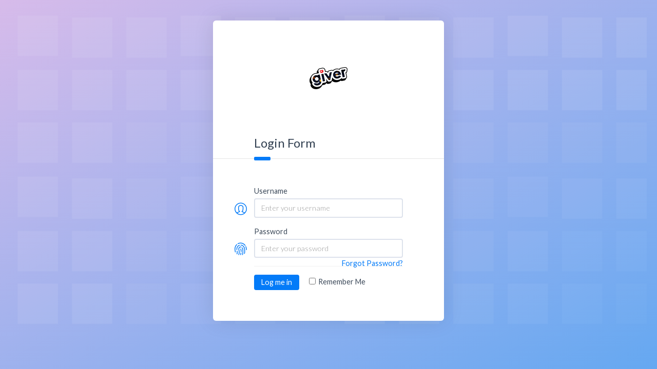

--- FILE ---
content_type: text/html; charset=UTF-8
request_url: https://giver.com.my/cms/cms/indexinstaller.php
body_size: 1392
content:

<!DOCTYPE html>
<html>
  <head>
    <title>Giver</title>
    <meta charset="utf-8">
    <meta content="ie=edge" http-equiv="x-ua-compatible">
    <meta content="template language" name="keywords">
    <meta content="Tamerlan Soziev" name="author">
    <meta content="Admin dashboard html template" name="description">
    <meta content="width=device-width, initial-scale=1" name="viewport">
    <link href="favicon.png" rel="shortcut icon">
    <link href="apple-touch-icon.png" rel="apple-touch-icon">
    <link href="https://fonts.googleapis.com/css?family=Lato:300,400,700" rel="stylesheet" type="text/css">
    <link href="bower_components/select2/dist/css/select2.min.css" rel="stylesheet">
    <link href="bower_components/bootstrap-daterangepicker/daterangepicker.css" rel="stylesheet">
    <link href="bower_components/dropzone/dist/dropzone.css" rel="stylesheet">
    <link href="bower_components/datatables.net-bs/css/dataTables.bootstrap.min.css" rel="stylesheet">
    <link href="bower_components/fullcalendar/dist/fullcalendar.min.css" rel="stylesheet">
    <link href="bower_components/perfect-scrollbar/css/perfect-scrollbar.min.css" rel="stylesheet">
    <link href="bower_components/slick-carousel/slick/slick.css" rel="stylesheet">
    <link href="css/main.css?version=4.5.0" rel="stylesheet">
    <script src="js/jquery.js"></script>
  </head>
  <body class="auth-wrapper">
    <div class="all-wrapper menu-side with-pattern">
      <div class="auth-box-w">
        <div class="logo-w">
          <a href="index.html"><img alt="" src="img/logo-big.png"></a>
        </div>
        <h4 class="auth-header">
          Login Form
        </h4>
        <form id="sendForm">
          <div class="form-group">
            <label for="">Username</label><input class="form-control" placeholder="Enter your username" type="text" name="account" id="account">
            <div class="pre-icon os-icon os-icon-user-male-circle"></div>
          </div>
          <div class="form-group">
            <label for="">Password</label><input class="form-control" placeholder="Enter your password" type="password" name="password" id="password">
            <div class="pre-icon os-icon os-icon-fingerprint"></div>
            <a href="forgetinstallerpassword.php" style="float:right">Forgot Password?</a>
          </div>
          
          <div class="alert alert-danger" role="alert" id="myloginfailalert" style="display:none">
                <strong>The email address or phone number that you've entered doesn't match any account.</strong>
          </div>
          <div class="buttons-w">
            <button  type="button" class="btn btn-primary" onClick="submitForm();">Log me in</button>
            <div class="form-check-inline">
              <label class="form-check-label"><input class="form-check-input" type="checkbox" name="rememberme">Remember Me</label>
            </div>
          </div>
        </form>
      </div>
    </div>
    	<script>
		function submitForm(){
            	var formData = new FormData($('#sendForm')[0]);
			    $.ajax
			    	({
			    		type: "POST",
			    		url: "action/actLoginInstaller.php",
			    		data: formData,
			    		async: true,
			    		cache: false,
			    		contentType: false,
			    		processData: false,
			    		success: function(msg)
			    		{
			  
			    			if(msg.includes("success")){
			    				//Richard commend, msg.replace('success','')=id
			    				//document.getElementById("myBtn").click();
			    				//document.getElementById("modal_text").innerHTML = "Success";
			    				document.getElementById("myloginfailalert").style.display="none";
			    		     	window.location.href = "pgePartnerForInstaller.php";
			    			}else if(msg.includes("adminlogin")){
			    			   
			    			}else if(msg.includes("fail")){
			                	document.getElementById("myloginfailalert").style.display = "block";
			    			}
			    			
			    			
			    		}
			    }); 
	    }
	
	
  </script>
  <script defer src="https://static.cloudflareinsights.com/beacon.min.js/vcd15cbe7772f49c399c6a5babf22c1241717689176015" integrity="sha512-ZpsOmlRQV6y907TI0dKBHq9Md29nnaEIPlkf84rnaERnq6zvWvPUqr2ft8M1aS28oN72PdrCzSjY4U6VaAw1EQ==" data-cf-beacon='{"version":"2024.11.0","token":"7d5af60ffd244a16b99e82d08c07c74c","r":1,"server_timing":{"name":{"cfCacheStatus":true,"cfEdge":true,"cfExtPri":true,"cfL4":true,"cfOrigin":true,"cfSpeedBrain":true},"location_startswith":null}}' crossorigin="anonymous"></script>
</body>
</html>


--- FILE ---
content_type: text/css
request_url: https://giver.com.my/cms/cms/css/main.css?version=4.5.0
body_size: 149376
content:
/* 
TABLE OF CONTENTS


1. Theme Variables
	1a. User Override Variables
2. Theme Mixins
3. Bootstrap Override Styles
  3a. Override default includes of bootstrap
  3b. Override bootstrap table styles
  3c. Override bootstrap form styles
  3d. Override bootstrap navigation styles
  3e. Override bootstrap button styles
  3f. Override bootstrap breadcrumbs styles
  3g. Override bootstrap typography styles
  3h. Override bootstrap modal styles
  3i. Override bootstrap alerts styles
4. Overrides for various plugins that are included with this template
5. Handy Animations 
6. User Profiles
7. Layout styles
8. Menu styles
9. Styles for all element blocks
10. Helpful Misc Styles
11. Icon Fonts
12. Chat
13. App - Email
14. App - Projects
15. App - Full Chat
16. Pricing Plans
17. Pipelines
18. OS Dropdowns
19. App - TODO
20. Fancy Selector
21. App - Rentals
22. App - Support
23. Onboarding
24. Top Bar styles
25. Search
26. Ecommerce
27. Customizer
##. Dark Color Scheme
##. Responsive Styles

*/
/* 1. Theme Variables */
/* 1a. User Override Variables */
/* 2. Theme Mixins */
/* 3. Bootstrap Override Styles */
/* 3a. Override default includes of bootstrap */
/*!
 * Bootstrap v4.4.1 (https://getbootstrap.com/)
 * Copyright 2011-2019 The Bootstrap Authors
 * Copyright 2011-2019 Twitter, Inc.
 * Licensed under MIT (https://github.com/twbs/bootstrap/blob/master/LICENSE)
 */
:root {
  --blue: #047bf8;
  --indigo: #6610f2;
  --purple: #6f42c1;
  --pink: #e83e8c;
  --red: #e65252;
  --orange: #fd7e14;
  --yellow: #fbe4a0;
  --green: #24b314;
  --teal: #20c997;
  --cyan: #5bc0de;
  --white: #fff;
  --gray: #636c72;
  --gray-dark: #343a40;
  --primary: #047bf8;
  --secondary: #292b2c;
  --success: #24b314;
  --info: #5bc0de;
  --warning: #fbe4a0;
  --danger: #e65252;
  --light: #f8f9fa;
  --dark: #343a40;
  --breakpoint-xs: 0;
  --breakpoint-sm: 576px;
  --breakpoint-md: 768px;
  --breakpoint-lg: 992px;
  --breakpoint-xl: 1250px;
  --breakpoint-xxl: 1450px;
  --breakpoint-xxxl: 1550px;
  --breakpoint-xxxxl: 1650px;
  --font-family-sans-serif: "Avenir Next W01", "Lato", -apple-system, system-ui, BlinkMacSystemFont, "Segoe UI", Roboto, "Helvetica Neue", Arial, sans-serif;
  --font-family-monospace: SFMono-Regular, Menlo, Monaco, Consolas, "Liberation Mono", "Courier New", monospace;
}

*,
*::before,
*::after {
  box-sizing: border-box;
}

html {
  font-family: sans-serif;
  line-height: 1.15;
  -webkit-text-size-adjust: 100%;
  -webkit-tap-highlight-color: rgba(0, 0, 0, 0);
}

article, aside, figcaption, figure, footer, header, hgroup, main, nav, section {
  display: block;
}

body {
  margin: 0;
  font-family: "Avenir Next W01", "Lato", -apple-system, system-ui, BlinkMacSystemFont, "Segoe UI", Roboto, "Helvetica Neue", Arial, sans-serif;
  font-size: 0.9rem;
  font-weight: 400;
  line-height: 1.5;
  color: #3E4B5B;
  text-align: left;
  background-color: #fff;
}

[tabindex="-1"]:focus:not(:focus-visible) {
  outline: 0 !important;
}

hr {
  box-sizing: content-box;
  height: 0;
  overflow: visible;
}

h1, h2, h3, h4, h5, h6 {
  margin-top: 0;
  margin-bottom: 0.5rem;
}

p {
  margin-top: 0;
  margin-bottom: 1rem;
}

abbr[title],
abbr[data-original-title] {
  text-decoration: underline;
  -webkit-text-decoration: underline dotted;
          text-decoration: underline dotted;
  cursor: help;
  border-bottom: 0;
  -webkit-text-decoration-skip-ink: none;
          text-decoration-skip-ink: none;
}

address {
  margin-bottom: 1rem;
  font-style: normal;
  line-height: inherit;
}

ol,
ul,
dl {
  margin-top: 0;
  margin-bottom: 1rem;
}

ol ol,
ul ul,
ol ul,
ul ol {
  margin-bottom: 0;
}

dt {
  font-weight: 500;
}

dd {
  margin-bottom: .5rem;
  margin-left: 0;
}

blockquote {
  margin: 0 0 1rem;
}

b,
strong {
  font-weight: bolder;
}

small {
  font-size: 80%;
}

sub,
sup {
  position: relative;
  font-size: 75%;
  line-height: 0;
  vertical-align: baseline;
}

sub {
  bottom: -.25em;
}

sup {
  top: -.5em;
}

a {
  color: #047bf8;
  text-decoration: none;
  background-color: transparent;
}

a:hover {
  color: #0356ad;
  text-decoration: underline;
}

a:not([href]) {
  color: inherit;
  text-decoration: none;
}

a:not([href]):hover {
  color: inherit;
  text-decoration: none;
}

pre,
code,
kbd,
samp {
  font-family: SFMono-Regular, Menlo, Monaco, Consolas, "Liberation Mono", "Courier New", monospace;
  font-size: 1em;
}

pre {
  margin-top: 0;
  margin-bottom: 1rem;
  overflow: auto;
}

figure {
  margin: 0 0 1rem;
}

img {
  vertical-align: middle;
  border-style: none;
}

svg {
  overflow: hidden;
  vertical-align: middle;
}

table {
  border-collapse: collapse;
}

caption {
  padding-top: 0.75rem;
  padding-bottom: 0.75rem;
  color: #adb5bd;
  text-align: left;
  caption-side: bottom;
}

th {
  text-align: inherit;
}

label {
  display: inline-block;
  margin-bottom: 0.5rem;
}

button {
  border-radius: 0;
}

button:focus {
  outline: 1px dotted;
  outline: 5px auto -webkit-focus-ring-color;
}

input,
button,
select,
optgroup,
textarea {
  margin: 0;
  font-family: inherit;
  font-size: inherit;
  line-height: inherit;
}

button,
input {
  overflow: visible;
}

button,
select {
  text-transform: none;
}

select {
  word-wrap: normal;
}

button,
[type="button"],
[type="reset"],
[type="submit"] {
  -webkit-appearance: button;
}

button:not(:disabled),
[type="button"]:not(:disabled),
[type="reset"]:not(:disabled),
[type="submit"]:not(:disabled) {
  cursor: pointer;
}

button::-moz-focus-inner,
[type="button"]::-moz-focus-inner,
[type="reset"]::-moz-focus-inner,
[type="submit"]::-moz-focus-inner {
  padding: 0;
  border-style: none;
}

input[type="radio"],
input[type="checkbox"] {
  box-sizing: border-box;
  padding: 0;
}

input[type="date"],
input[type="time"],
input[type="datetime-local"],
input[type="month"] {
  -webkit-appearance: listbox;
}

textarea {
  overflow: auto;
  resize: vertical;
}

fieldset {
  min-width: 0;
  padding: 0;
  margin: 0;
  border: 0;
}

legend {
  display: block;
  width: 100%;
  max-width: 100%;
  padding: 0;
  margin-bottom: .5rem;
  font-size: 1.5rem;
  line-height: inherit;
  color: inherit;
  white-space: normal;
}

progress {
  vertical-align: baseline;
}

[type="number"]::-webkit-inner-spin-button,
[type="number"]::-webkit-outer-spin-button {
  height: auto;
}

[type="search"] {
  outline-offset: -2px;
  -webkit-appearance: none;
}

[type="search"]::-webkit-search-decoration {
  -webkit-appearance: none;
}

::-webkit-file-upload-button {
  font: inherit;
  -webkit-appearance: button;
}

output {
  display: inline-block;
}

summary {
  display: list-item;
  cursor: pointer;
}

template {
  display: none;
}

[hidden] {
  display: none !important;
}

h1, h2, h3, h4, h5, h6,
.h1, .h2, .h3, .h4, .h5, .h6 {
  margin-bottom: 0.5rem;
  font-family: "Avenir Next W01", "Lato", -apple-system, system-ui, BlinkMacSystemFont, "Segoe UI", Roboto, "Helvetica Neue", Arial, sans-serif;
  font-weight: 500;
  line-height: 1.2;
  color: #334152;
}

h1, .h1 {
  font-size: 2.5rem;
}

h2, .h2 {
  font-size: 2rem;
}

h3, .h3 {
  font-size: 1.75rem;
}

h4, .h4 {
  font-size: 1.5rem;
}

h5, .h5 {
  font-size: 1.25rem;
}

h6, .h6 {
  font-size: 1rem;
}

.lead {
  font-size: 1.125rem;
  font-weight: 300;
}

.display-1 {
  font-size: 6rem;
  font-weight: 300;
  line-height: 1.2;
}

.display-2 {
  font-size: 5.5rem;
  font-weight: 300;
  line-height: 1.2;
}

.display-3 {
  font-size: 4.5rem;
  font-weight: 300;
  line-height: 1.2;
}

.display-4 {
  font-size: 3.5rem;
  font-weight: 300;
  line-height: 1.2;
}

hr {
  margin-top: 1rem;
  margin-bottom: 1rem;
  border: 0;
  border-top: 1px solid rgba(0, 0, 0, 0.1);
}

small,
.small {
  font-size: 80%;
  font-weight: 400;
}

mark,
.mark {
  padding: 0.2em;
  background-color: #fbe4a0;
}

.list-unstyled {
  padding-left: 0;
  list-style: none;
}

.list-inline {
  padding-left: 0;
  list-style: none;
}

.list-inline-item {
  display: inline-block;
}

.list-inline-item:not(:last-child) {
  margin-right: 0.5rem;
}

.initialism {
  font-size: 90%;
  text-transform: uppercase;
}

.blockquote {
  margin-bottom: 1rem;
  font-size: 1.125rem;
}

.blockquote-footer {
  display: block;
  font-size: 80%;
  color: #636c72;
}

.blockquote-footer::before {
  content: "\2014\00A0";
}

.img-fluid {
  max-width: 100%;
  height: auto;
}

.img-thumbnail {
  padding: 0.25rem;
  background-color: #fff;
  border: 1px solid #dee2e6;
  border-radius: 4px;
  max-width: 100%;
  height: auto;
}

.figure {
  display: inline-block;
}

.figure-img {
  margin-bottom: 0.5rem;
  line-height: 1;
}

.figure-caption {
  font-size: 90%;
  color: #636c72;
}

code {
  font-size: 87.5%;
  color: #e83e8c;
  word-wrap: break-word;
}

a > code {
  color: inherit;
}

kbd {
  padding: 0.2rem 0.4rem;
  font-size: 87.5%;
  color: #fff;
  background-color: #292b2c;
  border-radius: 4px;
}

kbd kbd {
  padding: 0;
  font-size: 100%;
  font-weight: 500;
}

pre {
  display: block;
  font-size: 87.5%;
  color: #292b2c;
}

pre code {
  font-size: inherit;
  color: inherit;
  word-break: normal;
}

.pre-scrollable {
  max-height: 340px;
  overflow-y: scroll;
}

.container {
  width: 100%;
  padding-right: 10px;
  padding-left: 10px;
  margin-right: auto;
  margin-left: auto;
}

@media (min-width: 576px) {
  .container {
    max-width: 540px;
  }
}

@media (min-width: 768px) {
  .container {
    max-width: 720px;
  }
}

@media (min-width: 992px) {
  .container {
    max-width: 960px;
  }
}

@media (min-width: 1250px) {
  .container {
    max-width: 1190px;
  }
}

@media (min-width: 1450px) {
  .container {
    max-width: 1380px;
  }
}

@media (min-width: 1550px) {
  .container {
    max-width: 1580px;
  }
}

@media (min-width: 1650px) {
  .container {
    max-width: 1680px;
  }
}

.container-fluid, .container-sm, .container-md, .container-lg, .container-xl, .container-xxl, .container-xxxl, .container-xxxxl {
  width: 100%;
  padding-right: 10px;
  padding-left: 10px;
  margin-right: auto;
  margin-left: auto;
}

@media (min-width: 576px) {
  .container, .container-sm {
    max-width: 540px;
  }
}

@media (min-width: 768px) {
  .container, .container-sm, .container-md {
    max-width: 720px;
  }
}

@media (min-width: 992px) {
  .container, .container-sm, .container-md, .container-lg {
    max-width: 960px;
  }
}

@media (min-width: 1250px) {
  .container, .container-sm, .container-md, .container-lg, .container-xl {
    max-width: 1190px;
  }
}

@media (min-width: 1450px) {
  .container, .container-sm, .container-md, .container-lg, .container-xl, .container-xxl {
    max-width: 1380px;
  }
}

@media (min-width: 1550px) {
  .container, .container-sm, .container-md, .container-lg, .container-xl, .container-xxl, .container-xxxl {
    max-width: 1580px;
  }
}

@media (min-width: 1650px) {
  .container, .container-sm, .container-md, .container-lg, .container-xl, .container-xxl, .container-xxxl, .container-xxxxl {
    max-width: 1680px;
  }
}

.row {
  display: -webkit-box;
  display: flex;
  flex-wrap: wrap;
  margin-right: -10px;
  margin-left: -10px;
}

.no-gutters {
  margin-right: 0;
  margin-left: 0;
}

.no-gutters > .col,
.no-gutters > [class*="col-"] {
  padding-right: 0;
  padding-left: 0;
}

.col-1, .col-2, .col-3, .col-4, .col-5, .col-6, .col-7, .col-8, .col-9, .col-10, .col-11, .col-12, .col,
.col-auto, .col-sm-1, .col-sm-2, .col-sm-3, .col-sm-4, .col-sm-5, .col-sm-6, .col-sm-7, .col-sm-8, .col-sm-9, .col-sm-10, .col-sm-11, .col-sm-12, .col-sm,
.col-sm-auto, .col-md-1, .col-md-2, .col-md-3, .col-md-4, .col-md-5, .col-md-6, .col-md-7, .col-md-8, .col-md-9, .col-md-10, .col-md-11, .col-md-12, .col-md,
.col-md-auto, .col-lg-1, .col-lg-2, .col-lg-3, .col-lg-4, .col-lg-5, .col-lg-6, .col-lg-7, .col-lg-8, .col-lg-9, .col-lg-10, .col-lg-11, .col-lg-12, .col-lg,
.col-lg-auto, .col-xl-1, .col-xl-2, .col-xl-3, .col-xl-4, .col-xl-5, .col-xl-6, .col-xl-7, .col-xl-8, .col-xl-9, .col-xl-10, .col-xl-11, .col-xl-12, .col-xl,
.col-xl-auto, .col-xxl-1, .col-xxl-2, .col-xxl-3, .col-xxl-4, .col-xxl-5, .col-xxl-6, .col-xxl-7, .col-xxl-8, .col-xxl-9, .col-xxl-10, .col-xxl-11, .col-xxl-12, .col-xxl,
.col-xxl-auto, .col-xxxl-1, .col-xxxl-2, .col-xxxl-3, .col-xxxl-4, .col-xxxl-5, .col-xxxl-6, .col-xxxl-7, .col-xxxl-8, .col-xxxl-9, .col-xxxl-10, .col-xxxl-11, .col-xxxl-12, .col-xxxl,
.col-xxxl-auto, .col-xxxxl-1, .col-xxxxl-2, .col-xxxxl-3, .col-xxxxl-4, .col-xxxxl-5, .col-xxxxl-6, .col-xxxxl-7, .col-xxxxl-8, .col-xxxxl-9, .col-xxxxl-10, .col-xxxxl-11, .col-xxxxl-12, .col-xxxxl,
.col-xxxxl-auto {
  position: relative;
  width: 100%;
  padding-right: 10px;
  padding-left: 10px;
}

.col {
  flex-basis: 0;
  -webkit-box-flex: 1;
          flex-grow: 1;
  max-width: 100%;
}

.row-cols-1 > * {
  -webkit-box-flex: 0;
          flex: 0 0 100%;
  max-width: 100%;
}

.row-cols-2 > * {
  -webkit-box-flex: 0;
          flex: 0 0 50%;
  max-width: 50%;
}

.row-cols-3 > * {
  -webkit-box-flex: 0;
          flex: 0 0 33.3333333333%;
  max-width: 33.3333333333%;
}

.row-cols-4 > * {
  -webkit-box-flex: 0;
          flex: 0 0 25%;
  max-width: 25%;
}

.row-cols-5 > * {
  -webkit-box-flex: 0;
          flex: 0 0 20%;
  max-width: 20%;
}

.row-cols-6 > * {
  -webkit-box-flex: 0;
          flex: 0 0 16.6666666667%;
  max-width: 16.6666666667%;
}

.col-auto {
  -webkit-box-flex: 0;
          flex: 0 0 auto;
  width: auto;
  max-width: 100%;
}

.col-1 {
  -webkit-box-flex: 0;
          flex: 0 0 8.3333333333%;
  max-width: 8.3333333333%;
}

.col-2 {
  -webkit-box-flex: 0;
          flex: 0 0 16.6666666667%;
  max-width: 16.6666666667%;
}

.col-3 {
  -webkit-box-flex: 0;
          flex: 0 0 25%;
  max-width: 25%;
}

.col-4 {
  -webkit-box-flex: 0;
          flex: 0 0 33.3333333333%;
  max-width: 33.3333333333%;
}

.col-5 {
  -webkit-box-flex: 0;
          flex: 0 0 41.6666666667%;
  max-width: 41.6666666667%;
}

.col-6 {
  -webkit-box-flex: 0;
          flex: 0 0 50%;
  max-width: 50%;
}

.col-7 {
  -webkit-box-flex: 0;
          flex: 0 0 58.3333333333%;
  max-width: 58.3333333333%;
}

.col-8 {
  -webkit-box-flex: 0;
          flex: 0 0 66.6666666667%;
  max-width: 66.6666666667%;
}

.col-9 {
  -webkit-box-flex: 0;
          flex: 0 0 75%;
  max-width: 75%;
}

.col-10 {
  -webkit-box-flex: 0;
          flex: 0 0 83.3333333333%;
  max-width: 83.3333333333%;
}

.col-11 {
  -webkit-box-flex: 0;
          flex: 0 0 91.6666666667%;
  max-width: 91.6666666667%;
}

.col-12 {
  -webkit-box-flex: 0;
          flex: 0 0 100%;
  max-width: 100%;
}

.order-first {
  -webkit-box-ordinal-group: 0;
          order: -1;
}

.order-last {
  -webkit-box-ordinal-group: 14;
          order: 13;
}

.order-0 {
  -webkit-box-ordinal-group: 1;
          order: 0;
}

.order-1 {
  -webkit-box-ordinal-group: 2;
          order: 1;
}

.order-2 {
  -webkit-box-ordinal-group: 3;
          order: 2;
}

.order-3 {
  -webkit-box-ordinal-group: 4;
          order: 3;
}

.order-4 {
  -webkit-box-ordinal-group: 5;
          order: 4;
}

.order-5 {
  -webkit-box-ordinal-group: 6;
          order: 5;
}

.order-6 {
  -webkit-box-ordinal-group: 7;
          order: 6;
}

.order-7 {
  -webkit-box-ordinal-group: 8;
          order: 7;
}

.order-8 {
  -webkit-box-ordinal-group: 9;
          order: 8;
}

.order-9 {
  -webkit-box-ordinal-group: 10;
          order: 9;
}

.order-10 {
  -webkit-box-ordinal-group: 11;
          order: 10;
}

.order-11 {
  -webkit-box-ordinal-group: 12;
          order: 11;
}

.order-12 {
  -webkit-box-ordinal-group: 13;
          order: 12;
}

.offset-1 {
  margin-left: 8.3333333333%;
}

.offset-2 {
  margin-left: 16.6666666667%;
}

.offset-3 {
  margin-left: 25%;
}

.offset-4 {
  margin-left: 33.3333333333%;
}

.offset-5 {
  margin-left: 41.6666666667%;
}

.offset-6 {
  margin-left: 50%;
}

.offset-7 {
  margin-left: 58.3333333333%;
}

.offset-8 {
  margin-left: 66.6666666667%;
}

.offset-9 {
  margin-left: 75%;
}

.offset-10 {
  margin-left: 83.3333333333%;
}

.offset-11 {
  margin-left: 91.6666666667%;
}

@media (min-width: 576px) {
  .col-sm {
    flex-basis: 0;
    -webkit-box-flex: 1;
            flex-grow: 1;
    max-width: 100%;
  }
  .row-cols-sm-1 > * {
    -webkit-box-flex: 0;
            flex: 0 0 100%;
    max-width: 100%;
  }
  .row-cols-sm-2 > * {
    -webkit-box-flex: 0;
            flex: 0 0 50%;
    max-width: 50%;
  }
  .row-cols-sm-3 > * {
    -webkit-box-flex: 0;
            flex: 0 0 33.3333333333%;
    max-width: 33.3333333333%;
  }
  .row-cols-sm-4 > * {
    -webkit-box-flex: 0;
            flex: 0 0 25%;
    max-width: 25%;
  }
  .row-cols-sm-5 > * {
    -webkit-box-flex: 0;
            flex: 0 0 20%;
    max-width: 20%;
  }
  .row-cols-sm-6 > * {
    -webkit-box-flex: 0;
            flex: 0 0 16.6666666667%;
    max-width: 16.6666666667%;
  }
  .col-sm-auto {
    -webkit-box-flex: 0;
            flex: 0 0 auto;
    width: auto;
    max-width: 100%;
  }
  .col-sm-1 {
    -webkit-box-flex: 0;
            flex: 0 0 8.3333333333%;
    max-width: 8.3333333333%;
  }
  .col-sm-2 {
    -webkit-box-flex: 0;
            flex: 0 0 16.6666666667%;
    max-width: 16.6666666667%;
  }
  .col-sm-3 {
    -webkit-box-flex: 0;
            flex: 0 0 25%;
    max-width: 25%;
  }
  .col-sm-4 {
    -webkit-box-flex: 0;
            flex: 0 0 33.3333333333%;
    max-width: 33.3333333333%;
  }
  .col-sm-5 {
    -webkit-box-flex: 0;
            flex: 0 0 41.6666666667%;
    max-width: 41.6666666667%;
  }
  .col-sm-6 {
    -webkit-box-flex: 0;
            flex: 0 0 50%;
    max-width: 50%;
  }
  .col-sm-7 {
    -webkit-box-flex: 0;
            flex: 0 0 58.3333333333%;
    max-width: 58.3333333333%;
  }
  .col-sm-8 {
    -webkit-box-flex: 0;
            flex: 0 0 66.6666666667%;
    max-width: 66.6666666667%;
  }
  .col-sm-9 {
    -webkit-box-flex: 0;
            flex: 0 0 75%;
    max-width: 75%;
  }
  .col-sm-10 {
    -webkit-box-flex: 0;
            flex: 0 0 83.3333333333%;
    max-width: 83.3333333333%;
  }
  .col-sm-11 {
    -webkit-box-flex: 0;
            flex: 0 0 91.6666666667%;
    max-width: 91.6666666667%;
  }
  .col-sm-12 {
    -webkit-box-flex: 0;
            flex: 0 0 100%;
    max-width: 100%;
  }
  .order-sm-first {
    -webkit-box-ordinal-group: 0;
            order: -1;
  }
  .order-sm-last {
    -webkit-box-ordinal-group: 14;
            order: 13;
  }
  .order-sm-0 {
    -webkit-box-ordinal-group: 1;
            order: 0;
  }
  .order-sm-1 {
    -webkit-box-ordinal-group: 2;
            order: 1;
  }
  .order-sm-2 {
    -webkit-box-ordinal-group: 3;
            order: 2;
  }
  .order-sm-3 {
    -webkit-box-ordinal-group: 4;
            order: 3;
  }
  .order-sm-4 {
    -webkit-box-ordinal-group: 5;
            order: 4;
  }
  .order-sm-5 {
    -webkit-box-ordinal-group: 6;
            order: 5;
  }
  .order-sm-6 {
    -webkit-box-ordinal-group: 7;
            order: 6;
  }
  .order-sm-7 {
    -webkit-box-ordinal-group: 8;
            order: 7;
  }
  .order-sm-8 {
    -webkit-box-ordinal-group: 9;
            order: 8;
  }
  .order-sm-9 {
    -webkit-box-ordinal-group: 10;
            order: 9;
  }
  .order-sm-10 {
    -webkit-box-ordinal-group: 11;
            order: 10;
  }
  .order-sm-11 {
    -webkit-box-ordinal-group: 12;
            order: 11;
  }
  .order-sm-12 {
    -webkit-box-ordinal-group: 13;
            order: 12;
  }
  .offset-sm-0 {
    margin-left: 0;
  }
  .offset-sm-1 {
    margin-left: 8.3333333333%;
  }
  .offset-sm-2 {
    margin-left: 16.6666666667%;
  }
  .offset-sm-3 {
    margin-left: 25%;
  }
  .offset-sm-4 {
    margin-left: 33.3333333333%;
  }
  .offset-sm-5 {
    margin-left: 41.6666666667%;
  }
  .offset-sm-6 {
    margin-left: 50%;
  }
  .offset-sm-7 {
    margin-left: 58.3333333333%;
  }
  .offset-sm-8 {
    margin-left: 66.6666666667%;
  }
  .offset-sm-9 {
    margin-left: 75%;
  }
  .offset-sm-10 {
    margin-left: 83.3333333333%;
  }
  .offset-sm-11 {
    margin-left: 91.6666666667%;
  }
}

@media (min-width: 768px) {
  .col-md {
    flex-basis: 0;
    -webkit-box-flex: 1;
            flex-grow: 1;
    max-width: 100%;
  }
  .row-cols-md-1 > * {
    -webkit-box-flex: 0;
            flex: 0 0 100%;
    max-width: 100%;
  }
  .row-cols-md-2 > * {
    -webkit-box-flex: 0;
            flex: 0 0 50%;
    max-width: 50%;
  }
  .row-cols-md-3 > * {
    -webkit-box-flex: 0;
            flex: 0 0 33.3333333333%;
    max-width: 33.3333333333%;
  }
  .row-cols-md-4 > * {
    -webkit-box-flex: 0;
            flex: 0 0 25%;
    max-width: 25%;
  }
  .row-cols-md-5 > * {
    -webkit-box-flex: 0;
            flex: 0 0 20%;
    max-width: 20%;
  }
  .row-cols-md-6 > * {
    -webkit-box-flex: 0;
            flex: 0 0 16.6666666667%;
    max-width: 16.6666666667%;
  }
  .col-md-auto {
    -webkit-box-flex: 0;
            flex: 0 0 auto;
    width: auto;
    max-width: 100%;
  }
  .col-md-1 {
    -webkit-box-flex: 0;
            flex: 0 0 8.3333333333%;
    max-width: 8.3333333333%;
  }
  .col-md-2 {
    -webkit-box-flex: 0;
            flex: 0 0 16.6666666667%;
    max-width: 16.6666666667%;
  }
  .col-md-3 {
    -webkit-box-flex: 0;
            flex: 0 0 25%;
    max-width: 25%;
  }
  .col-md-4 {
    -webkit-box-flex: 0;
            flex: 0 0 33.3333333333%;
    max-width: 33.3333333333%;
  }
  .col-md-5 {
    -webkit-box-flex: 0;
            flex: 0 0 41.6666666667%;
    max-width: 41.6666666667%;
  }
  .col-md-6 {
    -webkit-box-flex: 0;
            flex: 0 0 50%;
    max-width: 50%;
  }
  .col-md-7 {
    -webkit-box-flex: 0;
            flex: 0 0 58.3333333333%;
    max-width: 58.3333333333%;
  }
  .col-md-8 {
    -webkit-box-flex: 0;
            flex: 0 0 66.6666666667%;
    max-width: 66.6666666667%;
  }
  .col-md-9 {
    -webkit-box-flex: 0;
            flex: 0 0 75%;
    max-width: 75%;
  }
  .col-md-10 {
    -webkit-box-flex: 0;
            flex: 0 0 83.3333333333%;
    max-width: 83.3333333333%;
  }
  .col-md-11 {
    -webkit-box-flex: 0;
            flex: 0 0 91.6666666667%;
    max-width: 91.6666666667%;
  }
  .col-md-12 {
    -webkit-box-flex: 0;
            flex: 0 0 100%;
    max-width: 100%;
  }
  .order-md-first {
    -webkit-box-ordinal-group: 0;
            order: -1;
  }
  .order-md-last {
    -webkit-box-ordinal-group: 14;
            order: 13;
  }
  .order-md-0 {
    -webkit-box-ordinal-group: 1;
            order: 0;
  }
  .order-md-1 {
    -webkit-box-ordinal-group: 2;
            order: 1;
  }
  .order-md-2 {
    -webkit-box-ordinal-group: 3;
            order: 2;
  }
  .order-md-3 {
    -webkit-box-ordinal-group: 4;
            order: 3;
  }
  .order-md-4 {
    -webkit-box-ordinal-group: 5;
            order: 4;
  }
  .order-md-5 {
    -webkit-box-ordinal-group: 6;
            order: 5;
  }
  .order-md-6 {
    -webkit-box-ordinal-group: 7;
            order: 6;
  }
  .order-md-7 {
    -webkit-box-ordinal-group: 8;
            order: 7;
  }
  .order-md-8 {
    -webkit-box-ordinal-group: 9;
            order: 8;
  }
  .order-md-9 {
    -webkit-box-ordinal-group: 10;
            order: 9;
  }
  .order-md-10 {
    -webkit-box-ordinal-group: 11;
            order: 10;
  }
  .order-md-11 {
    -webkit-box-ordinal-group: 12;
            order: 11;
  }
  .order-md-12 {
    -webkit-box-ordinal-group: 13;
            order: 12;
  }
  .offset-md-0 {
    margin-left: 0;
  }
  .offset-md-1 {
    margin-left: 8.3333333333%;
  }
  .offset-md-2 {
    margin-left: 16.6666666667%;
  }
  .offset-md-3 {
    margin-left: 25%;
  }
  .offset-md-4 {
    margin-left: 33.3333333333%;
  }
  .offset-md-5 {
    margin-left: 41.6666666667%;
  }
  .offset-md-6 {
    margin-left: 50%;
  }
  .offset-md-7 {
    margin-left: 58.3333333333%;
  }
  .offset-md-8 {
    margin-left: 66.6666666667%;
  }
  .offset-md-9 {
    margin-left: 75%;
  }
  .offset-md-10 {
    margin-left: 83.3333333333%;
  }
  .offset-md-11 {
    margin-left: 91.6666666667%;
  }
}

@media (min-width: 992px) {
  .col-lg {
    flex-basis: 0;
    -webkit-box-flex: 1;
            flex-grow: 1;
    max-width: 100%;
  }
  .row-cols-lg-1 > * {
    -webkit-box-flex: 0;
            flex: 0 0 100%;
    max-width: 100%;
  }
  .row-cols-lg-2 > * {
    -webkit-box-flex: 0;
            flex: 0 0 50%;
    max-width: 50%;
  }
  .row-cols-lg-3 > * {
    -webkit-box-flex: 0;
            flex: 0 0 33.3333333333%;
    max-width: 33.3333333333%;
  }
  .row-cols-lg-4 > * {
    -webkit-box-flex: 0;
            flex: 0 0 25%;
    max-width: 25%;
  }
  .row-cols-lg-5 > * {
    -webkit-box-flex: 0;
            flex: 0 0 20%;
    max-width: 20%;
  }
  .row-cols-lg-6 > * {
    -webkit-box-flex: 0;
            flex: 0 0 16.6666666667%;
    max-width: 16.6666666667%;
  }
  .col-lg-auto {
    -webkit-box-flex: 0;
            flex: 0 0 auto;
    width: auto;
    max-width: 100%;
  }
  .col-lg-1 {
    -webkit-box-flex: 0;
            flex: 0 0 8.3333333333%;
    max-width: 8.3333333333%;
  }
  .col-lg-2 {
    -webkit-box-flex: 0;
            flex: 0 0 16.6666666667%;
    max-width: 16.6666666667%;
  }
  .col-lg-3 {
    -webkit-box-flex: 0;
            flex: 0 0 25%;
    max-width: 25%;
  }
  .col-lg-4 {
    -webkit-box-flex: 0;
            flex: 0 0 33.3333333333%;
    max-width: 33.3333333333%;
  }
  .col-lg-5 {
    -webkit-box-flex: 0;
            flex: 0 0 41.6666666667%;
    max-width: 41.6666666667%;
  }
  .col-lg-6 {
    -webkit-box-flex: 0;
            flex: 0 0 50%;
    max-width: 50%;
  }
  .col-lg-7 {
    -webkit-box-flex: 0;
            flex: 0 0 58.3333333333%;
    max-width: 58.3333333333%;
  }
  .col-lg-8 {
    -webkit-box-flex: 0;
            flex: 0 0 66.6666666667%;
    max-width: 66.6666666667%;
  }
  .col-lg-9 {
    -webkit-box-flex: 0;
            flex: 0 0 75%;
    max-width: 75%;
  }
  .col-lg-10 {
    -webkit-box-flex: 0;
            flex: 0 0 83.3333333333%;
    max-width: 83.3333333333%;
  }
  .col-lg-11 {
    -webkit-box-flex: 0;
            flex: 0 0 91.6666666667%;
    max-width: 91.6666666667%;
  }
  .col-lg-12 {
    -webkit-box-flex: 0;
            flex: 0 0 100%;
    max-width: 100%;
  }
  .order-lg-first {
    -webkit-box-ordinal-group: 0;
            order: -1;
  }
  .order-lg-last {
    -webkit-box-ordinal-group: 14;
            order: 13;
  }
  .order-lg-0 {
    -webkit-box-ordinal-group: 1;
            order: 0;
  }
  .order-lg-1 {
    -webkit-box-ordinal-group: 2;
            order: 1;
  }
  .order-lg-2 {
    -webkit-box-ordinal-group: 3;
            order: 2;
  }
  .order-lg-3 {
    -webkit-box-ordinal-group: 4;
            order: 3;
  }
  .order-lg-4 {
    -webkit-box-ordinal-group: 5;
            order: 4;
  }
  .order-lg-5 {
    -webkit-box-ordinal-group: 6;
            order: 5;
  }
  .order-lg-6 {
    -webkit-box-ordinal-group: 7;
            order: 6;
  }
  .order-lg-7 {
    -webkit-box-ordinal-group: 8;
            order: 7;
  }
  .order-lg-8 {
    -webkit-box-ordinal-group: 9;
            order: 8;
  }
  .order-lg-9 {
    -webkit-box-ordinal-group: 10;
            order: 9;
  }
  .order-lg-10 {
    -webkit-box-ordinal-group: 11;
            order: 10;
  }
  .order-lg-11 {
    -webkit-box-ordinal-group: 12;
            order: 11;
  }
  .order-lg-12 {
    -webkit-box-ordinal-group: 13;
            order: 12;
  }
  .offset-lg-0 {
    margin-left: 0;
  }
  .offset-lg-1 {
    margin-left: 8.3333333333%;
  }
  .offset-lg-2 {
    margin-left: 16.6666666667%;
  }
  .offset-lg-3 {
    margin-left: 25%;
  }
  .offset-lg-4 {
    margin-left: 33.3333333333%;
  }
  .offset-lg-5 {
    margin-left: 41.6666666667%;
  }
  .offset-lg-6 {
    margin-left: 50%;
  }
  .offset-lg-7 {
    margin-left: 58.3333333333%;
  }
  .offset-lg-8 {
    margin-left: 66.6666666667%;
  }
  .offset-lg-9 {
    margin-left: 75%;
  }
  .offset-lg-10 {
    margin-left: 83.3333333333%;
  }
  .offset-lg-11 {
    margin-left: 91.6666666667%;
  }
}

@media (min-width: 1250px) {
  .col-xl {
    flex-basis: 0;
    -webkit-box-flex: 1;
            flex-grow: 1;
    max-width: 100%;
  }
  .row-cols-xl-1 > * {
    -webkit-box-flex: 0;
            flex: 0 0 100%;
    max-width: 100%;
  }
  .row-cols-xl-2 > * {
    -webkit-box-flex: 0;
            flex: 0 0 50%;
    max-width: 50%;
  }
  .row-cols-xl-3 > * {
    -webkit-box-flex: 0;
            flex: 0 0 33.3333333333%;
    max-width: 33.3333333333%;
  }
  .row-cols-xl-4 > * {
    -webkit-box-flex: 0;
            flex: 0 0 25%;
    max-width: 25%;
  }
  .row-cols-xl-5 > * {
    -webkit-box-flex: 0;
            flex: 0 0 20%;
    max-width: 20%;
  }
  .row-cols-xl-6 > * {
    -webkit-box-flex: 0;
            flex: 0 0 16.6666666667%;
    max-width: 16.6666666667%;
  }
  .col-xl-auto {
    -webkit-box-flex: 0;
            flex: 0 0 auto;
    width: auto;
    max-width: 100%;
  }
  .col-xl-1 {
    -webkit-box-flex: 0;
            flex: 0 0 8.3333333333%;
    max-width: 8.3333333333%;
  }
  .col-xl-2 {
    -webkit-box-flex: 0;
            flex: 0 0 16.6666666667%;
    max-width: 16.6666666667%;
  }
  .col-xl-3 {
    -webkit-box-flex: 0;
            flex: 0 0 25%;
    max-width: 25%;
  }
  .col-xl-4 {
    -webkit-box-flex: 0;
            flex: 0 0 33.3333333333%;
    max-width: 33.3333333333%;
  }
  .col-xl-5 {
    -webkit-box-flex: 0;
            flex: 0 0 41.6666666667%;
    max-width: 41.6666666667%;
  }
  .col-xl-6 {
    -webkit-box-flex: 0;
            flex: 0 0 50%;
    max-width: 50%;
  }
  .col-xl-7 {
    -webkit-box-flex: 0;
            flex: 0 0 58.3333333333%;
    max-width: 58.3333333333%;
  }
  .col-xl-8 {
    -webkit-box-flex: 0;
            flex: 0 0 66.6666666667%;
    max-width: 66.6666666667%;
  }
  .col-xl-9 {
    -webkit-box-flex: 0;
            flex: 0 0 75%;
    max-width: 75%;
  }
  .col-xl-10 {
    -webkit-box-flex: 0;
            flex: 0 0 83.3333333333%;
    max-width: 83.3333333333%;
  }
  .col-xl-11 {
    -webkit-box-flex: 0;
            flex: 0 0 91.6666666667%;
    max-width: 91.6666666667%;
  }
  .col-xl-12 {
    -webkit-box-flex: 0;
            flex: 0 0 100%;
    max-width: 100%;
  }
  .order-xl-first {
    -webkit-box-ordinal-group: 0;
            order: -1;
  }
  .order-xl-last {
    -webkit-box-ordinal-group: 14;
            order: 13;
  }
  .order-xl-0 {
    -webkit-box-ordinal-group: 1;
            order: 0;
  }
  .order-xl-1 {
    -webkit-box-ordinal-group: 2;
            order: 1;
  }
  .order-xl-2 {
    -webkit-box-ordinal-group: 3;
            order: 2;
  }
  .order-xl-3 {
    -webkit-box-ordinal-group: 4;
            order: 3;
  }
  .order-xl-4 {
    -webkit-box-ordinal-group: 5;
            order: 4;
  }
  .order-xl-5 {
    -webkit-box-ordinal-group: 6;
            order: 5;
  }
  .order-xl-6 {
    -webkit-box-ordinal-group: 7;
            order: 6;
  }
  .order-xl-7 {
    -webkit-box-ordinal-group: 8;
            order: 7;
  }
  .order-xl-8 {
    -webkit-box-ordinal-group: 9;
            order: 8;
  }
  .order-xl-9 {
    -webkit-box-ordinal-group: 10;
            order: 9;
  }
  .order-xl-10 {
    -webkit-box-ordinal-group: 11;
            order: 10;
  }
  .order-xl-11 {
    -webkit-box-ordinal-group: 12;
            order: 11;
  }
  .order-xl-12 {
    -webkit-box-ordinal-group: 13;
            order: 12;
  }
  .offset-xl-0 {
    margin-left: 0;
  }
  .offset-xl-1 {
    margin-left: 8.3333333333%;
  }
  .offset-xl-2 {
    margin-left: 16.6666666667%;
  }
  .offset-xl-3 {
    margin-left: 25%;
  }
  .offset-xl-4 {
    margin-left: 33.3333333333%;
  }
  .offset-xl-5 {
    margin-left: 41.6666666667%;
  }
  .offset-xl-6 {
    margin-left: 50%;
  }
  .offset-xl-7 {
    margin-left: 58.3333333333%;
  }
  .offset-xl-8 {
    margin-left: 66.6666666667%;
  }
  .offset-xl-9 {
    margin-left: 75%;
  }
  .offset-xl-10 {
    margin-left: 83.3333333333%;
  }
  .offset-xl-11 {
    margin-left: 91.6666666667%;
  }
}

@media (min-width: 1450px) {
  .col-xxl {
    flex-basis: 0;
    -webkit-box-flex: 1;
            flex-grow: 1;
    max-width: 100%;
  }
  .row-cols-xxl-1 > * {
    -webkit-box-flex: 0;
            flex: 0 0 100%;
    max-width: 100%;
  }
  .row-cols-xxl-2 > * {
    -webkit-box-flex: 0;
            flex: 0 0 50%;
    max-width: 50%;
  }
  .row-cols-xxl-3 > * {
    -webkit-box-flex: 0;
            flex: 0 0 33.3333333333%;
    max-width: 33.3333333333%;
  }
  .row-cols-xxl-4 > * {
    -webkit-box-flex: 0;
            flex: 0 0 25%;
    max-width: 25%;
  }
  .row-cols-xxl-5 > * {
    -webkit-box-flex: 0;
            flex: 0 0 20%;
    max-width: 20%;
  }
  .row-cols-xxl-6 > * {
    -webkit-box-flex: 0;
            flex: 0 0 16.6666666667%;
    max-width: 16.6666666667%;
  }
  .col-xxl-auto {
    -webkit-box-flex: 0;
            flex: 0 0 auto;
    width: auto;
    max-width: 100%;
  }
  .col-xxl-1 {
    -webkit-box-flex: 0;
            flex: 0 0 8.3333333333%;
    max-width: 8.3333333333%;
  }
  .col-xxl-2 {
    -webkit-box-flex: 0;
            flex: 0 0 16.6666666667%;
    max-width: 16.6666666667%;
  }
  .col-xxl-3 {
    -webkit-box-flex: 0;
            flex: 0 0 25%;
    max-width: 25%;
  }
  .col-xxl-4 {
    -webkit-box-flex: 0;
            flex: 0 0 33.3333333333%;
    max-width: 33.3333333333%;
  }
  .col-xxl-5 {
    -webkit-box-flex: 0;
            flex: 0 0 41.6666666667%;
    max-width: 41.6666666667%;
  }
  .col-xxl-6 {
    -webkit-box-flex: 0;
            flex: 0 0 50%;
    max-width: 50%;
  }
  .col-xxl-7 {
    -webkit-box-flex: 0;
            flex: 0 0 58.3333333333%;
    max-width: 58.3333333333%;
  }
  .col-xxl-8 {
    -webkit-box-flex: 0;
            flex: 0 0 66.6666666667%;
    max-width: 66.6666666667%;
  }
  .col-xxl-9 {
    -webkit-box-flex: 0;
            flex: 0 0 75%;
    max-width: 75%;
  }
  .col-xxl-10 {
    -webkit-box-flex: 0;
            flex: 0 0 83.3333333333%;
    max-width: 83.3333333333%;
  }
  .col-xxl-11 {
    -webkit-box-flex: 0;
            flex: 0 0 91.6666666667%;
    max-width: 91.6666666667%;
  }
  .col-xxl-12 {
    -webkit-box-flex: 0;
            flex: 0 0 100%;
    max-width: 100%;
  }
  .order-xxl-first {
    -webkit-box-ordinal-group: 0;
            order: -1;
  }
  .order-xxl-last {
    -webkit-box-ordinal-group: 14;
            order: 13;
  }
  .order-xxl-0 {
    -webkit-box-ordinal-group: 1;
            order: 0;
  }
  .order-xxl-1 {
    -webkit-box-ordinal-group: 2;
            order: 1;
  }
  .order-xxl-2 {
    -webkit-box-ordinal-group: 3;
            order: 2;
  }
  .order-xxl-3 {
    -webkit-box-ordinal-group: 4;
            order: 3;
  }
  .order-xxl-4 {
    -webkit-box-ordinal-group: 5;
            order: 4;
  }
  .order-xxl-5 {
    -webkit-box-ordinal-group: 6;
            order: 5;
  }
  .order-xxl-6 {
    -webkit-box-ordinal-group: 7;
            order: 6;
  }
  .order-xxl-7 {
    -webkit-box-ordinal-group: 8;
            order: 7;
  }
  .order-xxl-8 {
    -webkit-box-ordinal-group: 9;
            order: 8;
  }
  .order-xxl-9 {
    -webkit-box-ordinal-group: 10;
            order: 9;
  }
  .order-xxl-10 {
    -webkit-box-ordinal-group: 11;
            order: 10;
  }
  .order-xxl-11 {
    -webkit-box-ordinal-group: 12;
            order: 11;
  }
  .order-xxl-12 {
    -webkit-box-ordinal-group: 13;
            order: 12;
  }
  .offset-xxl-0 {
    margin-left: 0;
  }
  .offset-xxl-1 {
    margin-left: 8.3333333333%;
  }
  .offset-xxl-2 {
    margin-left: 16.6666666667%;
  }
  .offset-xxl-3 {
    margin-left: 25%;
  }
  .offset-xxl-4 {
    margin-left: 33.3333333333%;
  }
  .offset-xxl-5 {
    margin-left: 41.6666666667%;
  }
  .offset-xxl-6 {
    margin-left: 50%;
  }
  .offset-xxl-7 {
    margin-left: 58.3333333333%;
  }
  .offset-xxl-8 {
    margin-left: 66.6666666667%;
  }
  .offset-xxl-9 {
    margin-left: 75%;
  }
  .offset-xxl-10 {
    margin-left: 83.3333333333%;
  }
  .offset-xxl-11 {
    margin-left: 91.6666666667%;
  }
}

@media (min-width: 1550px) {
  .col-xxxl {
    flex-basis: 0;
    -webkit-box-flex: 1;
            flex-grow: 1;
    max-width: 100%;
  }
  .row-cols-xxxl-1 > * {
    -webkit-box-flex: 0;
            flex: 0 0 100%;
    max-width: 100%;
  }
  .row-cols-xxxl-2 > * {
    -webkit-box-flex: 0;
            flex: 0 0 50%;
    max-width: 50%;
  }
  .row-cols-xxxl-3 > * {
    -webkit-box-flex: 0;
            flex: 0 0 33.3333333333%;
    max-width: 33.3333333333%;
  }
  .row-cols-xxxl-4 > * {
    -webkit-box-flex: 0;
            flex: 0 0 25%;
    max-width: 25%;
  }
  .row-cols-xxxl-5 > * {
    -webkit-box-flex: 0;
            flex: 0 0 20%;
    max-width: 20%;
  }
  .row-cols-xxxl-6 > * {
    -webkit-box-flex: 0;
            flex: 0 0 16.6666666667%;
    max-width: 16.6666666667%;
  }
  .col-xxxl-auto {
    -webkit-box-flex: 0;
            flex: 0 0 auto;
    width: auto;
    max-width: 100%;
  }
  .col-xxxl-1 {
    -webkit-box-flex: 0;
            flex: 0 0 8.3333333333%;
    max-width: 8.3333333333%;
  }
  .col-xxxl-2 {
    -webkit-box-flex: 0;
            flex: 0 0 16.6666666667%;
    max-width: 16.6666666667%;
  }
  .col-xxxl-3 {
    -webkit-box-flex: 0;
            flex: 0 0 25%;
    max-width: 25%;
  }
  .col-xxxl-4 {
    -webkit-box-flex: 0;
            flex: 0 0 33.3333333333%;
    max-width: 33.3333333333%;
  }
  .col-xxxl-5 {
    -webkit-box-flex: 0;
            flex: 0 0 41.6666666667%;
    max-width: 41.6666666667%;
  }
  .col-xxxl-6 {
    -webkit-box-flex: 0;
            flex: 0 0 50%;
    max-width: 50%;
  }
  .col-xxxl-7 {
    -webkit-box-flex: 0;
            flex: 0 0 58.3333333333%;
    max-width: 58.3333333333%;
  }
  .col-xxxl-8 {
    -webkit-box-flex: 0;
            flex: 0 0 66.6666666667%;
    max-width: 66.6666666667%;
  }
  .col-xxxl-9 {
    -webkit-box-flex: 0;
            flex: 0 0 75%;
    max-width: 75%;
  }
  .col-xxxl-10 {
    -webkit-box-flex: 0;
            flex: 0 0 83.3333333333%;
    max-width: 83.3333333333%;
  }
  .col-xxxl-11 {
    -webkit-box-flex: 0;
            flex: 0 0 91.6666666667%;
    max-width: 91.6666666667%;
  }
  .col-xxxl-12 {
    -webkit-box-flex: 0;
            flex: 0 0 100%;
    max-width: 100%;
  }
  .order-xxxl-first {
    -webkit-box-ordinal-group: 0;
            order: -1;
  }
  .order-xxxl-last {
    -webkit-box-ordinal-group: 14;
            order: 13;
  }
  .order-xxxl-0 {
    -webkit-box-ordinal-group: 1;
            order: 0;
  }
  .order-xxxl-1 {
    -webkit-box-ordinal-group: 2;
            order: 1;
  }
  .order-xxxl-2 {
    -webkit-box-ordinal-group: 3;
            order: 2;
  }
  .order-xxxl-3 {
    -webkit-box-ordinal-group: 4;
            order: 3;
  }
  .order-xxxl-4 {
    -webkit-box-ordinal-group: 5;
            order: 4;
  }
  .order-xxxl-5 {
    -webkit-box-ordinal-group: 6;
            order: 5;
  }
  .order-xxxl-6 {
    -webkit-box-ordinal-group: 7;
            order: 6;
  }
  .order-xxxl-7 {
    -webkit-box-ordinal-group: 8;
            order: 7;
  }
  .order-xxxl-8 {
    -webkit-box-ordinal-group: 9;
            order: 8;
  }
  .order-xxxl-9 {
    -webkit-box-ordinal-group: 10;
            order: 9;
  }
  .order-xxxl-10 {
    -webkit-box-ordinal-group: 11;
            order: 10;
  }
  .order-xxxl-11 {
    -webkit-box-ordinal-group: 12;
            order: 11;
  }
  .order-xxxl-12 {
    -webkit-box-ordinal-group: 13;
            order: 12;
  }
  .offset-xxxl-0 {
    margin-left: 0;
  }
  .offset-xxxl-1 {
    margin-left: 8.3333333333%;
  }
  .offset-xxxl-2 {
    margin-left: 16.6666666667%;
  }
  .offset-xxxl-3 {
    margin-left: 25%;
  }
  .offset-xxxl-4 {
    margin-left: 33.3333333333%;
  }
  .offset-xxxl-5 {
    margin-left: 41.6666666667%;
  }
  .offset-xxxl-6 {
    margin-left: 50%;
  }
  .offset-xxxl-7 {
    margin-left: 58.3333333333%;
  }
  .offset-xxxl-8 {
    margin-left: 66.6666666667%;
  }
  .offset-xxxl-9 {
    margin-left: 75%;
  }
  .offset-xxxl-10 {
    margin-left: 83.3333333333%;
  }
  .offset-xxxl-11 {
    margin-left: 91.6666666667%;
  }
}

@media (min-width: 1650px) {
  .col-xxxxl {
    flex-basis: 0;
    -webkit-box-flex: 1;
            flex-grow: 1;
    max-width: 100%;
  }
  .row-cols-xxxxl-1 > * {
    -webkit-box-flex: 0;
            flex: 0 0 100%;
    max-width: 100%;
  }
  .row-cols-xxxxl-2 > * {
    -webkit-box-flex: 0;
            flex: 0 0 50%;
    max-width: 50%;
  }
  .row-cols-xxxxl-3 > * {
    -webkit-box-flex: 0;
            flex: 0 0 33.3333333333%;
    max-width: 33.3333333333%;
  }
  .row-cols-xxxxl-4 > * {
    -webkit-box-flex: 0;
            flex: 0 0 25%;
    max-width: 25%;
  }
  .row-cols-xxxxl-5 > * {
    -webkit-box-flex: 0;
            flex: 0 0 20%;
    max-width: 20%;
  }
  .row-cols-xxxxl-6 > * {
    -webkit-box-flex: 0;
            flex: 0 0 16.6666666667%;
    max-width: 16.6666666667%;
  }
  .col-xxxxl-auto {
    -webkit-box-flex: 0;
            flex: 0 0 auto;
    width: auto;
    max-width: 100%;
  }
  .col-xxxxl-1 {
    -webkit-box-flex: 0;
            flex: 0 0 8.3333333333%;
    max-width: 8.3333333333%;
  }
  .col-xxxxl-2 {
    -webkit-box-flex: 0;
            flex: 0 0 16.6666666667%;
    max-width: 16.6666666667%;
  }
  .col-xxxxl-3 {
    -webkit-box-flex: 0;
            flex: 0 0 25%;
    max-width: 25%;
  }
  .col-xxxxl-4 {
    -webkit-box-flex: 0;
            flex: 0 0 33.3333333333%;
    max-width: 33.3333333333%;
  }
  .col-xxxxl-5 {
    -webkit-box-flex: 0;
            flex: 0 0 41.6666666667%;
    max-width: 41.6666666667%;
  }
  .col-xxxxl-6 {
    -webkit-box-flex: 0;
            flex: 0 0 50%;
    max-width: 50%;
  }
  .col-xxxxl-7 {
    -webkit-box-flex: 0;
            flex: 0 0 58.3333333333%;
    max-width: 58.3333333333%;
  }
  .col-xxxxl-8 {
    -webkit-box-flex: 0;
            flex: 0 0 66.6666666667%;
    max-width: 66.6666666667%;
  }
  .col-xxxxl-9 {
    -webkit-box-flex: 0;
            flex: 0 0 75%;
    max-width: 75%;
  }
  .col-xxxxl-10 {
    -webkit-box-flex: 0;
            flex: 0 0 83.3333333333%;
    max-width: 83.3333333333%;
  }
  .col-xxxxl-11 {
    -webkit-box-flex: 0;
            flex: 0 0 91.6666666667%;
    max-width: 91.6666666667%;
  }
  .col-xxxxl-12 {
    -webkit-box-flex: 0;
            flex: 0 0 100%;
    max-width: 100%;
  }
  .order-xxxxl-first {
    -webkit-box-ordinal-group: 0;
            order: -1;
  }
  .order-xxxxl-last {
    -webkit-box-ordinal-group: 14;
            order: 13;
  }
  .order-xxxxl-0 {
    -webkit-box-ordinal-group: 1;
            order: 0;
  }
  .order-xxxxl-1 {
    -webkit-box-ordinal-group: 2;
            order: 1;
  }
  .order-xxxxl-2 {
    -webkit-box-ordinal-group: 3;
            order: 2;
  }
  .order-xxxxl-3 {
    -webkit-box-ordinal-group: 4;
            order: 3;
  }
  .order-xxxxl-4 {
    -webkit-box-ordinal-group: 5;
            order: 4;
  }
  .order-xxxxl-5 {
    -webkit-box-ordinal-group: 6;
            order: 5;
  }
  .order-xxxxl-6 {
    -webkit-box-ordinal-group: 7;
            order: 6;
  }
  .order-xxxxl-7 {
    -webkit-box-ordinal-group: 8;
            order: 7;
  }
  .order-xxxxl-8 {
    -webkit-box-ordinal-group: 9;
            order: 8;
  }
  .order-xxxxl-9 {
    -webkit-box-ordinal-group: 10;
            order: 9;
  }
  .order-xxxxl-10 {
    -webkit-box-ordinal-group: 11;
            order: 10;
  }
  .order-xxxxl-11 {
    -webkit-box-ordinal-group: 12;
            order: 11;
  }
  .order-xxxxl-12 {
    -webkit-box-ordinal-group: 13;
            order: 12;
  }
  .offset-xxxxl-0 {
    margin-left: 0;
  }
  .offset-xxxxl-1 {
    margin-left: 8.3333333333%;
  }
  .offset-xxxxl-2 {
    margin-left: 16.6666666667%;
  }
  .offset-xxxxl-3 {
    margin-left: 25%;
  }
  .offset-xxxxl-4 {
    margin-left: 33.3333333333%;
  }
  .offset-xxxxl-5 {
    margin-left: 41.6666666667%;
  }
  .offset-xxxxl-6 {
    margin-left: 50%;
  }
  .offset-xxxxl-7 {
    margin-left: 58.3333333333%;
  }
  .offset-xxxxl-8 {
    margin-left: 66.6666666667%;
  }
  .offset-xxxxl-9 {
    margin-left: 75%;
  }
  .offset-xxxxl-10 {
    margin-left: 83.3333333333%;
  }
  .offset-xxxxl-11 {
    margin-left: 91.6666666667%;
  }
}

.table {
  width: 100%;
  margin-bottom: 1rem;
  color: #3E4B5B;
  background-color: transparent;
}

.table th,
.table td {
  padding: 0.75rem;
  vertical-align: top;
  border-top: 1px solid rgba(83, 101, 140, 0.33);
}

.table thead th {
  vertical-align: bottom;
  border-bottom: 2px solid rgba(83, 101, 140, 0.33);
}

.table tbody + tbody {
  border-top: 2px solid rgba(83, 101, 140, 0.33);
}

.table-sm th,
.table-sm td {
  padding: 0.3rem;
}

.table-bordered {
  border: 1px solid rgba(83, 101, 140, 0.33);
}

.table-bordered th,
.table-bordered td {
  border: 1px solid rgba(83, 101, 140, 0.33);
}

.table-bordered thead th,
.table-bordered thead td {
  border-bottom-width: 2px;
}

.table-borderless th,
.table-borderless td,
.table-borderless thead th,
.table-borderless tbody + tbody {
  border: 0;
}

.table-striped tbody tr:nth-of-type(odd) {
  background-color: rgba(94, 130, 152, 0.05);
}

.table-hover tbody tr:hover {
  color: #3E4B5B;
  background-color: rgba(18, 95, 142, 0.075);
}

.table-primary,
.table-primary > th,
.table-primary > td {
  background-color: #b9dafd;
}

.table-primary th,
.table-primary td,
.table-primary thead th,
.table-primary tbody + tbody {
  border-color: #7cbafb;
}

.table-hover .table-primary:hover {
  background-color: #a0cdfc;
}

.table-hover .table-primary:hover > td,
.table-hover .table-primary:hover > th {
  background-color: #a0cdfc;
}

.table-secondary,
.table-secondary > th,
.table-secondary > td {
  background-color: #c3c4c4;
}

.table-secondary th,
.table-secondary td,
.table-secondary thead th,
.table-secondary tbody + tbody {
  border-color: #909191;
}

.table-hover .table-secondary:hover {
  background-color: #b6b7b7;
}

.table-hover .table-secondary:hover > td,
.table-hover .table-secondary:hover > th {
  background-color: #b6b7b7;
}

.table-success,
.table-success > th,
.table-success > td {
  background-color: #c2eabd;
}

.table-success th,
.table-success td,
.table-success thead th,
.table-success tbody + tbody {
  border-color: #8dd785;
}

.table-hover .table-success:hover {
  background-color: #b0e4aa;
}

.table-hover .table-success:hover > td,
.table-hover .table-success:hover > th {
  background-color: #b0e4aa;
}

.table-info,
.table-info > th,
.table-info > td {
  background-color: #d1edf6;
}

.table-info th,
.table-info td,
.table-info thead th,
.table-info tbody + tbody {
  border-color: #aadeee;
}

.table-hover .table-info:hover {
  background-color: #bce5f2;
}

.table-hover .table-info:hover > td,
.table-hover .table-info:hover > th {
  background-color: #bce5f2;
}

.table-warning,
.table-warning > th,
.table-warning > td {
  background-color: #fef7e4;
}

.table-warning th,
.table-warning td,
.table-warning thead th,
.table-warning tbody + tbody {
  border-color: #fdf1ce;
}

.table-hover .table-warning:hover {
  background-color: #fdf0cb;
}

.table-hover .table-warning:hover > td,
.table-hover .table-warning:hover > th {
  background-color: #fdf0cb;
}

.table-danger,
.table-danger > th,
.table-danger > td {
  background-color: #f8cfcf;
}

.table-danger th,
.table-danger td,
.table-danger thead th,
.table-danger tbody + tbody {
  border-color: #f2a5a5;
}

.table-hover .table-danger:hover {
  background-color: #f5b9b9;
}

.table-hover .table-danger:hover > td,
.table-hover .table-danger:hover > th {
  background-color: #f5b9b9;
}

.table-light,
.table-light > th,
.table-light > td {
  background-color: #fdfdfe;
}

.table-light th,
.table-light td,
.table-light thead th,
.table-light tbody + tbody {
  border-color: #fbfcfc;
}

.table-hover .table-light:hover {
  background-color: #ececf6;
}

.table-hover .table-light:hover > td,
.table-hover .table-light:hover > th {
  background-color: #ececf6;
}

.table-dark,
.table-dark > th,
.table-dark > td {
  background-color: #c6c8ca;
}

.table-dark th,
.table-dark td,
.table-dark thead th,
.table-dark tbody + tbody {
  border-color: #95999c;
}

.table-hover .table-dark:hover {
  background-color: #b9bbbe;
}

.table-hover .table-dark:hover > td,
.table-hover .table-dark:hover > th {
  background-color: #b9bbbe;
}

.table-active,
.table-active > th,
.table-active > td {
  background-color: rgba(18, 95, 142, 0.075);
}

.table-hover .table-active:hover {
  background-color: rgba(15, 80, 119, 0.075);
}

.table-hover .table-active:hover > td,
.table-hover .table-active:hover > th {
  background-color: rgba(15, 80, 119, 0.075);
}

.table .thead-dark th {
  color: #fff;
  background-color: #292b2c;
  border-color: #3b3e40;
}

.table .thead-light th {
  color: #495057;
  background-color: #e9ecef;
  border-color: rgba(83, 101, 140, 0.33);
}

.table-dark {
  color: #fff;
  background-color: #292b2c;
}

.table-dark th,
.table-dark td,
.table-dark thead th {
  border-color: #3b3e40;
}

.table-dark.table-bordered {
  border: 0;
}

.table-dark.table-striped tbody tr:nth-of-type(odd) {
  background-color: rgba(255, 255, 255, 0.05);
}

.table-dark.table-hover tbody tr:hover {
  color: #fff;
  background-color: rgba(255, 255, 255, 0.075);
}

@media (max-width: 575.98px) {
  .table-responsive-sm {
    display: block;
    width: 100%;
    overflow-x: auto;
    -webkit-overflow-scrolling: touch;
  }
  .table-responsive-sm > .table-bordered {
    border: 0;
  }
}

@media (max-width: 767.98px) {
  .table-responsive-md {
    display: block;
    width: 100%;
    overflow-x: auto;
    -webkit-overflow-scrolling: touch;
  }
  .table-responsive-md > .table-bordered {
    border: 0;
  }
}

@media (max-width: 991.98px) {
  .table-responsive-lg {
    display: block;
    width: 100%;
    overflow-x: auto;
    -webkit-overflow-scrolling: touch;
  }
  .table-responsive-lg > .table-bordered {
    border: 0;
  }
}

@media (max-width: 1249.98px) {
  .table-responsive-xl {
    display: block;
    width: 100%;
    overflow-x: auto;
    -webkit-overflow-scrolling: touch;
  }
  .table-responsive-xl > .table-bordered {
    border: 0;
  }
}

@media (max-width: 1449.98px) {
  .table-responsive-xxl {
    display: block;
    width: 100%;
    overflow-x: auto;
    -webkit-overflow-scrolling: touch;
  }
  .table-responsive-xxl > .table-bordered {
    border: 0;
  }
}

@media (max-width: 1549.98px) {
  .table-responsive-xxxl {
    display: block;
    width: 100%;
    overflow-x: auto;
    -webkit-overflow-scrolling: touch;
  }
  .table-responsive-xxxl > .table-bordered {
    border: 0;
  }
}

@media (max-width: 1649.98px) {
  .table-responsive-xxxxl {
    display: block;
    width: 100%;
    overflow-x: auto;
    -webkit-overflow-scrolling: touch;
  }
  .table-responsive-xxxxl > .table-bordered {
    border: 0;
  }
}

.table-responsive {
  display: block;
  width: 100%;
  overflow-x: auto;
  -webkit-overflow-scrolling: touch;
}

.table-responsive > .table-bordered {
  border: 0;
}

.form-control {
  display: block;
  width: 100%;
  height: calc(calc(1.5em + 0.75rem) + 4px);
  padding: 0.375rem 0.75rem;
  font-size: 0.9rem;
  font-weight: 400;
  line-height: 1.5;
  color: #495057;
  background-color: #fff;
  background-clip: padding-box;
  border: 2px solid #dde2ec;
  border-radius: 4px;
  -webkit-transition: border-color 0.15s ease-in-out, box-shadow 0.15s ease-in-out;
  transition: border-color 0.15s ease-in-out, box-shadow 0.15s ease-in-out;
}

@media (prefers-reduced-motion: reduce) {
  .form-control {
    -webkit-transition: none;
    transition: none;
  }
}

.form-control::-ms-expand {
  background-color: transparent;
  border: 0;
}

.form-control:-moz-focusring {
  color: transparent;
  text-shadow: 0 0 0 #495057;
}

.form-control:focus {
  color: #495057;
  background-color: #fff;
  border-color: #047bf8;
  outline: 0;
  box-shadow: none;
}

.form-control::-webkit-input-placeholder {
  color: #636c72;
  opacity: 1;
}

.form-control::-moz-placeholder {
  color: #636c72;
  opacity: 1;
}

.form-control:-ms-input-placeholder {
  color: #636c72;
  opacity: 1;
}

.form-control::-ms-input-placeholder {
  color: #636c72;
  opacity: 1;
}

.form-control::placeholder {
  color: #636c72;
  opacity: 1;
}

.form-control:disabled, .form-control[readonly] {
  background-color: #e9ecef;
  opacity: 1;
}

select.form-control:focus::-ms-value {
  color: #495057;
  background-color: #fff;
}

.form-control-file,
.form-control-range {
  display: block;
  width: 100%;
}

.col-form-label {
  padding-top: calc(0.375rem + 2px);
  padding-bottom: calc(0.375rem + 2px);
  margin-bottom: 0;
  font-size: inherit;
  line-height: 1.5;
}

.col-form-label-lg {
  padding-top: calc(0.5rem + 2px);
  padding-bottom: calc(0.5rem + 2px);
  font-size: 1.25rem;
  line-height: 1.5;
}

.col-form-label-sm {
  padding-top: calc(0.25rem + 2px);
  padding-bottom: calc(0.25rem + 2px);
  font-size: 0.8rem;
  line-height: 1.5;
}

.form-control-plaintext {
  display: block;
  width: 100%;
  padding: 0.375rem 0;
  margin-bottom: 0;
  font-size: 0.9rem;
  line-height: 1.5;
  color: #3E4B5B;
  background-color: transparent;
  border: solid transparent;
  border-width: 2px 0;
}

.form-control-plaintext.form-control-sm, .form-control-plaintext.form-control-lg {
  padding-right: 0;
  padding-left: 0;
}

.form-control-sm {
  height: calc(1.7rem + 4px);
  padding: 0.25rem 0.5rem;
  font-size: 0.8rem;
  line-height: 1.5;
  border-radius: 4px;
}

.form-control-lg {
  height: calc(2.875rem + 4px);
  padding: 0.5rem 1rem;
  font-size: 1.25rem;
  line-height: 1.5;
  border-radius: 6px;
}

select.form-control[size], select.form-control[multiple] {
  height: auto;
}

textarea.form-control {
  height: auto;
}

.form-group {
  margin-bottom: 1rem;
}

.form-text {
  display: block;
  margin-top: 0.25rem;
}

.form-row {
  display: -webkit-box;
  display: flex;
  flex-wrap: wrap;
  margin-right: -5px;
  margin-left: -5px;
}

.form-row > .col,
.form-row > [class*="col-"] {
  padding-right: 5px;
  padding-left: 5px;
}

.form-check {
  position: relative;
  display: block;
  padding-left: 1.25rem;
}

.form-check-input {
  position: absolute;
  margin-top: 0.3rem;
  margin-left: -1.25rem;
}

.form-check-input[disabled] ~ .form-check-label,
.form-check-input:disabled ~ .form-check-label {
  color: #adb5bd;
}

.form-check-label {
  margin-bottom: 0;
}

.form-check-inline {
  display: -webkit-inline-box;
  display: inline-flex;
  -webkit-box-align: center;
          align-items: center;
  padding-left: 0;
  margin-right: 0.75rem;
}

.form-check-inline .form-check-input {
  position: static;
  margin-top: 0;
  margin-right: 0.3125rem;
  margin-left: 0;
}

.valid-feedback {
  display: none;
  width: 100%;
  margin-top: 0.25rem;
  font-size: 80%;
  color: #24b314;
}

.valid-tooltip {
  position: absolute;
  top: 100%;
  z-index: 5;
  display: none;
  max-width: 100%;
  padding: 0.25rem 0.5rem;
  margin-top: .1rem;
  font-size: 0.8rem;
  line-height: 1.5;
  color: #fff;
  background-color: rgba(36, 179, 20, 0.9);
  border-radius: 4px;
}

.was-validated :valid ~ .valid-feedback,
.was-validated :valid ~ .valid-tooltip,
.is-valid ~ .valid-feedback,
.is-valid ~ .valid-tooltip {
  display: block;
}

.was-validated .form-control:valid, .form-control.is-valid {
  border-color: #24b314;
  padding-right: calc(1.5em + 0.75rem);
  background-image: url("data:image/svg+xml,%3csvg xmlns='http://www.w3.org/2000/svg' width='8' height='8' viewBox='0 0 8 8'%3e%3cpath fill='%2324b314' d='M2.3 6.73L.6 4.53c-.4-1.04.46-1.4 1.1-.8l1.1 1.4 3.4-3.8c.6-.63 1.6-.27 1.2.7l-4 4.6c-.43.5-.8.4-1.1.1z'/%3e%3c/svg%3e");
  background-repeat: no-repeat;
  background-position: right calc(0.375em + 0.1875rem) center;
  background-size: calc(0.75em + 0.375rem) calc(0.75em + 0.375rem);
}

.was-validated .form-control:valid:focus, .form-control.is-valid:focus {
  border-color: #24b314;
  box-shadow: 0 0 0 0.2rem rgba(36, 179, 20, 0.25);
}

.was-validated textarea.form-control:valid, textarea.form-control.is-valid {
  padding-right: calc(1.5em + 0.75rem);
  background-position: top calc(0.375em + 0.1875rem) right calc(0.375em + 0.1875rem);
}

.was-validated .custom-select:valid, .custom-select.is-valid {
  border-color: #24b314;
  padding-right: calc(0.75em + 2.3125rem);
  background: url("data:image/svg+xml;charset=utf8,%3Csvg xmlns='http://www.w3.org/2000/svg' viewBox='0 0 4 5'%3E%3Cpath fill='%23343a40' d='M2 0L0 2h4zm0 5L0 3h4z'/%3E%3C/svg%3E") no-repeat right 0.75rem center/8px 10px, url("data:image/svg+xml,%3csvg xmlns='http://www.w3.org/2000/svg' width='8' height='8' viewBox='0 0 8 8'%3e%3cpath fill='%2324b314' d='M2.3 6.73L.6 4.53c-.4-1.04.46-1.4 1.1-.8l1.1 1.4 3.4-3.8c.6-.63 1.6-.27 1.2.7l-4 4.6c-.43.5-.8.4-1.1.1z'/%3e%3c/svg%3e") #fff no-repeat center right 1.75rem/calc(0.75em + 0.375rem) calc(0.75em + 0.375rem);
}

.was-validated .custom-select:valid:focus, .custom-select.is-valid:focus {
  border-color: #24b314;
  box-shadow: 0 0 0 0.2rem rgba(36, 179, 20, 0.25);
}

.was-validated .form-check-input:valid ~ .form-check-label, .form-check-input.is-valid ~ .form-check-label {
  color: #24b314;
}

.was-validated .form-check-input:valid ~ .valid-feedback,
.was-validated .form-check-input:valid ~ .valid-tooltip, .form-check-input.is-valid ~ .valid-feedback,
.form-check-input.is-valid ~ .valid-tooltip {
  display: block;
}

.was-validated .custom-control-input:valid ~ .custom-control-label, .custom-control-input.is-valid ~ .custom-control-label {
  color: #24b314;
}

.was-validated .custom-control-input:valid ~ .custom-control-label::before, .custom-control-input.is-valid ~ .custom-control-label::before {
  border-color: #24b314;
}

.was-validated .custom-control-input:valid:checked ~ .custom-control-label::before, .custom-control-input.is-valid:checked ~ .custom-control-label::before {
  border-color: #2de119;
  background-color: #2de119;
}

.was-validated .custom-control-input:valid:focus ~ .custom-control-label::before, .custom-control-input.is-valid:focus ~ .custom-control-label::before {
  box-shadow: 0 0 0 0.2rem rgba(36, 179, 20, 0.25);
}

.was-validated .custom-control-input:valid:focus:not(:checked) ~ .custom-control-label::before, .custom-control-input.is-valid:focus:not(:checked) ~ .custom-control-label::before {
  border-color: #24b314;
}

.was-validated .custom-file-input:valid ~ .custom-file-label, .custom-file-input.is-valid ~ .custom-file-label {
  border-color: #24b314;
}

.was-validated .custom-file-input:valid:focus ~ .custom-file-label, .custom-file-input.is-valid:focus ~ .custom-file-label {
  border-color: #24b314;
  box-shadow: 0 0 0 0.2rem rgba(36, 179, 20, 0.25);
}

.invalid-feedback {
  display: none;
  width: 100%;
  margin-top: 0.25rem;
  font-size: 80%;
  color: #e65252;
}

.invalid-tooltip {
  position: absolute;
  top: 100%;
  z-index: 5;
  display: none;
  max-width: 100%;
  padding: 0.25rem 0.5rem;
  margin-top: .1rem;
  font-size: 0.8rem;
  line-height: 1.5;
  color: #fff;
  background-color: rgba(230, 82, 82, 0.9);
  border-radius: 4px;
}

.was-validated :invalid ~ .invalid-feedback,
.was-validated :invalid ~ .invalid-tooltip,
.is-invalid ~ .invalid-feedback,
.is-invalid ~ .invalid-tooltip {
  display: block;
}

.was-validated .form-control:invalid, .form-control.is-invalid {
  border-color: #e65252;
  padding-right: calc(1.5em + 0.75rem);
  background-image: url("data:image/svg+xml,%3csvg xmlns='http://www.w3.org/2000/svg' width='12' height='12' fill='none' stroke='%23e65252' viewBox='0 0 12 12'%3e%3ccircle cx='6' cy='6' r='4.5'/%3e%3cpath stroke-linejoin='round' d='M5.8 3.6h.4L6 6.5z'/%3e%3ccircle cx='6' cy='8.2' r='.6' fill='%23e65252' stroke='none'/%3e%3c/svg%3e");
  background-repeat: no-repeat;
  background-position: right calc(0.375em + 0.1875rem) center;
  background-size: calc(0.75em + 0.375rem) calc(0.75em + 0.375rem);
}

.was-validated .form-control:invalid:focus, .form-control.is-invalid:focus {
  border-color: #e65252;
  box-shadow: 0 0 0 0.2rem rgba(230, 82, 82, 0.25);
}

.was-validated textarea.form-control:invalid, textarea.form-control.is-invalid {
  padding-right: calc(1.5em + 0.75rem);
  background-position: top calc(0.375em + 0.1875rem) right calc(0.375em + 0.1875rem);
}

.was-validated .custom-select:invalid, .custom-select.is-invalid {
  border-color: #e65252;
  padding-right: calc(0.75em + 2.3125rem);
  background: url("data:image/svg+xml;charset=utf8,%3Csvg xmlns='http://www.w3.org/2000/svg' viewBox='0 0 4 5'%3E%3Cpath fill='%23343a40' d='M2 0L0 2h4zm0 5L0 3h4z'/%3E%3C/svg%3E") no-repeat right 0.75rem center/8px 10px, url("data:image/svg+xml,%3csvg xmlns='http://www.w3.org/2000/svg' width='12' height='12' fill='none' stroke='%23e65252' viewBox='0 0 12 12'%3e%3ccircle cx='6' cy='6' r='4.5'/%3e%3cpath stroke-linejoin='round' d='M5.8 3.6h.4L6 6.5z'/%3e%3ccircle cx='6' cy='8.2' r='.6' fill='%23e65252' stroke='none'/%3e%3c/svg%3e") #fff no-repeat center right 1.75rem/calc(0.75em + 0.375rem) calc(0.75em + 0.375rem);
}

.was-validated .custom-select:invalid:focus, .custom-select.is-invalid:focus {
  border-color: #e65252;
  box-shadow: 0 0 0 0.2rem rgba(230, 82, 82, 0.25);
}

.was-validated .form-check-input:invalid ~ .form-check-label, .form-check-input.is-invalid ~ .form-check-label {
  color: #e65252;
}

.was-validated .form-check-input:invalid ~ .invalid-feedback,
.was-validated .form-check-input:invalid ~ .invalid-tooltip, .form-check-input.is-invalid ~ .invalid-feedback,
.form-check-input.is-invalid ~ .invalid-tooltip {
  display: block;
}

.was-validated .custom-control-input:invalid ~ .custom-control-label, .custom-control-input.is-invalid ~ .custom-control-label {
  color: #e65252;
}

.was-validated .custom-control-input:invalid ~ .custom-control-label::before, .custom-control-input.is-invalid ~ .custom-control-label::before {
  border-color: #e65252;
}

.was-validated .custom-control-input:invalid:checked ~ .custom-control-label::before, .custom-control-input.is-invalid:checked ~ .custom-control-label::before {
  border-color: #ec7f7f;
  background-color: #ec7f7f;
}

.was-validated .custom-control-input:invalid:focus ~ .custom-control-label::before, .custom-control-input.is-invalid:focus ~ .custom-control-label::before {
  box-shadow: 0 0 0 0.2rem rgba(230, 82, 82, 0.25);
}

.was-validated .custom-control-input:invalid:focus:not(:checked) ~ .custom-control-label::before, .custom-control-input.is-invalid:focus:not(:checked) ~ .custom-control-label::before {
  border-color: #e65252;
}

.was-validated .custom-file-input:invalid ~ .custom-file-label, .custom-file-input.is-invalid ~ .custom-file-label {
  border-color: #e65252;
}

.was-validated .custom-file-input:invalid:focus ~ .custom-file-label, .custom-file-input.is-invalid:focus ~ .custom-file-label {
  border-color: #e65252;
  box-shadow: 0 0 0 0.2rem rgba(230, 82, 82, 0.25);
}

.form-inline {
  display: -webkit-box;
  display: flex;
  -webkit-box-orient: horizontal;
  -webkit-box-direction: normal;
          flex-flow: row wrap;
  -webkit-box-align: center;
          align-items: center;
}

.form-inline .form-check {
  width: 100%;
}

@media (min-width: 576px) {
  .form-inline label {
    display: -webkit-box;
    display: flex;
    -webkit-box-align: center;
            align-items: center;
    -webkit-box-pack: center;
            justify-content: center;
    margin-bottom: 0;
  }
  .form-inline .form-group {
    display: -webkit-box;
    display: flex;
    -webkit-box-flex: 0;
            flex: 0 0 auto;
    -webkit-box-orient: horizontal;
    -webkit-box-direction: normal;
            flex-flow: row wrap;
    -webkit-box-align: center;
            align-items: center;
    margin-bottom: 0;
  }
  .form-inline .form-control {
    display: inline-block;
    width: auto;
    vertical-align: middle;
  }
  .form-inline .form-control-plaintext {
    display: inline-block;
  }
  .form-inline .input-group,
  .form-inline .custom-select {
    width: auto;
  }
  .form-inline .form-check {
    display: -webkit-box;
    display: flex;
    -webkit-box-align: center;
            align-items: center;
    -webkit-box-pack: center;
            justify-content: center;
    width: auto;
    padding-left: 0;
  }
  .form-inline .form-check-input {
    position: relative;
    flex-shrink: 0;
    margin-top: 0;
    margin-right: 0.25rem;
    margin-left: 0;
  }
  .form-inline .custom-control {
    -webkit-box-align: center;
            align-items: center;
    -webkit-box-pack: center;
            justify-content: center;
  }
  .form-inline .custom-control-label {
    margin-bottom: 0;
  }
}

.btn, .all-wrapper .fc-button {
  display: inline-block;
  font-weight: 400;
  color: #3E4B5B;
  text-align: center;
  vertical-align: middle;
  cursor: pointer;
  -webkit-user-select: none;
     -moz-user-select: none;
      -ms-user-select: none;
          user-select: none;
  background-color: transparent;
  border: 2px solid transparent;
  padding: 0.375rem 0.75rem;
  font-size: 0.9rem;
  line-height: 1.5;
  border-radius: 4px;
  -webkit-transition: color 0.15s ease-in-out, background-color 0.15s ease-in-out, border-color 0.15s ease-in-out, box-shadow 0.15s ease-in-out;
  transition: color 0.15s ease-in-out, background-color 0.15s ease-in-out, border-color 0.15s ease-in-out, box-shadow 0.15s ease-in-out;
}

@media (prefers-reduced-motion: reduce) {
  .btn, .all-wrapper .fc-button {
    -webkit-transition: none;
    transition: none;
  }
}

.btn:hover, .all-wrapper .fc-button:hover {
  color: #3E4B5B;
  text-decoration: none;
}

.btn:focus, .all-wrapper .fc-button:focus, .btn.focus, .all-wrapper .focus.fc-button {
  outline: 0;
  box-shadow: none;
}

.btn.disabled, .all-wrapper .disabled.fc-button, .btn:disabled, .all-wrapper .fc-button:disabled {
  opacity: 0.65;
}

a.btn.disabled, .all-wrapper a.disabled.fc-button,
fieldset:disabled a.btn,
fieldset:disabled .all-wrapper a.fc-button,
.all-wrapper fieldset:disabled a.fc-button {
  pointer-events: none;
}

.btn-primary, .all-wrapper .fc-button.fc-state-active {
  color: #fff;
  background-color: #047bf8;
  border-color: #047bf8;
}

.btn-primary:hover, .all-wrapper .fc-button.fc-state-active:hover {
  color: #fff;
  background-color: #0368d2;
  border-color: #0362c6;
}

.btn-primary:focus, .all-wrapper .fc-button.fc-state-active:focus, .btn-primary.focus, .all-wrapper .focus.fc-button.fc-state-active {
  color: #fff;
  background-color: #0368d2;
  border-color: #0362c6;
  box-shadow: 0 0 0 0.2rem rgba(42, 143, 249, 0.5);
}

.btn-primary.disabled, .all-wrapper .disabled.fc-button.fc-state-active, .btn-primary:disabled, .all-wrapper .fc-button.fc-state-active:disabled {
  color: #fff;
  background-color: #047bf8;
  border-color: #047bf8;
}

.btn-primary:not(:disabled):not(.disabled):active, .all-wrapper .fc-button.fc-state-active:not(:disabled):not(.disabled):active, .btn-primary:not(:disabled):not(.disabled).active, .all-wrapper :not(:disabled):not(.disabled).active.fc-button.fc-state-active,
.show > .btn-primary.dropdown-toggle,
.all-wrapper .show > .dropdown-toggle.fc-button.fc-state-active {
  color: #fff;
  background-color: #0362c6;
  border-color: #035cb9;
}

.btn-primary:not(:disabled):not(.disabled):active:focus, .all-wrapper .fc-button.fc-state-active:not(:disabled):not(.disabled):active:focus, .btn-primary:not(:disabled):not(.disabled).active:focus, .all-wrapper :not(:disabled):not(.disabled).active.fc-button.fc-state-active:focus,
.show > .btn-primary.dropdown-toggle:focus,
.all-wrapper .show > .dropdown-toggle.fc-button.fc-state-active:focus {
  box-shadow: 0 0 0 0.2rem rgba(42, 143, 249, 0.5);
}

.btn-secondary {
  color: #fff;
  background-color: #292b2c;
  border-color: #292b2c;
}

.btn-secondary:hover {
  color: #fff;
  background-color: #171818;
  border-color: #101112;
}

.btn-secondary:focus, .btn-secondary.focus {
  color: #fff;
  background-color: #171818;
  border-color: #101112;
  box-shadow: 0 0 0 0.2rem rgba(73, 75, 76, 0.5);
}

.btn-secondary.disabled, .btn-secondary:disabled {
  color: #fff;
  background-color: #292b2c;
  border-color: #292b2c;
}

.btn-secondary:not(:disabled):not(.disabled):active, .btn-secondary:not(:disabled):not(.disabled).active,
.show > .btn-secondary.dropdown-toggle {
  color: #fff;
  background-color: #101112;
  border-color: #0a0b0b;
}

.btn-secondary:not(:disabled):not(.disabled):active:focus, .btn-secondary:not(:disabled):not(.disabled).active:focus,
.show > .btn-secondary.dropdown-toggle:focus {
  box-shadow: 0 0 0 0.2rem rgba(73, 75, 76, 0.5);
}

.btn-success {
  color: #fff;
  background-color: #24b314;
  border-color: #24b314;
}

.btn-success:hover {
  color: #fff;
  background-color: #1d9110;
  border-color: #1b850f;
}

.btn-success:focus, .btn-success.focus {
  color: #fff;
  background-color: #1d9110;
  border-color: #1b850f;
  box-shadow: 0 0 0 0.2rem rgba(69, 190, 55, 0.5);
}

.btn-success.disabled, .btn-success:disabled {
  color: #fff;
  background-color: #24b314;
  border-color: #24b314;
}

.btn-success:not(:disabled):not(.disabled):active, .btn-success:not(:disabled):not(.disabled).active,
.show > .btn-success.dropdown-toggle {
  color: #fff;
  background-color: #1b850f;
  border-color: #187a0e;
}

.btn-success:not(:disabled):not(.disabled):active:focus, .btn-success:not(:disabled):not(.disabled).active:focus,
.show > .btn-success.dropdown-toggle:focus {
  box-shadow: 0 0 0 0.2rem rgba(69, 190, 55, 0.5);
}

.btn-info {
  color: #292b2c;
  background-color: #5bc0de;
  border-color: #5bc0de;
}

.btn-info:hover {
  color: #fff;
  background-color: #3bb4d8;
  border-color: #31b0d5;
}

.btn-info:focus, .btn-info.focus {
  color: #fff;
  background-color: #3bb4d8;
  border-color: #31b0d5;
  box-shadow: 0 0 0 0.2rem rgba(84, 170, 195, 0.5);
}

.btn-info.disabled, .btn-info:disabled {
  color: #292b2c;
  background-color: #5bc0de;
  border-color: #5bc0de;
}

.btn-info:not(:disabled):not(.disabled):active, .btn-info:not(:disabled):not(.disabled).active,
.show > .btn-info.dropdown-toggle {
  color: #fff;
  background-color: #31b0d5;
  border-color: #2aaacf;
}

.btn-info:not(:disabled):not(.disabled):active:focus, .btn-info:not(:disabled):not(.disabled).active:focus,
.show > .btn-info.dropdown-toggle:focus {
  box-shadow: 0 0 0 0.2rem rgba(84, 170, 195, 0.5);
}

.btn-warning {
  color: #292b2c;
  background-color: #fbe4a0;
  border-color: #fbe4a0;
}

.btn-warning:hover {
  color: #292b2c;
  background-color: #f9da7b;
  border-color: #f9d66f;
}

.btn-warning:focus, .btn-warning.focus {
  color: #292b2c;
  background-color: #f9da7b;
  border-color: #f9d66f;
  box-shadow: 0 0 0 0.2rem rgba(220, 200, 143, 0.5);
}

.btn-warning.disabled, .btn-warning:disabled {
  color: #292b2c;
  background-color: #fbe4a0;
  border-color: #fbe4a0;
}

.btn-warning:not(:disabled):not(.disabled):active, .btn-warning:not(:disabled):not(.disabled).active,
.show > .btn-warning.dropdown-toggle {
  color: #292b2c;
  background-color: #f9d66f;
  border-color: #f8d363;
}

.btn-warning:not(:disabled):not(.disabled):active:focus, .btn-warning:not(:disabled):not(.disabled).active:focus,
.show > .btn-warning.dropdown-toggle:focus {
  box-shadow: 0 0 0 0.2rem rgba(220, 200, 143, 0.5);
}

.btn-danger {
  color: #fff;
  background-color: #e65252;
  border-color: #e65252;
}

.btn-danger:hover {
  color: #fff;
  background-color: #e13131;
  border-color: #e02525;
}

.btn-danger:focus, .btn-danger.focus {
  color: #fff;
  background-color: #e13131;
  border-color: #e02525;
  box-shadow: 0 0 0 0.2rem rgba(234, 108, 108, 0.5);
}

.btn-danger.disabled, .btn-danger:disabled {
  color: #fff;
  background-color: #e65252;
  border-color: #e65252;
}

.btn-danger:not(:disabled):not(.disabled):active, .btn-danger:not(:disabled):not(.disabled).active,
.show > .btn-danger.dropdown-toggle {
  color: #fff;
  background-color: #e02525;
  border-color: #d91f1f;
}

.btn-danger:not(:disabled):not(.disabled):active:focus, .btn-danger:not(:disabled):not(.disabled).active:focus,
.show > .btn-danger.dropdown-toggle:focus {
  box-shadow: 0 0 0 0.2rem rgba(234, 108, 108, 0.5);
}

.btn-light {
  color: #292b2c;
  background-color: #f8f9fa;
  border-color: #f8f9fa;
}

.btn-light:hover {
  color: #292b2c;
  background-color: #e2e6ea;
  border-color: #dae0e5;
}

.btn-light:focus, .btn-light.focus {
  color: #292b2c;
  background-color: #e2e6ea;
  border-color: #dae0e5;
  box-shadow: 0 0 0 0.2rem rgba(217, 218, 219, 0.5);
}

.btn-light.disabled, .btn-light:disabled {
  color: #292b2c;
  background-color: #f8f9fa;
  border-color: #f8f9fa;
}

.btn-light:not(:disabled):not(.disabled):active, .btn-light:not(:disabled):not(.disabled).active,
.show > .btn-light.dropdown-toggle {
  color: #292b2c;
  background-color: #dae0e5;
  border-color: #d3d9df;
}

.btn-light:not(:disabled):not(.disabled):active:focus, .btn-light:not(:disabled):not(.disabled).active:focus,
.show > .btn-light.dropdown-toggle:focus {
  box-shadow: 0 0 0 0.2rem rgba(217, 218, 219, 0.5);
}

.btn-dark {
  color: #fff;
  background-color: #343a40;
  border-color: #343a40;
}

.btn-dark:hover {
  color: #fff;
  background-color: #23272b;
  border-color: #1d2124;
}

.btn-dark:focus, .btn-dark.focus {
  color: #fff;
  background-color: #23272b;
  border-color: #1d2124;
  box-shadow: 0 0 0 0.2rem rgba(82, 88, 93, 0.5);
}

.btn-dark.disabled, .btn-dark:disabled {
  color: #fff;
  background-color: #343a40;
  border-color: #343a40;
}

.btn-dark:not(:disabled):not(.disabled):active, .btn-dark:not(:disabled):not(.disabled).active,
.show > .btn-dark.dropdown-toggle {
  color: #fff;
  background-color: #1d2124;
  border-color: #171a1d;
}

.btn-dark:not(:disabled):not(.disabled):active:focus, .btn-dark:not(:disabled):not(.disabled).active:focus,
.show > .btn-dark.dropdown-toggle:focus {
  box-shadow: 0 0 0 0.2rem rgba(82, 88, 93, 0.5);
}

.btn-outline-primary {
  color: #047bf8;
  border-color: #047bf8;
}

.btn-outline-primary:hover {
  color: #fff;
  background-color: #047bf8;
  border-color: #047bf8;
}

.btn-outline-primary:focus, .btn-outline-primary.focus {
  box-shadow: 0 0 0 0.2rem rgba(4, 123, 248, 0.5);
}

.btn-outline-primary.disabled, .btn-outline-primary:disabled {
  color: #047bf8;
  background-color: transparent;
}

.btn-outline-primary:not(:disabled):not(.disabled):active, .btn-outline-primary:not(:disabled):not(.disabled).active,
.show > .btn-outline-primary.dropdown-toggle {
  color: #fff;
  background-color: #047bf8;
  border-color: #047bf8;
}

.btn-outline-primary:not(:disabled):not(.disabled):active:focus, .btn-outline-primary:not(:disabled):not(.disabled).active:focus,
.show > .btn-outline-primary.dropdown-toggle:focus {
  box-shadow: 0 0 0 0.2rem rgba(4, 123, 248, 0.5);
}

.btn-outline-secondary {
  color: #292b2c;
  border-color: #292b2c;
}

.btn-outline-secondary:hover {
  color: #fff;
  background-color: #292b2c;
  border-color: #292b2c;
}

.btn-outline-secondary:focus, .btn-outline-secondary.focus {
  box-shadow: 0 0 0 0.2rem rgba(41, 43, 44, 0.5);
}

.btn-outline-secondary.disabled, .btn-outline-secondary:disabled {
  color: #292b2c;
  background-color: transparent;
}

.btn-outline-secondary:not(:disabled):not(.disabled):active, .btn-outline-secondary:not(:disabled):not(.disabled).active,
.show > .btn-outline-secondary.dropdown-toggle {
  color: #fff;
  background-color: #292b2c;
  border-color: #292b2c;
}

.btn-outline-secondary:not(:disabled):not(.disabled):active:focus, .btn-outline-secondary:not(:disabled):not(.disabled).active:focus,
.show > .btn-outline-secondary.dropdown-toggle:focus {
  box-shadow: 0 0 0 0.2rem rgba(41, 43, 44, 0.5);
}

.btn-outline-success {
  color: #24b314;
  border-color: #24b314;
}

.btn-outline-success:hover {
  color: #fff;
  background-color: #24b314;
  border-color: #24b314;
}

.btn-outline-success:focus, .btn-outline-success.focus {
  box-shadow: 0 0 0 0.2rem rgba(36, 179, 20, 0.5);
}

.btn-outline-success.disabled, .btn-outline-success:disabled {
  color: #24b314;
  background-color: transparent;
}

.btn-outline-success:not(:disabled):not(.disabled):active, .btn-outline-success:not(:disabled):not(.disabled).active,
.show > .btn-outline-success.dropdown-toggle {
  color: #fff;
  background-color: #24b314;
  border-color: #24b314;
}

.btn-outline-success:not(:disabled):not(.disabled):active:focus, .btn-outline-success:not(:disabled):not(.disabled).active:focus,
.show > .btn-outline-success.dropdown-toggle:focus {
  box-shadow: 0 0 0 0.2rem rgba(36, 179, 20, 0.5);
}

.btn-outline-info {
  color: #5bc0de;
  border-color: #5bc0de;
}

.btn-outline-info:hover {
  color: #292b2c;
  background-color: #5bc0de;
  border-color: #5bc0de;
}

.btn-outline-info:focus, .btn-outline-info.focus {
  box-shadow: 0 0 0 0.2rem rgba(91, 192, 222, 0.5);
}

.btn-outline-info.disabled, .btn-outline-info:disabled {
  color: #5bc0de;
  background-color: transparent;
}

.btn-outline-info:not(:disabled):not(.disabled):active, .btn-outline-info:not(:disabled):not(.disabled).active,
.show > .btn-outline-info.dropdown-toggle {
  color: #292b2c;
  background-color: #5bc0de;
  border-color: #5bc0de;
}

.btn-outline-info:not(:disabled):not(.disabled):active:focus, .btn-outline-info:not(:disabled):not(.disabled).active:focus,
.show > .btn-outline-info.dropdown-toggle:focus {
  box-shadow: 0 0 0 0.2rem rgba(91, 192, 222, 0.5);
}

.btn-outline-warning {
  color: #fbe4a0;
  border-color: #fbe4a0;
}

.btn-outline-warning:hover {
  color: #292b2c;
  background-color: #fbe4a0;
  border-color: #fbe4a0;
}

.btn-outline-warning:focus, .btn-outline-warning.focus {
  box-shadow: 0 0 0 0.2rem rgba(251, 228, 160, 0.5);
}

.btn-outline-warning.disabled, .btn-outline-warning:disabled {
  color: #fbe4a0;
  background-color: transparent;
}

.btn-outline-warning:not(:disabled):not(.disabled):active, .btn-outline-warning:not(:disabled):not(.disabled).active,
.show > .btn-outline-warning.dropdown-toggle {
  color: #292b2c;
  background-color: #fbe4a0;
  border-color: #fbe4a0;
}

.btn-outline-warning:not(:disabled):not(.disabled):active:focus, .btn-outline-warning:not(:disabled):not(.disabled).active:focus,
.show > .btn-outline-warning.dropdown-toggle:focus {
  box-shadow: 0 0 0 0.2rem rgba(251, 228, 160, 0.5);
}

.btn-outline-danger {
  color: #e65252;
  border-color: #e65252;
}

.btn-outline-danger:hover {
  color: #fff;
  background-color: #e65252;
  border-color: #e65252;
}

.btn-outline-danger:focus, .btn-outline-danger.focus {
  box-shadow: 0 0 0 0.2rem rgba(230, 82, 82, 0.5);
}

.btn-outline-danger.disabled, .btn-outline-danger:disabled {
  color: #e65252;
  background-color: transparent;
}

.btn-outline-danger:not(:disabled):not(.disabled):active, .btn-outline-danger:not(:disabled):not(.disabled).active,
.show > .btn-outline-danger.dropdown-toggle {
  color: #fff;
  background-color: #e65252;
  border-color: #e65252;
}

.btn-outline-danger:not(:disabled):not(.disabled):active:focus, .btn-outline-danger:not(:disabled):not(.disabled).active:focus,
.show > .btn-outline-danger.dropdown-toggle:focus {
  box-shadow: 0 0 0 0.2rem rgba(230, 82, 82, 0.5);
}

.btn-outline-light {
  color: #f8f9fa;
  border-color: #f8f9fa;
}

.btn-outline-light:hover {
  color: #292b2c;
  background-color: #f8f9fa;
  border-color: #f8f9fa;
}

.btn-outline-light:focus, .btn-outline-light.focus {
  box-shadow: 0 0 0 0.2rem rgba(248, 249, 250, 0.5);
}

.btn-outline-light.disabled, .btn-outline-light:disabled {
  color: #f8f9fa;
  background-color: transparent;
}

.btn-outline-light:not(:disabled):not(.disabled):active, .btn-outline-light:not(:disabled):not(.disabled).active,
.show > .btn-outline-light.dropdown-toggle {
  color: #292b2c;
  background-color: #f8f9fa;
  border-color: #f8f9fa;
}

.btn-outline-light:not(:disabled):not(.disabled):active:focus, .btn-outline-light:not(:disabled):not(.disabled).active:focus,
.show > .btn-outline-light.dropdown-toggle:focus {
  box-shadow: 0 0 0 0.2rem rgba(248, 249, 250, 0.5);
}

.btn-outline-dark {
  color: #343a40;
  border-color: #343a40;
}

.btn-outline-dark:hover {
  color: #fff;
  background-color: #343a40;
  border-color: #343a40;
}

.btn-outline-dark:focus, .btn-outline-dark.focus {
  box-shadow: 0 0 0 0.2rem rgba(52, 58, 64, 0.5);
}

.btn-outline-dark.disabled, .btn-outline-dark:disabled {
  color: #343a40;
  background-color: transparent;
}

.btn-outline-dark:not(:disabled):not(.disabled):active, .btn-outline-dark:not(:disabled):not(.disabled).active,
.show > .btn-outline-dark.dropdown-toggle {
  color: #fff;
  background-color: #343a40;
  border-color: #343a40;
}

.btn-outline-dark:not(:disabled):not(.disabled):active:focus, .btn-outline-dark:not(:disabled):not(.disabled).active:focus,
.show > .btn-outline-dark.dropdown-toggle:focus {
  box-shadow: 0 0 0 0.2rem rgba(52, 58, 64, 0.5);
}

.btn-link {
  font-weight: 400;
  color: #047bf8;
  text-decoration: none;
}

.btn-link:hover {
  color: #0356ad;
  text-decoration: underline;
}

.btn-link:focus, .btn-link.focus {
  text-decoration: underline;
  box-shadow: none;
}

.btn-link:disabled, .btn-link.disabled {
  color: #636c72;
  pointer-events: none;
}

.btn-lg, .btn-group-lg > .btn, .all-wrapper .btn-group-lg > .fc-button {
  padding: 0.5rem 1rem;
  font-size: 1.25rem;
  line-height: 1.5;
  border-radius: 6px;
}

.btn-sm, .btn-group-sm > .btn, .all-wrapper .btn-group-sm > .fc-button {
  padding: 0.25rem 0.5rem;
  font-size: 0.8rem;
  line-height: 1.5;
  border-radius: 4px;
}

.btn-block {
  display: block;
  width: 100%;
}

.btn-block + .btn-block {
  margin-top: 0.5rem;
}

input[type="submit"].btn-block,
input[type="reset"].btn-block,
input[type="button"].btn-block {
  width: 100%;
}

.dropup,
.dropright,
.dropdown,
.dropleft {
  position: relative;
}

.dropdown-toggle {
  white-space: nowrap;
}

.dropdown-toggle::after {
  display: inline-block;
  margin-left: 0.255em;
  vertical-align: 0.255em;
  content: "";
  border-top: 0.3em solid;
  border-right: 0.3em solid transparent;
  border-bottom: 0;
  border-left: 0.3em solid transparent;
}

.dropdown-toggle:empty::after {
  margin-left: 0;
}

.dropdown-menu {
  position: absolute;
  top: 100%;
  left: 0;
  z-index: 1000;
  display: none;
  float: left;
  min-width: 10rem;
  padding: 0.5rem 0;
  margin: 0.125rem 0 0;
  font-size: 0.9rem;
  color: #3E4B5B;
  text-align: left;
  list-style: none;
  background-color: #fff;
  background-clip: padding-box;
  border: 1px solid rgba(0, 0, 0, 0.15);
  border-radius: 4px;
}

.dropdown-menu-left {
  right: auto;
  left: 0;
}

.dropdown-menu-right {
  right: 0;
  left: auto;
}

@media (min-width: 576px) {
  .dropdown-menu-sm-left {
    right: auto;
    left: 0;
  }
  .dropdown-menu-sm-right {
    right: 0;
    left: auto;
  }
}

@media (min-width: 768px) {
  .dropdown-menu-md-left {
    right: auto;
    left: 0;
  }
  .dropdown-menu-md-right {
    right: 0;
    left: auto;
  }
}

@media (min-width: 992px) {
  .dropdown-menu-lg-left {
    right: auto;
    left: 0;
  }
  .dropdown-menu-lg-right {
    right: 0;
    left: auto;
  }
}

@media (min-width: 1250px) {
  .dropdown-menu-xl-left {
    right: auto;
    left: 0;
  }
  .dropdown-menu-xl-right {
    right: 0;
    left: auto;
  }
}

@media (min-width: 1450px) {
  .dropdown-menu-xxl-left {
    right: auto;
    left: 0;
  }
  .dropdown-menu-xxl-right {
    right: 0;
    left: auto;
  }
}

@media (min-width: 1550px) {
  .dropdown-menu-xxxl-left {
    right: auto;
    left: 0;
  }
  .dropdown-menu-xxxl-right {
    right: 0;
    left: auto;
  }
}

@media (min-width: 1650px) {
  .dropdown-menu-xxxxl-left {
    right: auto;
    left: 0;
  }
  .dropdown-menu-xxxxl-right {
    right: 0;
    left: auto;
  }
}

.dropup .dropdown-menu {
  top: auto;
  bottom: 100%;
  margin-top: 0;
  margin-bottom: 0.125rem;
}

.dropup .dropdown-toggle::after {
  display: inline-block;
  margin-left: 0.255em;
  vertical-align: 0.255em;
  content: "";
  border-top: 0;
  border-right: 0.3em solid transparent;
  border-bottom: 0.3em solid;
  border-left: 0.3em solid transparent;
}

.dropup .dropdown-toggle:empty::after {
  margin-left: 0;
}

.dropright .dropdown-menu {
  top: 0;
  right: auto;
  left: 100%;
  margin-top: 0;
  margin-left: 0.125rem;
}

.dropright .dropdown-toggle::after {
  display: inline-block;
  margin-left: 0.255em;
  vertical-align: 0.255em;
  content: "";
  border-top: 0.3em solid transparent;
  border-right: 0;
  border-bottom: 0.3em solid transparent;
  border-left: 0.3em solid;
}

.dropright .dropdown-toggle:empty::after {
  margin-left: 0;
}

.dropright .dropdown-toggle::after {
  vertical-align: 0;
}

.dropleft .dropdown-menu {
  top: 0;
  right: 100%;
  left: auto;
  margin-top: 0;
  margin-right: 0.125rem;
}

.dropleft .dropdown-toggle::after {
  display: inline-block;
  margin-left: 0.255em;
  vertical-align: 0.255em;
  content: "";
}

.dropleft .dropdown-toggle::after {
  display: none;
}

.dropleft .dropdown-toggle::before {
  display: inline-block;
  margin-right: 0.255em;
  vertical-align: 0.255em;
  content: "";
  border-top: 0.3em solid transparent;
  border-right: 0.3em solid;
  border-bottom: 0.3em solid transparent;
}

.dropleft .dropdown-toggle:empty::after {
  margin-left: 0;
}

.dropleft .dropdown-toggle::before {
  vertical-align: 0;
}

.dropdown-menu[x-placement^="top"], .dropdown-menu[x-placement^="right"], .dropdown-menu[x-placement^="bottom"], .dropdown-menu[x-placement^="left"] {
  right: auto;
  bottom: auto;
}

.dropdown-divider {
  height: 0;
  margin: 0.5rem 0;
  overflow: hidden;
  border-top: 1px solid #e9ecef;
}

.dropdown-item {
  display: block;
  width: 100%;
  padding: 0.25rem 1.5rem;
  clear: both;
  font-weight: 400;
  color: #292b2c;
  text-align: inherit;
  white-space: nowrap;
  background-color: transparent;
  border: 0;
}

.dropdown-item:hover, .dropdown-item:focus {
  color: #1d1e1f;
  text-decoration: none;
  background-color: #f8f9fa;
}

.dropdown-item.active, .dropdown-item:active {
  color: #fff;
  text-decoration: none;
  background-color: #047bf8;
}

.dropdown-item.disabled, .dropdown-item:disabled {
  color: #636c72;
  pointer-events: none;
  background-color: transparent;
}

.dropdown-menu.show {
  display: block;
}

.dropdown-header {
  display: block;
  padding: 0.5rem 1.5rem;
  margin-bottom: 0;
  font-size: 0.8rem;
  color: #636c72;
  white-space: nowrap;
}

.dropdown-item-text {
  display: block;
  padding: 0.25rem 1.5rem;
  color: #292b2c;
}

.btn-group,
.btn-group-vertical {
  position: relative;
  display: -webkit-inline-box;
  display: inline-flex;
  vertical-align: middle;
}

.btn-group > .btn, .all-wrapper .btn-group > .fc-button,
.btn-group-vertical > .btn,
.all-wrapper .btn-group-vertical > .fc-button {
  position: relative;
  -webkit-box-flex: 1;
          flex: 1 1 auto;
}

.btn-group > .btn:hover, .all-wrapper .btn-group > .fc-button:hover,
.btn-group-vertical > .btn:hover,
.all-wrapper .btn-group-vertical > .fc-button:hover {
  z-index: 1;
}

.btn-group > .btn:focus, .all-wrapper .btn-group > .fc-button:focus, .btn-group > .btn:active, .all-wrapper .btn-group > .fc-button:active, .btn-group > .btn.active, .all-wrapper .btn-group > .active.fc-button,
.btn-group-vertical > .btn:focus,
.all-wrapper .btn-group-vertical > .fc-button:focus,
.btn-group-vertical > .btn:active,
.all-wrapper .btn-group-vertical > .fc-button:active,
.btn-group-vertical > .btn.active,
.all-wrapper .btn-group-vertical > .active.fc-button {
  z-index: 1;
}

.btn-toolbar {
  display: -webkit-box;
  display: flex;
  flex-wrap: wrap;
  -webkit-box-pack: start;
          justify-content: flex-start;
}

.btn-toolbar .input-group {
  width: auto;
}

.btn-group > .btn:not(:first-child), .all-wrapper .btn-group > .fc-button:not(:first-child),
.btn-group > .btn-group:not(:first-child) {
  margin-left: -2px;
}

.btn-group > .btn:not(:last-child):not(.dropdown-toggle), .all-wrapper .btn-group > .fc-button:not(:last-child):not(.dropdown-toggle),
.btn-group > .btn-group:not(:last-child) > .btn,
.all-wrapper .btn-group > .btn-group:not(:last-child) > .fc-button {
  border-top-right-radius: 0;
  border-bottom-right-radius: 0;
}

.btn-group > .btn:not(:first-child), .all-wrapper .btn-group > .fc-button:not(:first-child),
.btn-group > .btn-group:not(:first-child) > .btn,
.all-wrapper .btn-group > .btn-group:not(:first-child) > .fc-button {
  border-top-left-radius: 0;
  border-bottom-left-radius: 0;
}

.dropdown-toggle-split {
  padding-right: 0.5625rem;
  padding-left: 0.5625rem;
}

.dropdown-toggle-split::after,
.dropup .dropdown-toggle-split::after,
.dropright .dropdown-toggle-split::after {
  margin-left: 0;
}

.dropleft .dropdown-toggle-split::before {
  margin-right: 0;
}

.btn-sm + .dropdown-toggle-split, .btn-group-sm > .btn + .dropdown-toggle-split, .all-wrapper .btn-group-sm > .fc-button + .dropdown-toggle-split {
  padding-right: 0.375rem;
  padding-left: 0.375rem;
}

.btn-lg + .dropdown-toggle-split, .btn-group-lg > .btn + .dropdown-toggle-split, .all-wrapper .btn-group-lg > .fc-button + .dropdown-toggle-split {
  padding-right: 0.75rem;
  padding-left: 0.75rem;
}

.btn-group-vertical {
  -webkit-box-orient: vertical;
  -webkit-box-direction: normal;
          flex-direction: column;
  -webkit-box-align: start;
          align-items: flex-start;
  -webkit-box-pack: center;
          justify-content: center;
}


.btn-group-vertical > .btn,
.all-wrapper .btn-group-vertical > .fc-button,
.btn-group-vertical > .btn-group {
  width: 100%;
}

.btn-group-vertical > .btn:not(:first-child), .all-wrapper .btn-group-vertical > .fc-button:not(:first-child),
.btn-group-vertical > .btn-group:not(:first-child) {
  margin-top: -2px;
}

.btn-group-vertical > .btn:not(:last-child):not(.dropdown-toggle), .all-wrapper .btn-group-vertical > .fc-button:not(:last-child):not(.dropdown-toggle),
.btn-group-vertical > .btn-group:not(:last-child) > .btn,
.all-wrapper .btn-group-vertical > .btn-group:not(:last-child) > .fc-button {
  border-bottom-right-radius: 0;
  border-bottom-left-radius: 0;
}

.btn-group-vertical > .btn:not(:first-child), .all-wrapper .btn-group-vertical > .fc-button:not(:first-child),
.btn-group-vertical > .btn-group:not(:first-child) > .btn,
.all-wrapper .btn-group-vertical > .btn-group:not(:first-child) > .fc-button {
  border-top-left-radius: 0;
  border-top-right-radius: 0;
}

.btn-group-toggle > .btn, .all-wrapper .btn-group-toggle > .fc-button,
.btn-group-toggle > .btn-group > .btn,
.all-wrapper .btn-group-toggle > .btn-group > .fc-button {
  margin-bottom: 0;
}

.btn-group-toggle > .btn input[type="radio"], .all-wrapper .btn-group-toggle > .fc-button input[type="radio"],
.btn-group-toggle > .btn input[type="checkbox"],
.all-wrapper .btn-group-toggle > .fc-button input[type="checkbox"],
.btn-group-toggle > .btn-group > .btn input[type="radio"],
.all-wrapper .btn-group-toggle > .btn-group > .fc-button input[type="radio"],
.btn-group-toggle > .btn-group > .btn input[type="checkbox"],
.all-wrapper .btn-group-toggle > .btn-group > .fc-button input[type="checkbox"] {
  position: absolute;
  clip: rect(0, 0, 0, 0);
  pointer-events: none;
}

.input-group {
  position: relative;
  display: -webkit-box;
  display: flex;
  flex-wrap: wrap;
  -webkit-box-align: stretch;
          align-items: stretch;
  width: 100%;
}

.input-group > .form-control,
.input-group > .form-control-plaintext,
.input-group > .custom-select,
.input-group > .custom-file {
  position: relative;
  -webkit-box-flex: 1;
          flex: 1 1 0%;
  min-width: 0;
  margin-bottom: 0;
}

.input-group > .form-control + .form-control,
.input-group > .form-control + .custom-select,
.input-group > .form-control + .custom-file,
.input-group > .form-control-plaintext + .form-control,
.input-group > .form-control-plaintext + .custom-select,
.input-group > .form-control-plaintext + .custom-file,
.input-group > .custom-select + .form-control,
.input-group > .custom-select + .custom-select,
.input-group > .custom-select + .custom-file,
.input-group > .custom-file + .form-control,
.input-group > .custom-file + .custom-select,
.input-group > .custom-file + .custom-file {
  margin-left: -2px;
}

.input-group > .form-control:focus,
.input-group > .custom-select:focus,
.input-group > .custom-file .custom-file-input:focus ~ .custom-file-label {
  z-index: 3;
}

.input-group > .custom-file .custom-file-input:focus {
  z-index: 4;
}

.input-group > .form-control:not(:last-child),
.input-group > .custom-select:not(:last-child) {
  border-top-right-radius: 0;
  border-bottom-right-radius: 0;
}

.input-group > .form-control:not(:first-child),
.input-group > .custom-select:not(:first-child) {
  border-top-left-radius: 0;
  border-bottom-left-radius: 0;
}

.input-group > .custom-file {
  display: -webkit-box;
  display: flex;
  -webkit-box-align: center;
          align-items: center;
}

.input-group > .custom-file:not(:last-child) .custom-file-label,
.input-group > .custom-file:not(:last-child) .custom-file-label::after {
  border-top-right-radius: 0;
  border-bottom-right-radius: 0;
}

.input-group > .custom-file:not(:first-child) .custom-file-label {
  border-top-left-radius: 0;
  border-bottom-left-radius: 0;
}

.input-group-prepend,
.input-group-append {
  display: -webkit-box;
  display: flex;
}

.input-group-prepend .btn, .input-group-prepend .all-wrapper .fc-button, .all-wrapper .input-group-prepend .fc-button,
.input-group-append .btn,
.input-group-append .all-wrapper .fc-button,
.all-wrapper .input-group-append .fc-button {
  position: relative;
  z-index: 2;
}

.input-group-prepend .btn:focus, .input-group-prepend .all-wrapper .fc-button:focus, .all-wrapper .input-group-prepend .fc-button:focus,
.input-group-append .btn:focus,
.input-group-append .all-wrapper .fc-button:focus,
.all-wrapper .input-group-append .fc-button:focus {
  z-index: 3;
}

.input-group-prepend .btn + .btn, .input-group-prepend .all-wrapper .fc-button + .btn, .all-wrapper .input-group-prepend .fc-button + .btn, .input-group-prepend .all-wrapper .btn + .fc-button, .all-wrapper .input-group-prepend .btn + .fc-button, .input-group-prepend .all-wrapper .fc-button + .fc-button, .all-wrapper .input-group-prepend .fc-button + .fc-button,
.input-group-prepend .btn + .input-group-text,
.input-group-prepend .all-wrapper .fc-button + .input-group-text,
.all-wrapper .input-group-prepend .fc-button + .input-group-text,
.input-group-prepend .input-group-text + .input-group-text,
.input-group-prepend .input-group-text + .btn,
.input-group-prepend .all-wrapper .input-group-text + .fc-button,
.all-wrapper .input-group-prepend .input-group-text + .fc-button,
.input-group-append .btn + .btn,
.input-group-append .all-wrapper .fc-button + .btn,
.all-wrapper .input-group-append .fc-button + .btn,
.input-group-append .all-wrapper .btn + .fc-button,
.all-wrapper .input-group-append .btn + .fc-button,
.input-group-append .all-wrapper .fc-button + .fc-button,
.all-wrapper .input-group-append .fc-button + .fc-button,
.input-group-append .btn + .input-group-text,
.input-group-append .all-wrapper .fc-button + .input-group-text,
.all-wrapper .input-group-append .fc-button + .input-group-text,
.input-group-append .input-group-text + .input-group-text,
.input-group-append .input-group-text + .btn,
.input-group-append .all-wrapper .input-group-text + .fc-button,
.all-wrapper .input-group-append .input-group-text + .fc-button {
  margin-left: -2px;
}

.input-group-prepend {
  margin-right: -2px;
}

.input-group-append {
  margin-left: -2px;
}

.input-group-text {
  display: -webkit-box;
  display: flex;
  -webkit-box-align: center;
          align-items: center;
  padding: 0.375rem 0.75rem;
  margin-bottom: 0;
  font-size: 0.9rem;
  font-weight: 400;
  line-height: 1.5;
  color: #495057;
  text-align: center;
  white-space: nowrap;
  background-color: #e9ecef;
  border: 2px solid #dde2ec;
  border-radius: 4px;
}

.input-group-text input[type="radio"],
.input-group-text input[type="checkbox"] {
  margin-top: 0;
}

.input-group-lg > .form-control:not(textarea),
.input-group-lg > .custom-select {
  height: calc(2.875rem + 4px);
}

.input-group-lg > .form-control,
.input-group-lg > .custom-select,
.input-group-lg > .input-group-prepend > .input-group-text,
.input-group-lg > .input-group-append > .input-group-text,
.input-group-lg > .input-group-prepend > .btn,
.all-wrapper .input-group-lg > .input-group-prepend > .fc-button,
.input-group-lg > .input-group-append > .btn,
.all-wrapper .input-group-lg > .input-group-append > .fc-button {
  padding: 0.5rem 1rem;
  font-size: 1.25rem;
  line-height: 1.5;
  border-radius: 6px;
}

.input-group-sm > .form-control:not(textarea),
.input-group-sm > .custom-select {
  height: calc(1.7rem + 4px);
}

.input-group-sm > .form-control,
.input-group-sm > .custom-select,
.input-group-sm > .input-group-prepend > .input-group-text,
.input-group-sm > .input-group-append > .input-group-text,
.input-group-sm > .input-group-prepend > .btn,
.all-wrapper .input-group-sm > .input-group-prepend > .fc-button,
.input-group-sm > .input-group-append > .btn,
.all-wrapper .input-group-sm > .input-group-append > .fc-button {
  padding: 0.25rem 0.5rem;
  font-size: 0.8rem;
  line-height: 1.5;
  border-radius: 4px;
}

.input-group-lg > .custom-select,
.input-group-sm > .custom-select {
  padding-right: 1.75rem;
}

.input-group > .input-group-prepend > .btn, .all-wrapper .input-group > .input-group-prepend > .fc-button,
.input-group > .input-group-prepend > .input-group-text,
.input-group > .input-group-append:not(:last-child) > .btn,
.all-wrapper .input-group > .input-group-append:not(:last-child) > .fc-button,
.input-group > .input-group-append:not(:last-child) > .input-group-text,
.input-group > .input-group-append:last-child > .btn:not(:last-child):not(.dropdown-toggle),
.all-wrapper .input-group > .input-group-append:last-child > .fc-button:not(:last-child):not(.dropdown-toggle),
.input-group > .input-group-append:last-child > .input-group-text:not(:last-child) {
  border-top-right-radius: 0;
  border-bottom-right-radius: 0;
}

.input-group > .input-group-append > .btn, .all-wrapper .input-group > .input-group-append > .fc-button,
.input-group > .input-group-append > .input-group-text,
.input-group > .input-group-prepend:not(:first-child) > .btn,
.all-wrapper .input-group > .input-group-prepend:not(:first-child) > .fc-button,
.input-group > .input-group-prepend:not(:first-child) > .input-group-text,
.input-group > .input-group-prepend:first-child > .btn:not(:first-child),
.all-wrapper .input-group > .input-group-prepend:first-child > .fc-button:not(:first-child),
.input-group > .input-group-prepend:first-child > .input-group-text:not(:first-child) {
  border-top-left-radius: 0;
  border-bottom-left-radius: 0;
}

.custom-control {
  position: relative;
  display: block;
  min-height: 1.35rem;
  padding-left: 2.5rem;
}

.custom-control-inline {
  display: -webkit-inline-box;
  display: inline-flex;
  margin-right: 1rem;
}

.custom-control-input {
  position: absolute;
  left: 0;
  z-index: -1;
  width: 1rem;
  height: 1.175rem;
  opacity: 0;
}

.custom-control-input:checked ~ .custom-control-label::before {
  color: #fff;
  border-color: #047bf8;
  background-color: #047bf8;
}

.custom-control-input:focus ~ .custom-control-label::before {
  box-shadow: 0 0 0 1px #fff, none;
}

.custom-control-input:focus:not(:checked) ~ .custom-control-label::before {
  border-color: #047bf8;
}

.custom-control-input:not(:disabled):active ~ .custom-control-label::before {
  color: #fff;
  background-color: #b1d6fe;
  border-color: #b1d6fe;
}

.custom-control-input[disabled] ~ .custom-control-label, .custom-control-input:disabled ~ .custom-control-label {
  color: #636c72;
}

.custom-control-input[disabled] ~ .custom-control-label::before, .custom-control-input:disabled ~ .custom-control-label::before {
  background-color: #e9ecef;
}

.custom-control-label {
  position: relative;
  margin-bottom: 0;
  vertical-align: top;
}

.custom-control-label::before {
  position: absolute;
  top: 0.175rem;
  left: -2.5rem;
  display: block;
  width: 1rem;
  height: 1rem;
  pointer-events: none;
  content: "";
  background-color: #dee2e6;
  border: #adb5bd solid 2px;
}

.custom-control-label::after {
  position: absolute;
  top: 0.175rem;
  left: -2.5rem;
  display: block;
  width: 1rem;
  height: 1rem;
  content: "";
  background: no-repeat 50% / 50% 50%;
}

.custom-checkbox .custom-control-label::before {
  border-radius: 4px;
}

.custom-checkbox .custom-control-input:checked ~ .custom-control-label::after {
  background-image: url("data:image/svg+xml;charset=utf8,%3Csvg xmlns='http://www.w3.org/2000/svg' viewBox='0 0 8 8'%3E%3Cpath fill='%23fff' d='M6.564.75l-3.59 3.612-1.538-1.55L0 4.26 2.974 7.25 8 2.193z'/%3E%3C/svg%3E");
}

.custom-checkbox .custom-control-input:indeterminate ~ .custom-control-label::before {
  border-color: #047bf8;
  background-color: #047bf8;
}

.custom-checkbox .custom-control-input:indeterminate ~ .custom-control-label::after {
  background-image: url("data:image/svg+xml;charset=utf8,%3Csvg xmlns='http://www.w3.org/2000/svg' viewBox='0 0 4 4'%3E%3Cpath stroke='%23fff' d='M0 2h4'/%3E%3C/svg%3E");
}

.custom-checkbox .custom-control-input:disabled:checked ~ .custom-control-label::before {
  background-color: rgba(4, 123, 248, 0.5);
}

.custom-checkbox .custom-control-input:disabled:indeterminate ~ .custom-control-label::before {
  background-color: rgba(4, 123, 248, 0.5);
}

.custom-radio .custom-control-label::before {
  border-radius: 50%;
}

.custom-radio .custom-control-input:checked ~ .custom-control-label::after {
  background-image: url("data:image/svg+xml;charset=utf8,%3Csvg xmlns='http://www.w3.org/2000/svg' viewBox='-4 -4 8 8'%3E%3Ccircle r='3' fill='%23fff'/%3E%3C/svg%3E");
}

.custom-radio .custom-control-input:disabled:checked ~ .custom-control-label::before {
  background-color: rgba(4, 123, 248, 0.5);
}

.custom-switch {
  padding-left: 3.25rem;
}

.custom-switch .custom-control-label::before {
  left: -3.25rem;
  width: 1.75rem;
  pointer-events: all;
  border-radius: 0.5rem;
}

.custom-switch .custom-control-label::after {
  top: calc(0.175rem + 4px);
  left: calc(-3.25rem + 4px);
  width: calc(1rem - 8px);
  height: calc(1rem - 8px);
  background-color: #adb5bd;
  border-radius: 0.5rem;
  -webkit-transition: background-color 0.15s ease-in-out, border-color 0.15s ease-in-out, box-shadow 0.15s ease-in-out, -webkit-transform 0.15s ease-in-out;
  transition: background-color 0.15s ease-in-out, border-color 0.15s ease-in-out, box-shadow 0.15s ease-in-out, -webkit-transform 0.15s ease-in-out;
  transition: transform 0.15s ease-in-out, background-color 0.15s ease-in-out, border-color 0.15s ease-in-out, box-shadow 0.15s ease-in-out;
  transition: transform 0.15s ease-in-out, background-color 0.15s ease-in-out, border-color 0.15s ease-in-out, box-shadow 0.15s ease-in-out, -webkit-transform 0.15s ease-in-out;
}

@media (prefers-reduced-motion: reduce) {
  .custom-switch .custom-control-label::after {
    -webkit-transition: none;
    transition: none;
  }
}

.custom-switch .custom-control-input:checked ~ .custom-control-label::after {
  background-color: #dee2e6;
  -webkit-transform: translateX(0.75rem);
          transform: translateX(0.75rem);
}

.custom-switch .custom-control-input:disabled:checked ~ .custom-control-label::before {
  background-color: rgba(4, 123, 248, 0.5);
}

.custom-select {
  display: inline-block;
  width: 100%;
  height: calc(calc(1.5em + 0.75rem) + 4px);
  padding: 0.375rem 1.75rem 0.375rem 0.75rem;
  font-size: 0.9rem;
  font-weight: 400;
  line-height: 1.5;
  color: #495057;
  vertical-align: middle;
  background: #fff url("data:image/svg+xml;charset=utf8,%3Csvg xmlns='http://www.w3.org/2000/svg' viewBox='0 0 4 5'%3E%3Cpath fill='%23343a40' d='M2 0L0 2h4zm0 5L0 3h4z'/%3E%3C/svg%3E") no-repeat right 0.75rem center/8px 10px;
  border: 2px solid #dde2ec;
  border-radius: 4px;
  -webkit-appearance: none;
     -moz-appearance: none;
          appearance: none;
}

.custom-select:focus {
  border-color: #047bf8;
  outline: 0;
  box-shadow: inset 0 1px 2px rgba(0, 0, 0, 0.075), 0 0 5px rgba(4, 123, 248, 0.5);
}

.custom-select:focus::-ms-value {
  color: #495057;
  background-color: #fff;
}

.custom-select[multiple], .custom-select[size]:not([size="1"]) {
  height: auto;
  padding-right: 0.75rem;
  background-image: none;
}

.custom-select:disabled {
  color: #636c72;
  background-color: #e9ecef;
}

.custom-select::-ms-expand {
  display: none;
}

.custom-select:-moz-focusring {
  color: transparent;
  text-shadow: 0 0 0 #495057;
}

.custom-select-sm {
  height: calc(1.7rem + 4px);
  padding-top: 0.25rem;
  padding-bottom: 0.25rem;
  padding-left: 0.5rem;
  font-size: 75%;
}

.custom-select-lg {
  height: calc(2.875rem + 4px);
  padding-top: 0.5rem;
  padding-bottom: 0.5rem;
  padding-left: 1rem;
  font-size: 125%;
}

.custom-file {
  position: relative;
  display: inline-block;
  width: 100%;
  height: calc(calc(1.5em + 0.75rem) + 4px);
  margin-bottom: 0;
}

.custom-file-input {
  position: relative;
  z-index: 2;
  width: 100%;
  height: calc(calc(1.5em + 0.75rem) + 4px);
  margin: 0;
  opacity: 0;
}

.custom-file-input:focus ~ .custom-file-label {
  border-color: #047bf8;
  box-shadow: none;
}

.custom-file-input[disabled] ~ .custom-file-label,
.custom-file-input:disabled ~ .custom-file-label {
  background-color: #e9ecef;
}

.custom-file-input:lang(en) ~ .custom-file-label::after {
  content: "Browse";
}

.custom-file-input ~ .custom-file-label[data-browse]::after {
  content: attr(data-browse);
}

.custom-file-label {
  position: absolute;
  top: 0;
  right: 0;
  left: 0;
  z-index: 1;
  height: calc(calc(1.5em + 0.75rem) + 4px);
  padding: 0.375rem 0.75rem;
  font-weight: 400;
  line-height: 1.5;
  color: #495057;
  background-color: #fff;
  border: 2px solid #dde2ec;
  border-radius: 4px;
}

.custom-file-label::after {
  position: absolute;
  top: 0;
  right: 0;
  bottom: 0;
  z-index: 3;
  display: block;
  height: calc(1.5em + 0.75rem);
  padding: 0.375rem 0.75rem;
  line-height: 1.5;
  color: #495057;
  content: "Browse";
  background-color: #e9ecef;
  border-left: inherit;
  border-radius: 0 4px 4px 0;
}

.custom-range {
  width: 100%;
  height: 1.4rem;
  padding: 0;
  background-color: transparent;
  -webkit-appearance: none;
     -moz-appearance: none;
          appearance: none;
}

.custom-range:focus {
  outline: none;
}

.custom-range:focus::-webkit-slider-thumb {
  box-shadow: 0 0 0 1px #fff, none;
}

.custom-range:focus::-moz-range-thumb {
  box-shadow: 0 0 0 1px #fff, none;
}

.custom-range:focus::-ms-thumb {
  box-shadow: 0 0 0 1px #fff, none;
}

.custom-range::-moz-focus-outer {
  border: 0;
}

.custom-range::-webkit-slider-thumb {
  width: 1rem;
  height: 1rem;
  margin-top: -0.25rem;
  background-color: #047bf8;
  border: 0;
  border-radius: 1rem;
  -webkit-transition: background-color 0.15s ease-in-out, border-color 0.15s ease-in-out, box-shadow 0.15s ease-in-out;
  transition: background-color 0.15s ease-in-out, border-color 0.15s ease-in-out, box-shadow 0.15s ease-in-out;
  -webkit-appearance: none;
          appearance: none;
}

@media (prefers-reduced-motion: reduce) {
  .custom-range::-webkit-slider-thumb {
    -webkit-transition: none;
    transition: none;
  }
}

.custom-range::-webkit-slider-thumb:active {
  background-color: #b1d6fe;
}

.custom-range::-webkit-slider-runnable-track {
  width: 100%;
  height: 0.5rem;
  color: transparent;
  cursor: pointer;
  background-color: #dee2e6;
  border-color: transparent;
  border-radius: 1rem;
}

.custom-range::-moz-range-thumb {
  width: 1rem;
  height: 1rem;
  background-color: #047bf8;
  border: 0;
  border-radius: 1rem;
  -webkit-transition: background-color 0.15s ease-in-out, border-color 0.15s ease-in-out, box-shadow 0.15s ease-in-out;
  transition: background-color 0.15s ease-in-out, border-color 0.15s ease-in-out, box-shadow 0.15s ease-in-out;
  -moz-appearance: none;
       appearance: none;
}

@media (prefers-reduced-motion: reduce) {
  .custom-range::-moz-range-thumb {
    -webkit-transition: none;
    transition: none;
  }
}

.custom-range::-moz-range-thumb:active {
  background-color: #b1d6fe;
}

.custom-range::-moz-range-track {
  width: 100%;
  height: 0.5rem;
  color: transparent;
  cursor: pointer;
  background-color: #dee2e6;
  border-color: transparent;
  border-radius: 1rem;
}

.custom-range::-ms-thumb {
  width: 1rem;
  height: 1rem;
  margin-top: 0;
  margin-right: 0.2rem;
  margin-left: 0.2rem;
  background-color: #047bf8;
  border: 0;
  border-radius: 1rem;
  -webkit-transition: background-color 0.15s ease-in-out, border-color 0.15s ease-in-out, box-shadow 0.15s ease-in-out;
  transition: background-color 0.15s ease-in-out, border-color 0.15s ease-in-out, box-shadow 0.15s ease-in-out;
  appearance: none;
}

@media (prefers-reduced-motion: reduce) {
  .custom-range::-ms-thumb {
    -webkit-transition: none;
    transition: none;
  }
}

.custom-range::-ms-thumb:active {
  background-color: #b1d6fe;
}

.custom-range::-ms-track {
  width: 100%;
  height: 0.5rem;
  color: transparent;
  cursor: pointer;
  background-color: transparent;
  border-color: transparent;
  border-width: 0.5rem;
}

.custom-range::-ms-fill-lower {
  background-color: #dee2e6;
  border-radius: 1rem;
}

.custom-range::-ms-fill-upper {
  margin-right: 15px;
  background-color: #dee2e6;
  border-radius: 1rem;
}

.custom-range:disabled::-webkit-slider-thumb {
  background-color: #adb5bd;
}

.custom-range:disabled::-webkit-slider-runnable-track {
  cursor: default;
}

.custom-range:disabled::-moz-range-thumb {
  background-color: #adb5bd;
}

.custom-range:disabled::-moz-range-track {
  cursor: default;
}

.custom-range:disabled::-ms-thumb {
  background-color: #adb5bd;
}

.custom-control-label::before,
.custom-file-label,
.custom-select {
  -webkit-transition: background-color 0.15s ease-in-out, border-color 0.15s ease-in-out, box-shadow 0.15s ease-in-out;
  transition: background-color 0.15s ease-in-out, border-color 0.15s ease-in-out, box-shadow 0.15s ease-in-out;
}

@media (prefers-reduced-motion: reduce) {
  .custom-control-label::before,
  .custom-file-label,
  .custom-select {
    -webkit-transition: none;
    transition: none;
  }
}

.nav {
  display: -webkit-box;
  display: flex;
  flex-wrap: wrap;
  padding-left: 0;
  margin-bottom: 0;
  list-style: none;
}

.nav-link {
  display: block;
  padding: 0.5rem 1rem;
}

.nav-link:hover, .nav-link:focus {
  text-decoration: none;
}

.nav-link.disabled {
  color: #636c72;
  pointer-events: none;
  cursor: default;
}

.nav-tabs {
  border-bottom: 1px solid #dee2e6;
}

.nav-tabs .nav-item {
  margin-bottom: -1px;
}

.nav-tabs .nav-link {
  border: 1px solid transparent;
  border-top-left-radius: 4px;
  border-top-right-radius: 4px;
}

.nav-tabs .nav-link:hover, .nav-tabs .nav-link:focus {
  border-color: #e9ecef #e9ecef #dee2e6;
}

.nav-tabs .nav-link.disabled {
  color: #636c72;
  background-color: transparent;
  border-color: transparent;
}

.nav-tabs .nav-link.active,
.nav-tabs .nav-item.show .nav-link {
  color: #495057;
  background-color: transparent;
  border-color: #dee2e6 #dee2e6 transparent;
}

.nav-tabs .dropdown-menu {
  margin-top: -1px;
  border-top-left-radius: 0;
  border-top-right-radius: 0;
}

.nav-pills .nav-link {
  border-radius: 4px;
}

.nav-pills .nav-link.active,
.nav-pills .show > .nav-link {
  color: #fff;
  background-color: #047bf8;
}

.nav-fill .nav-item {
  -webkit-box-flex: 1;
          flex: 1 1 auto;
  text-align: center;
}

.nav-justified .nav-item {
  flex-basis: 0;
  -webkit-box-flex: 1;
          flex-grow: 1;
  text-align: center;
}

.tab-content > .tab-pane {
  display: none;
}

.tab-content > .active {
  display: block;
}

.breadcrumb {
  display: -webkit-box;
  display: flex;
  flex-wrap: wrap;
  padding: 0.75rem 1rem;
  margin-bottom: 1rem;
  list-style: none;
  background-color: #e9ecef;
  border-radius: 4px;
}

.breadcrumb-item + .breadcrumb-item {
  padding-left: 0.5rem;
}

.breadcrumb-item + .breadcrumb-item::before {
  display: inline-block;
  padding-right: 0.5rem;
  color: #636c72;
  content: "/";
}

.breadcrumb-item + .breadcrumb-item:hover::before {
  text-decoration: underline;
}

.breadcrumb-item + .breadcrumb-item:hover::before {
  text-decoration: none;
}

.breadcrumb-item.active {
  color: #636c72;
}

.pagination {
  display: -webkit-box;
  display: flex;
  padding-left: 0;
  list-style: none;
  border-radius: 4px;
}

.page-link {
  position: relative;
  display: block;
  padding: 0.5rem 0.75rem;
  margin-left: -1px;
  line-height: 1.25;
  color: #047bf8;
  background-color: #fff;
  border: 1px solid #dee2e6;
}

.page-link:hover {
  z-index: 2;
  color: #0356ad;
  text-decoration: none;
  background-color: #e9ecef;
  border-color: #dee2e6;
}

.page-link:focus {
  z-index: 3;
  outline: 0;
  box-shadow: none;
}

.page-item:first-child .page-link {
  margin-left: 0;
  border-top-left-radius: 4px;
  border-bottom-left-radius: 4px;
}

.page-item:last-child .page-link {
  border-top-right-radius: 4px;
  border-bottom-right-radius: 4px;
}

.page-item.active .page-link {
  z-index: 3;
  color: #fff;
  background-color: #047bf8;
  border-color: #047bf8;
}

.page-item.disabled .page-link {
  color: #636c72;
  pointer-events: none;
  cursor: auto;
  background-color: #fff;
  border-color: #dee2e6;
}

.pagination-lg .page-link {
  padding: 0.75rem 1.5rem;
  font-size: 1.25rem;
  line-height: 1.5;
}

.pagination-lg .page-item:first-child .page-link {
  border-top-left-radius: 6px;
  border-bottom-left-radius: 6px;
}

.pagination-lg .page-item:last-child .page-link {
  border-top-right-radius: 6px;
  border-bottom-right-radius: 6px;
}

.pagination-sm .page-link {
  padding: 0.25rem 0.5rem;
  font-size: 0.8rem;
  line-height: 1.5;
}

.pagination-sm .page-item:first-child .page-link {
  border-top-left-radius: 4px;
  border-bottom-left-radius: 4px;
}

.pagination-sm .page-item:last-child .page-link {
  border-top-right-radius: 4px;
  border-bottom-right-radius: 4px;
}

.badge {
  display: inline-block;
  padding: 0.25em 0.4em;
  font-size: 75%;
  font-weight: 500;
  line-height: 1;
  text-align: center;
  white-space: nowrap;
  vertical-align: baseline;
  border-radius: 4px;
  -webkit-transition: color 0.15s ease-in-out, background-color 0.15s ease-in-out, border-color 0.15s ease-in-out, box-shadow 0.15s ease-in-out;
  transition: color 0.15s ease-in-out, background-color 0.15s ease-in-out, border-color 0.15s ease-in-out, box-shadow 0.15s ease-in-out;
}

@media (prefers-reduced-motion: reduce) {
  .badge {
    -webkit-transition: none;
    transition: none;
  }
}

a.badge:hover, a.badge:focus {
  text-decoration: none;
}

.badge:empty {
  display: none;
}

.btn .badge, .all-wrapper .fc-button .badge {
  position: relative;
  top: -1px;
}

.badge-pill {
  padding-right: 0.6em;
  padding-left: 0.6em;
  border-radius: 10rem;
}

.badge-primary {
  color: #fff;
  background-color: #047bf8;
}

a.badge-primary:hover, a.badge-primary:focus {
  color: #fff;
  background-color: #0362c6;
}

a.badge-primary:focus, a.badge-primary.focus {
  outline: 0;
  box-shadow: 0 0 0 0.2rem rgba(4, 123, 248, 0.5);
}

.badge-secondary {
  color: #fff;
  background-color: #292b2c;
}

a.badge-secondary:hover, a.badge-secondary:focus {
  color: #fff;
  background-color: #101112;
}

a.badge-secondary:focus, a.badge-secondary.focus {
  outline: 0;
  box-shadow: 0 0 0 0.2rem rgba(41, 43, 44, 0.5);
}

.badge-success {
  color: #fff;
  background-color: #24b314;
}

a.badge-success:hover, a.badge-success:focus {
  color: #fff;
  background-color: #1b850f;
}

a.badge-success:focus, a.badge-success.focus {
  outline: 0;
  box-shadow: 0 0 0 0.2rem rgba(36, 179, 20, 0.5);
}

.badge-info {
  color: #292b2c;
  background-color: #5bc0de;
}

a.badge-info:hover, a.badge-info:focus {
  color: #292b2c;
  background-color: #31b0d5;
}

a.badge-info:focus, a.badge-info.focus {
  outline: 0;
  box-shadow: 0 0 0 0.2rem rgba(91, 192, 222, 0.5);
}

.badge-warning {
  color: #292b2c;
  background-color: #fbe4a0;
}

a.badge-warning:hover, a.badge-warning:focus {
  color: #292b2c;
  background-color: #f9d66f;
}

a.badge-warning:focus, a.badge-warning.focus {
  outline: 0;
  box-shadow: 0 0 0 0.2rem rgba(251, 228, 160, 0.5);
}

.badge-danger {
  color: #fff;
  background-color: #e65252;
}

a.badge-danger:hover, a.badge-danger:focus {
  color: #fff;
  background-color: #e02525;
}

a.badge-danger:focus, a.badge-danger.focus {
  outline: 0;
  box-shadow: 0 0 0 0.2rem rgba(230, 82, 82, 0.5);
}

.badge-light {
  color: #292b2c;
  background-color: #f8f9fa;
}

a.badge-light:hover, a.badge-light:focus {
  color: #292b2c;
  background-color: #dae0e5;
}

a.badge-light:focus, a.badge-light.focus {
  outline: 0;
  box-shadow: 0 0 0 0.2rem rgba(248, 249, 250, 0.5);
}

.badge-dark {
  color: #fff;
  background-color: #343a40;
}

a.badge-dark:hover, a.badge-dark:focus {
  color: #fff;
  background-color: #1d2124;
}

a.badge-dark:focus, a.badge-dark.focus {
  outline: 0;
  box-shadow: 0 0 0 0.2rem rgba(52, 58, 64, 0.5);
}

.alert {
  position: relative;
  padding: 0.75rem 1.25rem;
  margin-bottom: 1rem;
  border: 2px solid transparent;
  border-radius: 6px;
}

.alert-heading {
  color: inherit;
}

.alert-link {
  font-weight: 500;
}

.alert-dismissible {
  padding-right: 3.85rem;
}

.alert-dismissible .close {
  position: absolute;
  top: 0;
  right: 0;
  padding: 0.75rem 1.25rem;
  color: inherit;
}

.alert-primary {
  color: #02366d;
  background-color: #54a5fa;
  border-color: #1886f9;
}

.alert-primary hr {
  border-top-color: #0679f1;
}

.alert-primary .alert-link {
  color: #011d3b;
}

.alert-secondary {
  color: #121313;
  background-color: #6d6f70;
  border-color: #3a3c3d;
}

.alert-secondary hr {
  border-top-color: #2e2f30;
}

.alert-secondary .alert-link {
  color: black;
}

.alert-success {
  color: #104f09;
  background-color: #6acb5f;
  border-color: #36b927;
}

.alert-success hr {
  border-top-color: #30a423;
}

.alert-success .alert-link {
  color: #072104;
}

.alert-info {
  color: #285462;
  background-color: #8fd4e9;
  border-color: #68c5e1;
}

.alert-info hr {
  border-top-color: #53bddd;
}

.alert-info .alert-link {
  color: #19353e;
}

.alert-warning {
  color: #6e6446;
  background-color: #fcedbe;
  border-color: #fbe6a8;
}

.alert-warning hr {
  border-top-color: #fadf90;
}

.alert-warning .alert-link {
  color: #4f4832;
}

.alert-danger {
  color: #652424;
  background-color: #ee8989;
  border-color: #e86060;
}

.alert-danger hr {
  border-top-color: #e54a4a;
}

.alert-danger .alert-link {
  color: #3f1717;
}

.alert-light {
  color: #6d6e6e;
  background-color: #fafbfc;
  border-color: #f9f9fa;
}

.alert-light hr {
  border-top-color: #ebebee;
}

.alert-light .alert-link {
  color: #545454;
}

.alert-dark {
  color: #171a1c;
  background-color: #75797d;
  border-color: #444a4f;
}

.alert-dark hr {
  border-top-color: #383d41;
}

.alert-dark .alert-link {
  color: black;
}

@-webkit-keyframes progress-bar-stripes {
  from {
    background-position: 1rem 0;
  }
  to {
    background-position: 0 0;
  }
}

@keyframes progress-bar-stripes {
  from {
    background-position: 1rem 0;
  }
  to {
    background-position: 0 0;
  }
}

.progress {
  display: -webkit-box;
  display: flex;
  height: 1rem;
  overflow: hidden;
  font-size: 0.675rem;
  background-color: #e9ecef;
  border-radius: 4px;
}

.progress-bar {
  display: -webkit-box;
  display: flex;
  -webkit-box-orient: vertical;
  -webkit-box-direction: normal;
          flex-direction: column;
  -webkit-box-pack: center;
          justify-content: center;
  overflow: hidden;
  color: #fff;
  text-align: center;
  white-space: nowrap;
  background-color: #047bf8;
  -webkit-transition: width 0.6s ease;
  transition: width 0.6s ease;
}

@media (prefers-reduced-motion: reduce) {
  .progress-bar {
    -webkit-transition: none;
    transition: none;
  }
}

.progress-bar-striped {
  background-image: linear-gradient(45deg, rgba(255, 255, 255, 0.15) 25%, transparent 25%, transparent 50%, rgba(255, 255, 255, 0.15) 50%, rgba(255, 255, 255, 0.15) 75%, transparent 75%, transparent);
  background-size: 1rem 1rem;
}

.progress-bar-animated {
  -webkit-animation: progress-bar-stripes 1s linear infinite;
          animation: progress-bar-stripes 1s linear infinite;
}

@media (prefers-reduced-motion: reduce) {
  .progress-bar-animated {
    -webkit-animation: none;
            animation: none;
  }
}

.close {
  float: right;
  font-size: 1.35rem;
  font-weight: 500;
  line-height: 1;
  color: #000;
  text-shadow: 0 1px 0 #fff;
  opacity: .5;
}

.close:hover {
  color: #000;
  text-decoration: none;
}

.close:not(:disabled):not(.disabled):hover, .close:not(:disabled):not(.disabled):focus {
  opacity: .75;
}

button.close {
  padding: 0;
  background-color: transparent;
  border: 0;
  -webkit-appearance: none;
     -moz-appearance: none;
          appearance: none;
}

a.close.disabled {
  pointer-events: none;
}

.modal-open {
  overflow: hidden;
}

.modal-open .modal {
  overflow-x: hidden;
  overflow-y: auto;
}

.modal {
  position: fixed;
  top: 0;
  left: 0;
  z-index: 1050;
  display: none;
  width: 100%;
  height: 100%;
  overflow: hidden;
  outline: 0;
}

.modal-dialog {
  position: relative;
  width: auto;
  margin: 0.5rem;
  pointer-events: none;
}

.modal.fade .modal-dialog {
  -webkit-transition: -webkit-transform 0.3s ease-out;
  transition: -webkit-transform 0.3s ease-out;
  transition: transform 0.3s ease-out;
  transition: transform 0.3s ease-out, -webkit-transform 0.3s ease-out;
  -webkit-transform: translate(0, -50px);
          transform: translate(0, -50px);
}

@media (prefers-reduced-motion: reduce) {
  .modal.fade .modal-dialog {
    -webkit-transition: none;
    transition: none;
  }
}

.modal.show .modal-dialog {
  -webkit-transform: none;
          transform: none;
}

.modal.modal-static .modal-dialog {
  -webkit-transform: scale(1.02);
          transform: scale(1.02);
}

.modal-dialog-scrollable {
  display: -webkit-box;
  display: flex;
  max-height: calc(100% - 1rem);
}

.modal-dialog-scrollable .modal-content {
  max-height: calc(100vh - 1rem);
  overflow: hidden;
}

.modal-dialog-scrollable .modal-header,
.modal-dialog-scrollable .modal-footer {
  flex-shrink: 0;
}

.modal-dialog-scrollable .modal-body {
  overflow-y: auto;
}

.modal-dialog-centered {
  display: -webkit-box;
  display: flex;
  -webkit-box-align: center;
          align-items: center;
  min-height: calc(100% - 1rem);
}

.modal-dialog-centered::before {
  display: block;
  height: calc(100vh - 1rem);
  content: "";
}

.modal-dialog-centered.modal-dialog-scrollable {
  -webkit-box-orient: vertical;
  -webkit-box-direction: normal;
          flex-direction: column;
  -webkit-box-pack: center;
          justify-content: center;
  height: 100%;
}

.modal-dialog-centered.modal-dialog-scrollable .modal-content {
  max-height: none;
}

.modal-dialog-centered.modal-dialog-scrollable::before {
  content: none;
}

.modal-content {
  position: relative;
  display: -webkit-box;
  display: flex;
  -webkit-box-orient: vertical;
  -webkit-box-direction: normal;
          flex-direction: column;
  width: 100%;
  pointer-events: auto;
  background-color: #fff;
  background-clip: padding-box;
  border: 0px solid rgba(0, 0, 0, 0.2);
  border-radius: 6px;
  outline: 0;
}

.modal-backdrop {
  position: fixed;
  top: 0;
  left: 0;
  z-index: 1040;
  width: 100vw;
  height: 100vh;
  background-color: #235a94;
}

.modal-backdrop.fade {
  opacity: 0;
}

.modal-backdrop.show {
  opacity: 0.3;
}

.modal-header {
  display: -webkit-box;
  display: flex;
  -webkit-box-align: start;
          align-items: flex-start;
  -webkit-box-pack: justify;
          justify-content: space-between;
  padding: 1rem;
  border-bottom: 0px solid #e9ecef;
  border-top-left-radius: 6px;
  border-top-right-radius: 6px;
}

.modal-header .close {
  padding: 1rem;
  margin: -1rem -1rem -1rem auto;
}

.modal-title {
  margin-bottom: 0;
  line-height: 1.5;
}

.modal-body {
  position: relative;
  -webkit-box-flex: 1;
          flex: 1 1 auto;
  padding: 1rem;
}

.modal-footer {
  display: -webkit-box;
  display: flex;
  flex-wrap: wrap;
  -webkit-box-align: center;
          align-items: center;
  -webkit-box-pack: end;
          justify-content: flex-end;
  padding: 0.75rem;
  border-top: 0px solid #e9ecef;
  border-bottom-right-radius: 6px;
  border-bottom-left-radius: 6px;
}

.modal-footer > * {
  margin: 0.25rem;
}

.modal-scrollbar-measure {
  position: absolute;
  top: -9999px;
  width: 50px;
  height: 50px;
  overflow: scroll;
}

@media (min-width: 576px) {
  .modal-dialog {
    max-width: 550px;
    margin: 1.75rem auto;
  }
  .modal-dialog-scrollable {
    max-height: calc(100% - 3.5rem);
  }
  .modal-dialog-scrollable .modal-content {
    max-height: calc(100vh - 3.5rem);
  }
  .modal-dialog-centered {
    min-height: calc(100% - 3.5rem);
  }
  .modal-dialog-centered::before {
    height: calc(100vh - 3.5rem);
  }
  .modal-sm {
    max-width: 300px;
  }
}

@media (min-width: 992px) {
  .modal-lg,
  .modal-xl {
    max-width: 900px;
  }
}

@media (min-width: 1250px) {
  .modal-xl {
    max-width: 1140px;
  }
}

.tooltip {
  position: absolute;
  z-index: 1070;
  display: block;
  margin: 0;
  font-family: "Avenir Next W01", "Lato", -apple-system, system-ui, BlinkMacSystemFont, "Segoe UI", Roboto, "Helvetica Neue", Arial, sans-serif;
  font-style: normal;
  font-weight: 400;
  line-height: 1.5;
  text-align: left;
  text-align: start;
  text-decoration: none;
  text-shadow: none;
  text-transform: none;
  letter-spacing: normal;
  word-break: normal;
  word-spacing: normal;
  white-space: normal;
  line-break: auto;
  font-size: 0.8rem;
  word-wrap: break-word;
  opacity: 0;
}

.tooltip.show {
  opacity: 0.9;
}

.tooltip .arrow {
  position: absolute;
  display: block;
  width: 0.8rem;
  height: 0.4rem;
}

.tooltip .arrow::before {
  position: absolute;
  content: "";
  border-color: transparent;
  border-style: solid;
}

.bs-tooltip-top, .bs-tooltip-auto[x-placement^="top"] {
  padding: 0.4rem 0;
}

.bs-tooltip-top .arrow, .bs-tooltip-auto[x-placement^="top"] .arrow {
  bottom: 0;
}

.bs-tooltip-top .arrow::before, .bs-tooltip-auto[x-placement^="top"] .arrow::before {
  top: 0;
  border-width: 0.4rem 0.4rem 0;
  border-top-color: #000;
}

.bs-tooltip-right, .bs-tooltip-auto[x-placement^="right"] {
  padding: 0 0.4rem;
}

.bs-tooltip-right .arrow, .bs-tooltip-auto[x-placement^="right"] .arrow {
  left: 0;
  width: 0.4rem;
  height: 0.8rem;
}

.bs-tooltip-right .arrow::before, .bs-tooltip-auto[x-placement^="right"] .arrow::before {
  right: 0;
  border-width: 0.4rem 0.4rem 0.4rem 0;
  border-right-color: #000;
}

.bs-tooltip-bottom, .bs-tooltip-auto[x-placement^="bottom"] {
  padding: 0.4rem 0;
}

.bs-tooltip-bottom .arrow, .bs-tooltip-auto[x-placement^="bottom"] .arrow {
  top: 0;
}

.bs-tooltip-bottom .arrow::before, .bs-tooltip-auto[x-placement^="bottom"] .arrow::before {
  bottom: 0;
  border-width: 0 0.4rem 0.4rem;
  border-bottom-color: #000;
}

.bs-tooltip-left, .bs-tooltip-auto[x-placement^="left"] {
  padding: 0 0.4rem;
}

.bs-tooltip-left .arrow, .bs-tooltip-auto[x-placement^="left"] .arrow {
  right: 0;
  width: 0.4rem;
  height: 0.8rem;
}

.bs-tooltip-left .arrow::before, .bs-tooltip-auto[x-placement^="left"] .arrow::before {
  left: 0;
  border-width: 0.4rem 0 0.4rem 0.4rem;
  border-left-color: #000;
}

.tooltip-inner {
  max-width: 200px;
  padding: 0.25rem 0.5rem;
  color: #fff;
  text-align: center;
  background-color: #000;
  border-radius: 4px;
}

.popover {
  position: absolute;
  top: 0;
  left: 0;
  z-index: 1060;
  display: block;
  max-width: 276px;
  font-family: "Avenir Next W01", "Lato", -apple-system, system-ui, BlinkMacSystemFont, "Segoe UI", Roboto, "Helvetica Neue", Arial, sans-serif;
  font-style: normal;
  font-weight: 400;
  line-height: 1.5;
  text-align: left;
  text-align: start;
  text-decoration: none;
  text-shadow: none;
  text-transform: none;
  letter-spacing: normal;
  word-break: normal;
  word-spacing: normal;
  white-space: normal;
  line-break: auto;
  font-size: 0.8rem;
  word-wrap: break-word;
  background-color: #fff;
  background-clip: padding-box;
  border: 0px solid rgba(0, 0, 0, 0.2);
  border-radius: 6px;
}

.popover .arrow {
  position: absolute;
  display: block;
  width: 1rem;
  height: 0.5rem;
  margin: 0 6px;
}

.popover .arrow::before, .popover .arrow::after {
  position: absolute;
  display: block;
  content: "";
  border-color: transparent;
  border-style: solid;
}

.bs-popover-top, .bs-popover-auto[x-placement^="top"] {
  margin-bottom: 0.5rem;
}

.bs-popover-top > .arrow, .bs-popover-auto[x-placement^="top"] > .arrow {
  bottom: calc(-0.5rem - 0px);
}

.bs-popover-top > .arrow::before, .bs-popover-auto[x-placement^="top"] > .arrow::before {
  bottom: 0;
  border-width: 0.5rem 0.5rem 0;
  border-top-color: rgba(0, 0, 0, 0.25);
}

.bs-popover-top > .arrow::after, .bs-popover-auto[x-placement^="top"] > .arrow::after {
  bottom: 0px;
  border-width: 0.5rem 0.5rem 0;
  border-top-color: #fff;
}

.bs-popover-right, .bs-popover-auto[x-placement^="right"] {
  margin-left: 0.5rem;
}

.bs-popover-right > .arrow, .bs-popover-auto[x-placement^="right"] > .arrow {
  left: calc(-0.5rem - 0px);
  width: 0.5rem;
  height: 1rem;
  margin: 6px 0;
}

.bs-popover-right > .arrow::before, .bs-popover-auto[x-placement^="right"] > .arrow::before {
  left: 0;
  border-width: 0.5rem 0.5rem 0.5rem 0;
  border-right-color: rgba(0, 0, 0, 0.25);
}

.bs-popover-right > .arrow::after, .bs-popover-auto[x-placement^="right"] > .arrow::after {
  left: 0px;
  border-width: 0.5rem 0.5rem 0.5rem 0;
  border-right-color: #fff;
}

.bs-popover-bottom, .bs-popover-auto[x-placement^="bottom"] {
  margin-top: 0.5rem;
}

.bs-popover-bottom > .arrow, .bs-popover-auto[x-placement^="bottom"] > .arrow {
  top: calc(-0.5rem - 0px);
}

.bs-popover-bottom > .arrow::before, .bs-popover-auto[x-placement^="bottom"] > .arrow::before {
  top: 0;
  border-width: 0 0.5rem 0.5rem 0.5rem;
  border-bottom-color: rgba(0, 0, 0, 0.25);
}

.bs-popover-bottom > .arrow::after, .bs-popover-auto[x-placement^="bottom"] > .arrow::after {
  top: 0px;
  border-width: 0 0.5rem 0.5rem 0.5rem;
  border-bottom-color: #fff;
}

.bs-popover-bottom .popover-header::before, .bs-popover-auto[x-placement^="bottom"] .popover-header::before {
  position: absolute;
  top: 0;
  left: 50%;
  display: block;
  width: 1rem;
  margin-left: -0.5rem;
  content: "";
  border-bottom: 0px solid #047bf8;
}

.bs-popover-left, .bs-popover-auto[x-placement^="left"] {
  margin-right: 0.5rem;
}

.bs-popover-left > .arrow, .bs-popover-auto[x-placement^="left"] > .arrow {
  right: calc(-0.5rem - 0px);
  width: 0.5rem;
  height: 1rem;
  margin: 6px 0;
}

.bs-popover-left > .arrow::before, .bs-popover-auto[x-placement^="left"] > .arrow::before {
  right: 0;
  border-width: 0.5rem 0 0.5rem 0.5rem;
  border-left-color: rgba(0, 0, 0, 0.25);
}

.bs-popover-left > .arrow::after, .bs-popover-auto[x-placement^="left"] > .arrow::after {
  right: 0px;
  border-width: 0.5rem 0 0.5rem 0.5rem;
  border-left-color: #fff;
}

.popover-header {
  padding: 12px 15px;
  margin-bottom: 0;
  font-size: 0.9rem;
  color: #fff;
  background-color: #047bf8;
  border-bottom: 0px solid #046fdf;
  border-top-left-radius: 6px;
  border-top-right-radius: 6px;
}

.popover-header:empty {
  display: none;
}

.popover-body {
  padding: 15px 20px;
  color: #3E4B5B;
}

.carousel {
  position: relative;
}

.carousel.pointer-event {
  touch-action: pan-y;
}

.carousel-inner {
  position: relative;
  width: 100%;
  overflow: hidden;
}

.carousel-inner::after {
  display: block;
  clear: both;
  content: "";
}

.carousel-item {
  position: relative;
  display: none;
  float: left;
  width: 100%;
  margin-right: -100%;
  -webkit-backface-visibility: hidden;
          backface-visibility: hidden;
  -webkit-transition: -webkit-transform 0.6s ease-in-out;
  transition: -webkit-transform 0.6s ease-in-out;
  transition: transform 0.6s ease-in-out;
  transition: transform 0.6s ease-in-out, -webkit-transform 0.6s ease-in-out;
}

@media (prefers-reduced-motion: reduce) {
  .carousel-item {
    -webkit-transition: none;
    transition: none;
  }
}

.carousel-item.active,
.carousel-item-next,
.carousel-item-prev {
  display: block;
}

.carousel-item-next:not(.carousel-item-left),
.active.carousel-item-right {
  -webkit-transform: translateX(100%);
          transform: translateX(100%);
}

.carousel-item-prev:not(.carousel-item-right),
.active.carousel-item-left {
  -webkit-transform: translateX(-100%);
          transform: translateX(-100%);
}

.carousel-fade .carousel-item {
  opacity: 0;
  -webkit-transition-property: opacity;
  transition-property: opacity;
  -webkit-transform: none;
          transform: none;
}

.carousel-fade .carousel-item.active,
.carousel-fade .carousel-item-next.carousel-item-left,
.carousel-fade .carousel-item-prev.carousel-item-right {
  z-index: 1;
  opacity: 1;
}

.carousel-fade .active.carousel-item-left,
.carousel-fade .active.carousel-item-right {
  z-index: 0;
  opacity: 0;
  -webkit-transition: opacity 0s 0.6s;
  transition: opacity 0s 0.6s;
}

@media (prefers-reduced-motion: reduce) {
  .carousel-fade .active.carousel-item-left,
  .carousel-fade .active.carousel-item-right {
    -webkit-transition: none;
    transition: none;
  }
}

.carousel-control-prev,
.carousel-control-next {
  position: absolute;
  top: 0;
  bottom: 0;
  z-index: 1;
  display: -webkit-box;
  display: flex;
  -webkit-box-align: center;
          align-items: center;
  -webkit-box-pack: center;
          justify-content: center;
  width: 15%;
  color: #fff;
  text-align: center;
  opacity: 0.5;
  -webkit-transition: opacity 0.15s ease;
  transition: opacity 0.15s ease;
}

@media (prefers-reduced-motion: reduce) {
  .carousel-control-prev,
  .carousel-control-next {
    -webkit-transition: none;
    transition: none;
  }
}

.carousel-control-prev:hover, .carousel-control-prev:focus,
.carousel-control-next:hover,
.carousel-control-next:focus {
  color: #fff;
  text-decoration: none;
  outline: 0;
  opacity: 0.9;
}

.carousel-control-prev {
  left: 0;
}

.carousel-control-next {
  right: 0;
}

.carousel-control-prev-icon,
.carousel-control-next-icon {
  display: inline-block;
  width: 20px;
  height: 20px;
  background: no-repeat 50% / 100% 100%;
}

.carousel-control-prev-icon {
  background-image: url("data:image/svg+xml,%3csvg xmlns='http://www.w3.org/2000/svg' fill='%23fff' width='8' height='8' viewBox='0 0 8 8'%3e%3cpath d='M5.25 0l-4 4 4 4 1.5-1.5L4.25 4l2.5-2.5L5.25 0z'/%3e%3c/svg%3e");
}

.carousel-control-next-icon {
  background-image: url("data:image/svg+xml,%3csvg xmlns='http://www.w3.org/2000/svg' fill='%23fff' width='8' height='8' viewBox='0 0 8 8'%3e%3cpath d='M2.75 0l-1.5 1.5L3.75 4l-2.5 2.5L2.75 8l4-4-4-4z'/%3e%3c/svg%3e");
}

.carousel-indicators {
  position: absolute;
  right: 0;
  bottom: 0;
  left: 0;
  z-index: 15;
  display: -webkit-box;
  display: flex;
  -webkit-box-pack: center;
          justify-content: center;
  padding-left: 0;
  margin-right: 15%;
  margin-left: 15%;
  list-style: none;
}

.carousel-indicators li {
  box-sizing: content-box;
  -webkit-box-flex: 0;
          flex: 0 1 auto;
  width: 30px;
  height: 3px;
  margin-right: 3px;
  margin-left: 3px;
  text-indent: -999px;
  cursor: pointer;
  background-color: #fff;
  background-clip: padding-box;
  border-top: 10px solid transparent;
  border-bottom: 10px solid transparent;
  opacity: .5;
  -webkit-transition: opacity 0.6s ease;
  transition: opacity 0.6s ease;
}

@media (prefers-reduced-motion: reduce) {
  .carousel-indicators li {
    -webkit-transition: none;
    transition: none;
  }
}

.carousel-indicators .active {
  opacity: 1;
}

.carousel-caption {
  position: absolute;
  right: 15%;
  bottom: 20px;
  left: 15%;
  z-index: 10;
  padding-top: 20px;
  padding-bottom: 20px;
  color: #fff;
  text-align: center;
}

.align-baseline {
  vertical-align: baseline !important;
}

.align-top {
  vertical-align: top !important;
}

.align-middle {
  vertical-align: middle !important;
}

.align-bottom {
  vertical-align: bottom !important;
}

.align-text-bottom {
  vertical-align: text-bottom !important;
}

.align-text-top {
  vertical-align: text-top !important;
}

.bg-primary {
  background-color: #047bf8 !important;
}

a.bg-primary:hover, a.bg-primary:focus,
button.bg-primary:hover,
button.bg-primary:focus {
  background-color: #0362c6 !important;
}

.bg-secondary {
  background-color: #292b2c !important;
}

a.bg-secondary:hover, a.bg-secondary:focus,
button.bg-secondary:hover,
button.bg-secondary:focus {
  background-color: #101112 !important;
}

.bg-success {
  background-color: #24b314 !important;
}

a.bg-success:hover, a.bg-success:focus,
button.bg-success:hover,
button.bg-success:focus {
  background-color: #1b850f !important;
}

.bg-info {
  background-color: #5bc0de !important;
}

a.bg-info:hover, a.bg-info:focus,
button.bg-info:hover,
button.bg-info:focus {
  background-color: #31b0d5 !important;
}

.bg-warning {
  background-color: #fbe4a0 !important;
}

a.bg-warning:hover, a.bg-warning:focus,
button.bg-warning:hover,
button.bg-warning:focus {
  background-color: #f9d66f !important;
}

.bg-danger {
  background-color: #e65252 !important;
}

a.bg-danger:hover, a.bg-danger:focus,
button.bg-danger:hover,
button.bg-danger:focus {
  background-color: #e02525 !important;
}

.bg-light {
  background-color: #f8f9fa !important;
}

a.bg-light:hover, a.bg-light:focus,
button.bg-light:hover,
button.bg-light:focus {
  background-color: #dae0e5 !important;
}

.bg-dark {
  background-color: #343a40 !important;
}

a.bg-dark:hover, a.bg-dark:focus,
button.bg-dark:hover,
button.bg-dark:focus {
  background-color: #1d2124 !important;
}

.bg-white {
  background-color: #fff !important;
}

.bg-transparent {
  background-color: transparent !important;
}

.border {
  border: 1px solid rgba(0, 0, 0, 0.1) !important;
}

.border-top {
  border-top: 1px solid rgba(0, 0, 0, 0.1) !important;
}

.border-right {
  border-right: 1px solid rgba(0, 0, 0, 0.1) !important;
}

.border-bottom {
  border-bottom: 1px solid rgba(0, 0, 0, 0.1) !important;
}

.border-left {
  border-left: 1px solid rgba(0, 0, 0, 0.1) !important;
}

.border-0 {
  border: 0 !important;
}

.border-top-0 {
  border-top: 0 !important;
}

.border-right-0 {
  border-right: 0 !important;
}

.border-bottom-0 {
  border-bottom: 0 !important;
}

.border-left-0 {
  border-left: 0 !important;
}

.border-primary {
  border-color: #047bf8 !important;
}

.border-secondary {
  border-color: #292b2c !important;
}

.border-success {
  border-color: #24b314 !important;
}

.border-info {
  border-color: #5bc0de !important;
}

.border-warning {
  border-color: #fbe4a0 !important;
}

.border-danger {
  border-color: #e65252 !important;
}

.border-light {
  border-color: #f8f9fa !important;
}

.border-dark {
  border-color: #343a40 !important;
}

.border-white {
  border-color: #fff !important;
}

.rounded-sm {
  border-radius: 4px !important;
}

.rounded {
  border-radius: 4px !important;
}

.rounded-top {
  border-top-left-radius: 4px !important;
  border-top-right-radius: 4px !important;
}

.rounded-right {
  border-top-right-radius: 4px !important;
  border-bottom-right-radius: 4px !important;
}

.rounded-bottom {
  border-bottom-right-radius: 4px !important;
  border-bottom-left-radius: 4px !important;
}

.rounded-left {
  border-top-left-radius: 4px !important;
  border-bottom-left-radius: 4px !important;
}

.rounded-lg {
  border-radius: 6px !important;
}

.rounded-circle {
  border-radius: 50% !important;
}

.rounded-pill {
  border-radius: 50rem !important;
}

.rounded-0 {
  border-radius: 0 !important;
}

.clearfix::after {
  display: block;
  clear: both;
  content: "";
}

.d-none {
  display: none !important;
}

.d-inline {
  display: inline !important;
}

.d-inline-block {
  display: inline-block !important;
}

.d-block {
  display: block !important;
}

.d-table {
  display: table !important;
}

.d-table-row {
  display: table-row !important;
}

.d-table-cell {
  display: table-cell !important;
}

.d-flex {
  display: -webkit-box !important;
  display: flex !important;
}

.d-inline-flex {
  display: -webkit-inline-box !important;
  display: inline-flex !important;
}

@media (min-width: 576px) {
  .d-sm-none {
    display: none !important;
  }
  .d-sm-inline {
    display: inline !important;
  }
  .d-sm-inline-block {
    display: inline-block !important;
  }
  .d-sm-block {
    display: block !important;
  }
  .d-sm-table {
    display: table !important;
  }
  .d-sm-table-row {
    display: table-row !important;
  }
  .d-sm-table-cell {
    display: table-cell !important;
  }
  .d-sm-flex {
    display: -webkit-box !important;
    display: flex !important;
  }
  .d-sm-inline-flex {
    display: -webkit-inline-box !important;
    display: inline-flex !important;
  }
}

@media (min-width: 768px) {
  .d-md-none {
    display: none !important;
  }
  .d-md-inline {
    display: inline !important;
  }
  .d-md-inline-block {
    display: inline-block !important;
  }
  .d-md-block {
    display: block !important;
  }
  .d-md-table {
    display: table !important;
  }
  .d-md-table-row {
    display: table-row !important;
  }
  .d-md-table-cell {
    display: table-cell !important;
  }
  .d-md-flex {
    display: -webkit-box !important;
    display: flex !important;
  }
  .d-md-inline-flex {
    display: -webkit-inline-box !important;
    display: inline-flex !important;
  }
}

@media (min-width: 992px) {
  .d-lg-none {
    display: none !important;
  }
  .d-lg-inline {
    display: inline !important;
  }
  .d-lg-inline-block {
    display: inline-block !important;
  }
  .d-lg-block {
    display: block !important;
  }
  .d-lg-table {
    display: table !important;
  }
  .d-lg-table-row {
    display: table-row !important;
  }
  .d-lg-table-cell {
    display: table-cell !important;
  }
  .d-lg-flex {
    display: -webkit-box !important;
    display: flex !important;
  }
  .d-lg-inline-flex {
    display: -webkit-inline-box !important;
    display: inline-flex !important;
  }
}

@media (min-width: 1250px) {
  .d-xl-none {
    display: none !important;
  }
  .d-xl-inline {
    display: inline !important;
  }
  .d-xl-inline-block {
    display: inline-block !important;
  }
  .d-xl-block {
    display: block !important;
  }
  .d-xl-table {
    display: table !important;
  }
  .d-xl-table-row {
    display: table-row !important;
  }
  .d-xl-table-cell {
    display: table-cell !important;
  }
  .d-xl-flex {
    display: -webkit-box !important;
    display: flex !important;
  }
  .d-xl-inline-flex {
    display: -webkit-inline-box !important;
    display: inline-flex !important;
  }
}

@media (min-width: 1450px) {
  .d-xxl-none {
    display: none !important;
  }
  .d-xxl-inline {
    display: inline !important;
  }
  .d-xxl-inline-block {
    display: inline-block !important;
  }
  .d-xxl-block {
    display: block !important;
  }
  .d-xxl-table {
    display: table !important;
  }
  .d-xxl-table-row {
    display: table-row !important;
  }
  .d-xxl-table-cell {
    display: table-cell !important;
  }
  .d-xxl-flex {
    display: -webkit-box !important;
    display: flex !important;
  }
  .d-xxl-inline-flex {
    display: -webkit-inline-box !important;
    display: inline-flex !important;
  }
}

@media (min-width: 1550px) {
  .d-xxxl-none {
    display: none !important;
  }
  .d-xxxl-inline {
    display: inline !important;
  }
  .d-xxxl-inline-block {
    display: inline-block !important;
  }
  .d-xxxl-block {
    display: block !important;
  }
  .d-xxxl-table {
    display: table !important;
  }
  .d-xxxl-table-row {
    display: table-row !important;
  }
  .d-xxxl-table-cell {
    display: table-cell !important;
  }
  .d-xxxl-flex {
    display: -webkit-box !important;
    display: flex !important;
  }
  .d-xxxl-inline-flex {
    display: -webkit-inline-box !important;
    display: inline-flex !important;
  }
}

@media (min-width: 1650px) {
  .d-xxxxl-none {
    display: none !important;
  }
  .d-xxxxl-inline {
    display: inline !important;
  }
  .d-xxxxl-inline-block {
    display: inline-block !important;
  }
  .d-xxxxl-block {
    display: block !important;
  }
  .d-xxxxl-table {
    display: table !important;
  }
  .d-xxxxl-table-row {
    display: table-row !important;
  }
  .d-xxxxl-table-cell {
    display: table-cell !important;
  }
  .d-xxxxl-flex {
    display: -webkit-box !important;
    display: flex !important;
  }
  .d-xxxxl-inline-flex {
    display: -webkit-inline-box !important;
    display: inline-flex !important;
  }
}

@media print {
  .d-print-none {
    display: none !important;
  }
  .d-print-inline {
    display: inline !important;
  }
  .d-print-inline-block {
    display: inline-block !important;
  }
  .d-print-block {
    display: block !important;
  }
  .d-print-table {
    display: table !important;
  }
  .d-print-table-row {
    display: table-row !important;
  }
  .d-print-table-cell {
    display: table-cell !important;
  }
  .d-print-flex {
    display: -webkit-box !important;
    display: flex !important;
  }
  .d-print-inline-flex {
    display: -webkit-inline-box !important;
    display: inline-flex !important;
  }
}

.embed-responsive {
  position: relative;
  display: block;
  width: 100%;
  padding: 0;
  overflow: hidden;
}

.embed-responsive::before {
  display: block;
  content: "";
}

.embed-responsive .embed-responsive-item,
.embed-responsive iframe,
.embed-responsive embed,
.embed-responsive object,
.embed-responsive video {
  position: absolute;
  top: 0;
  bottom: 0;
  left: 0;
  width: 100%;
  height: 100%;
  border: 0;
}

.embed-responsive-21by9::before {
  padding-top: 42.8571428571%;
}

.embed-responsive-16by9::before {
  padding-top: 56.25%;
}

.embed-responsive-4by3::before {
  padding-top: 75%;
}

.embed-responsive-1by1::before {
  padding-top: 100%;
}

.flex-row {
  -webkit-box-orient: horizontal !important;
  -webkit-box-direction: normal !important;
          flex-direction: row !important;
}

.flex-column {
  -webkit-box-orient: vertical !important;
  -webkit-box-direction: normal !important;
          flex-direction: column !important;
}

.flex-row-reverse {
  -webkit-box-orient: horizontal !important;
  -webkit-box-direction: reverse !important;
          flex-direction: row-reverse !important;
}

.flex-column-reverse {
  -webkit-box-orient: vertical !important;
  -webkit-box-direction: reverse !important;
          flex-direction: column-reverse !important;
}

.flex-wrap {
  flex-wrap: wrap !important;
}

.flex-nowrap {
  flex-wrap: nowrap !important;
}

.flex-wrap-reverse {
  flex-wrap: wrap-reverse !important;
}

.flex-fill {
  -webkit-box-flex: 1 !important;
          flex: 1 1 auto !important;
}

.flex-grow-0 {
  -webkit-box-flex: 0 !important;
          flex-grow: 0 !important;
}

.flex-grow-1 {
  -webkit-box-flex: 1 !important;
          flex-grow: 1 !important;
}

.flex-shrink-0 {
  flex-shrink: 0 !important;
}

.flex-shrink-1 {
  flex-shrink: 1 !important;
}

.justify-content-start {
  -webkit-box-pack: start !important;
          justify-content: flex-start !important;
}

.justify-content-end {
  -webkit-box-pack: end !important;
          justify-content: flex-end !important;
}

.justify-content-center {
  -webkit-box-pack: center !important;
          justify-content: center !important;
}

.justify-content-between {
  -webkit-box-pack: justify !important;
          justify-content: space-between !important;
}

.justify-content-around {
  justify-content: space-around !important;
}

.align-items-start {
  -webkit-box-align: start !important;
          align-items: flex-start !important;
}

.align-items-end {
  -webkit-box-align: end !important;
          align-items: flex-end !important;
}

.align-items-center {
  -webkit-box-align: center !important;
          align-items: center !important;
}

.align-items-baseline {
  -webkit-box-align: baseline !important;
          align-items: baseline !important;
}

.align-items-stretch {
  -webkit-box-align: stretch !important;
          align-items: stretch !important;
}

.align-content-start {
  align-content: flex-start !important;
}

.align-content-end {
  align-content: flex-end !important;
}

.align-content-center {
  align-content: center !important;
}

.align-content-between {
  align-content: space-between !important;
}

.align-content-around {
  align-content: space-around !important;
}

.align-content-stretch {
  align-content: stretch !important;
}

.align-self-auto {
  align-self: auto !important;
}

.align-self-start {
  align-self: flex-start !important;
}

.align-self-end {
  align-self: flex-end !important;
}

.align-self-center {
  align-self: center !important;
}

.align-self-baseline {
  align-self: baseline !important;
}

.align-self-stretch {
  align-self: stretch !important;
}

@media (min-width: 576px) {
  .flex-sm-row {
    -webkit-box-orient: horizontal !important;
    -webkit-box-direction: normal !important;
            flex-direction: row !important;
  }
  .flex-sm-column {
    -webkit-box-orient: vertical !important;
    -webkit-box-direction: normal !important;
            flex-direction: column !important;
  }
  .flex-sm-row-reverse {
    -webkit-box-orient: horizontal !important;
    -webkit-box-direction: reverse !important;
            flex-direction: row-reverse !important;
  }
  .flex-sm-column-reverse {
    -webkit-box-orient: vertical !important;
    -webkit-box-direction: reverse !important;
            flex-direction: column-reverse !important;
  }
  .flex-sm-wrap {
    flex-wrap: wrap !important;
  }
  .flex-sm-nowrap {
    flex-wrap: nowrap !important;
  }
  .flex-sm-wrap-reverse {
    flex-wrap: wrap-reverse !important;
  }
  .flex-sm-fill {
    -webkit-box-flex: 1 !important;
            flex: 1 1 auto !important;
  }
  .flex-sm-grow-0 {
    -webkit-box-flex: 0 !important;
            flex-grow: 0 !important;
  }
  .flex-sm-grow-1 {
    -webkit-box-flex: 1 !important;
            flex-grow: 1 !important;
  }
  .flex-sm-shrink-0 {
    flex-shrink: 0 !important;
  }
  .flex-sm-shrink-1 {
    flex-shrink: 1 !important;
  }
  .justify-content-sm-start {
    -webkit-box-pack: start !important;
            justify-content: flex-start !important;
  }
  .justify-content-sm-end {
    -webkit-box-pack: end !important;
            justify-content: flex-end !important;
  }
  .justify-content-sm-center {
    -webkit-box-pack: center !important;
            justify-content: center !important;
  }
  .justify-content-sm-between {
    -webkit-box-pack: justify !important;
            justify-content: space-between !important;
  }
  .justify-content-sm-around {
    justify-content: space-around !important;
  }
  .align-items-sm-start {
    -webkit-box-align: start !important;
            align-items: flex-start !important;
  }
  .align-items-sm-end {
    -webkit-box-align: end !important;
            align-items: flex-end !important;
  }
  .align-items-sm-center {
    -webkit-box-align: center !important;
            align-items: center !important;
  }
  .align-items-sm-baseline {
    -webkit-box-align: baseline !important;
            align-items: baseline !important;
  }
  .align-items-sm-stretch {
    -webkit-box-align: stretch !important;
            align-items: stretch !important;
  }
  .align-content-sm-start {
    align-content: flex-start !important;
  }
  .align-content-sm-end {
    align-content: flex-end !important;
  }
  .align-content-sm-center {
    align-content: center !important;
  }
  .align-content-sm-between {
    align-content: space-between !important;
  }
  .align-content-sm-around {
    align-content: space-around !important;
  }
  .align-content-sm-stretch {
    align-content: stretch !important;
  }
  .align-self-sm-auto {
    align-self: auto !important;
  }
  .align-self-sm-start {
    align-self: flex-start !important;
  }
  .align-self-sm-end {
    align-self: flex-end !important;
  }
  .align-self-sm-center {
    align-self: center !important;
  }
  .align-self-sm-baseline {
    align-self: baseline !important;
  }
  .align-self-sm-stretch {
    align-self: stretch !important;
  }
}

@media (min-width: 768px) {
  .flex-md-row {
    -webkit-box-orient: horizontal !important;
    -webkit-box-direction: normal !important;
            flex-direction: row !important;
  }
  .flex-md-column {
    -webkit-box-orient: vertical !important;
    -webkit-box-direction: normal !important;
            flex-direction: column !important;
  }
  .flex-md-row-reverse {
    -webkit-box-orient: horizontal !important;
    -webkit-box-direction: reverse !important;
            flex-direction: row-reverse !important;
  }
  .flex-md-column-reverse {
    -webkit-box-orient: vertical !important;
    -webkit-box-direction: reverse !important;
            flex-direction: column-reverse !important;
  }
  .flex-md-wrap {
    flex-wrap: wrap !important;
  }
  .flex-md-nowrap {
    flex-wrap: nowrap !important;
  }
  .flex-md-wrap-reverse {
    flex-wrap: wrap-reverse !important;
  }
  .flex-md-fill {
    -webkit-box-flex: 1 !important;
            flex: 1 1 auto !important;
  }
  .flex-md-grow-0 {
    -webkit-box-flex: 0 !important;
            flex-grow: 0 !important;
  }
  .flex-md-grow-1 {
    -webkit-box-flex: 1 !important;
            flex-grow: 1 !important;
  }
  .flex-md-shrink-0 {
    flex-shrink: 0 !important;
  }
  .flex-md-shrink-1 {
    flex-shrink: 1 !important;
  }
  .justify-content-md-start {
    -webkit-box-pack: start !important;
            justify-content: flex-start !important;
  }
  .justify-content-md-end {
    -webkit-box-pack: end !important;
            justify-content: flex-end !important;
  }
  .justify-content-md-center {
    -webkit-box-pack: center !important;
            justify-content: center !important;
  }
  .justify-content-md-between {
    -webkit-box-pack: justify !important;
            justify-content: space-between !important;
  }
  .justify-content-md-around {
    justify-content: space-around !important;
  }
  .align-items-md-start {
    -webkit-box-align: start !important;
            align-items: flex-start !important;
  }
  .align-items-md-end {
    -webkit-box-align: end !important;
            align-items: flex-end !important;
  }
  .align-items-md-center {
    -webkit-box-align: center !important;
            align-items: center !important;
  }
  .align-items-md-baseline {
    -webkit-box-align: baseline !important;
            align-items: baseline !important;
  }
  .align-items-md-stretch {
    -webkit-box-align: stretch !important;
            align-items: stretch !important;
  }
  .align-content-md-start {
    align-content: flex-start !important;
  }
  .align-content-md-end {
    align-content: flex-end !important;
  }
  .align-content-md-center {
    align-content: center !important;
  }
  .align-content-md-between {
    align-content: space-between !important;
  }
  .align-content-md-around {
    align-content: space-around !important;
  }
  .align-content-md-stretch {
    align-content: stretch !important;
  }
  .align-self-md-auto {
    align-self: auto !important;
  }
  .align-self-md-start {
    align-self: flex-start !important;
  }
  .align-self-md-end {
    align-self: flex-end !important;
  }
  .align-self-md-center {
    align-self: center !important;
  }
  .align-self-md-baseline {
    align-self: baseline !important;
  }
  .align-self-md-stretch {
    align-self: stretch !important;
  }
}

@media (min-width: 992px) {
  .flex-lg-row {
    -webkit-box-orient: horizontal !important;
    -webkit-box-direction: normal !important;
            flex-direction: row !important;
  }
  .flex-lg-column {
    -webkit-box-orient: vertical !important;
    -webkit-box-direction: normal !important;
            flex-direction: column !important;
  }
  .flex-lg-row-reverse {
    -webkit-box-orient: horizontal !important;
    -webkit-box-direction: reverse !important;
            flex-direction: row-reverse !important;
  }
  .flex-lg-column-reverse {
    -webkit-box-orient: vertical !important;
    -webkit-box-direction: reverse !important;
            flex-direction: column-reverse !important;
  }
  .flex-lg-wrap {
    flex-wrap: wrap !important;
  }
  .flex-lg-nowrap {
    flex-wrap: nowrap !important;
  }
  .flex-lg-wrap-reverse {
    flex-wrap: wrap-reverse !important;
  }
  .flex-lg-fill {
    -webkit-box-flex: 1 !important;
            flex: 1 1 auto !important;
  }
  .flex-lg-grow-0 {
    -webkit-box-flex: 0 !important;
            flex-grow: 0 !important;
  }
  .flex-lg-grow-1 {
    -webkit-box-flex: 1 !important;
            flex-grow: 1 !important;
  }
  .flex-lg-shrink-0 {
    flex-shrink: 0 !important;
  }
  .flex-lg-shrink-1 {
    flex-shrink: 1 !important;
  }
  .justify-content-lg-start {
    -webkit-box-pack: start !important;
            justify-content: flex-start !important;
  }
  .justify-content-lg-end {
    -webkit-box-pack: end !important;
            justify-content: flex-end !important;
  }
  .justify-content-lg-center {
    -webkit-box-pack: center !important;
            justify-content: center !important;
  }
  .justify-content-lg-between {
    -webkit-box-pack: justify !important;
            justify-content: space-between !important;
  }
  .justify-content-lg-around {
    justify-content: space-around !important;
  }
  .align-items-lg-start {
    -webkit-box-align: start !important;
            align-items: flex-start !important;
  }
  .align-items-lg-end {
    -webkit-box-align: end !important;
            align-items: flex-end !important;
  }
  .align-items-lg-center {
    -webkit-box-align: center !important;
            align-items: center !important;
  }
  .align-items-lg-baseline {
    -webkit-box-align: baseline !important;
            align-items: baseline !important;
  }
  .align-items-lg-stretch {
    -webkit-box-align: stretch !important;
            align-items: stretch !important;
  }
  .align-content-lg-start {
    align-content: flex-start !important;
  }
  .align-content-lg-end {
    align-content: flex-end !important;
  }
  .align-content-lg-center {
    align-content: center !important;
  }
  .align-content-lg-between {
    align-content: space-between !important;
  }
  .align-content-lg-around {
    align-content: space-around !important;
  }
  .align-content-lg-stretch {
    align-content: stretch !important;
  }
  .align-self-lg-auto {
    align-self: auto !important;
  }
  .align-self-lg-start {
    align-self: flex-start !important;
  }
  .align-self-lg-end {
    align-self: flex-end !important;
  }
  .align-self-lg-center {
    align-self: center !important;
  }
  .align-self-lg-baseline {
    align-self: baseline !important;
  }
  .align-self-lg-stretch {
    align-self: stretch !important;
  }
}

@media (min-width: 1250px) {
  .flex-xl-row {
    -webkit-box-orient: horizontal !important;
    -webkit-box-direction: normal !important;
            flex-direction: row !important;
  }
  .flex-xl-column {
    -webkit-box-orient: vertical !important;
    -webkit-box-direction: normal !important;
            flex-direction: column !important;
  }
  .flex-xl-row-reverse {
    -webkit-box-orient: horizontal !important;
    -webkit-box-direction: reverse !important;
            flex-direction: row-reverse !important;
  }
  .flex-xl-column-reverse {
    -webkit-box-orient: vertical !important;
    -webkit-box-direction: reverse !important;
            flex-direction: column-reverse !important;
  }
  .flex-xl-wrap {
    flex-wrap: wrap !important;
  }
  .flex-xl-nowrap {
    flex-wrap: nowrap !important;
  }
  .flex-xl-wrap-reverse {
    flex-wrap: wrap-reverse !important;
  }
  .flex-xl-fill {
    -webkit-box-flex: 1 !important;
            flex: 1 1 auto !important;
  }
  .flex-xl-grow-0 {
    -webkit-box-flex: 0 !important;
            flex-grow: 0 !important;
  }
  .flex-xl-grow-1 {
    -webkit-box-flex: 1 !important;
            flex-grow: 1 !important;
  }
  .flex-xl-shrink-0 {
    flex-shrink: 0 !important;
  }
  .flex-xl-shrink-1 {
    flex-shrink: 1 !important;
  }
  .justify-content-xl-start {
    -webkit-box-pack: start !important;
            justify-content: flex-start !important;
  }
  .justify-content-xl-end {
    -webkit-box-pack: end !important;
            justify-content: flex-end !important;
  }
  .justify-content-xl-center {
    -webkit-box-pack: center !important;
            justify-content: center !important;
  }
  .justify-content-xl-between {
    -webkit-box-pack: justify !important;
            justify-content: space-between !important;
  }
  .justify-content-xl-around {
    justify-content: space-around !important;
  }
  .align-items-xl-start {
    -webkit-box-align: start !important;
            align-items: flex-start !important;
  }
  .align-items-xl-end {
    -webkit-box-align: end !important;
            align-items: flex-end !important;
  }
  .align-items-xl-center {
    -webkit-box-align: center !important;
            align-items: center !important;
  }
  .align-items-xl-baseline {
    -webkit-box-align: baseline !important;
            align-items: baseline !important;
  }
  .align-items-xl-stretch {
    -webkit-box-align: stretch !important;
            align-items: stretch !important;
  }
  .align-content-xl-start {
    align-content: flex-start !important;
  }
  .align-content-xl-end {
    align-content: flex-end !important;
  }
  .align-content-xl-center {
    align-content: center !important;
  }
  .align-content-xl-between {
    align-content: space-between !important;
  }
  .align-content-xl-around {
    align-content: space-around !important;
  }
  .align-content-xl-stretch {
    align-content: stretch !important;
  }
  .align-self-xl-auto {
    align-self: auto !important;
  }
  .align-self-xl-start {
    align-self: flex-start !important;
  }
  .align-self-xl-end {
    align-self: flex-end !important;
  }
  .align-self-xl-center {
    align-self: center !important;
  }
  .align-self-xl-baseline {
    align-self: baseline !important;
  }
  .align-self-xl-stretch {
    align-self: stretch !important;
  }
}

@media (min-width: 1450px) {
  .flex-xxl-row {
    -webkit-box-orient: horizontal !important;
    -webkit-box-direction: normal !important;
            flex-direction: row !important;
  }
  .flex-xxl-column {
    -webkit-box-orient: vertical !important;
    -webkit-box-direction: normal !important;
            flex-direction: column !important;
  }
  .flex-xxl-row-reverse {
    -webkit-box-orient: horizontal !important;
    -webkit-box-direction: reverse !important;
            flex-direction: row-reverse !important;
  }
  .flex-xxl-column-reverse {
    -webkit-box-orient: vertical !important;
    -webkit-box-direction: reverse !important;
            flex-direction: column-reverse !important;
  }
  .flex-xxl-wrap {
    flex-wrap: wrap !important;
  }
  .flex-xxl-nowrap {
    flex-wrap: nowrap !important;
  }
  .flex-xxl-wrap-reverse {
    flex-wrap: wrap-reverse !important;
  }
  .flex-xxl-fill {
    -webkit-box-flex: 1 !important;
            flex: 1 1 auto !important;
  }
  .flex-xxl-grow-0 {
    -webkit-box-flex: 0 !important;
            flex-grow: 0 !important;
  }
  .flex-xxl-grow-1 {
    -webkit-box-flex: 1 !important;
            flex-grow: 1 !important;
  }
  .flex-xxl-shrink-0 {
    flex-shrink: 0 !important;
  }
  .flex-xxl-shrink-1 {
    flex-shrink: 1 !important;
  }
  .justify-content-xxl-start {
    -webkit-box-pack: start !important;
            justify-content: flex-start !important;
  }
  .justify-content-xxl-end {
    -webkit-box-pack: end !important;
            justify-content: flex-end !important;
  }
  .justify-content-xxl-center {
    -webkit-box-pack: center !important;
            justify-content: center !important;
  }
  .justify-content-xxl-between {
    -webkit-box-pack: justify !important;
            justify-content: space-between !important;
  }
  .justify-content-xxl-around {
    justify-content: space-around !important;
  }
  .align-items-xxl-start {
    -webkit-box-align: start !important;
            align-items: flex-start !important;
  }
  .align-items-xxl-end {
    -webkit-box-align: end !important;
            align-items: flex-end !important;
  }
  .align-items-xxl-center {
    -webkit-box-align: center !important;
            align-items: center !important;
  }
  .align-items-xxl-baseline {
    -webkit-box-align: baseline !important;
            align-items: baseline !important;
  }
  .align-items-xxl-stretch {
    -webkit-box-align: stretch !important;
            align-items: stretch !important;
  }
  .align-content-xxl-start {
    align-content: flex-start !important;
  }
  .align-content-xxl-end {
    align-content: flex-end !important;
  }
  .align-content-xxl-center {
    align-content: center !important;
  }
  .align-content-xxl-between {
    align-content: space-between !important;
  }
  .align-content-xxl-around {
    align-content: space-around !important;
  }
  .align-content-xxl-stretch {
    align-content: stretch !important;
  }
  .align-self-xxl-auto {
    align-self: auto !important;
  }
  .align-self-xxl-start {
    align-self: flex-start !important;
  }
  .align-self-xxl-end {
    align-self: flex-end !important;
  }
  .align-self-xxl-center {
    align-self: center !important;
  }
  .align-self-xxl-baseline {
    align-self: baseline !important;
  }
  .align-self-xxl-stretch {
    align-self: stretch !important;
  }
}

@media (min-width: 1550px) {
  .flex-xxxl-row {
    -webkit-box-orient: horizontal !important;
    -webkit-box-direction: normal !important;
            flex-direction: row !important;
  }
  .flex-xxxl-column {
    -webkit-box-orient: vertical !important;
    -webkit-box-direction: normal !important;
            flex-direction: column !important;
  }
  .flex-xxxl-row-reverse {
    -webkit-box-orient: horizontal !important;
    -webkit-box-direction: reverse !important;
            flex-direction: row-reverse !important;
  }
  .flex-xxxl-column-reverse {
    -webkit-box-orient: vertical !important;
    -webkit-box-direction: reverse !important;
            flex-direction: column-reverse !important;
  }
  .flex-xxxl-wrap {
    flex-wrap: wrap !important;
  }
  .flex-xxxl-nowrap {
    flex-wrap: nowrap !important;
  }
  .flex-xxxl-wrap-reverse {
    flex-wrap: wrap-reverse !important;
  }
  .flex-xxxl-fill {
    -webkit-box-flex: 1 !important;
            flex: 1 1 auto !important;
  }
  .flex-xxxl-grow-0 {
    -webkit-box-flex: 0 !important;
            flex-grow: 0 !important;
  }
  .flex-xxxl-grow-1 {
    -webkit-box-flex: 1 !important;
            flex-grow: 1 !important;
  }
  .flex-xxxl-shrink-0 {
    flex-shrink: 0 !important;
  }
  .flex-xxxl-shrink-1 {
    flex-shrink: 1 !important;
  }
  .justify-content-xxxl-start {
    -webkit-box-pack: start !important;
            justify-content: flex-start !important;
  }
  .justify-content-xxxl-end {
    -webkit-box-pack: end !important;
            justify-content: flex-end !important;
  }
  .justify-content-xxxl-center {
    -webkit-box-pack: center !important;
            justify-content: center !important;
  }
  .justify-content-xxxl-between {
    -webkit-box-pack: justify !important;
            justify-content: space-between !important;
  }
  .justify-content-xxxl-around {
    justify-content: space-around !important;
  }
  .align-items-xxxl-start {
    -webkit-box-align: start !important;
            align-items: flex-start !important;
  }
  .align-items-xxxl-end {
    -webkit-box-align: end !important;
            align-items: flex-end !important;
  }
  .align-items-xxxl-center {
    -webkit-box-align: center !important;
            align-items: center !important;
  }
  .align-items-xxxl-baseline {
    -webkit-box-align: baseline !important;
            align-items: baseline !important;
  }
  .align-items-xxxl-stretch {
    -webkit-box-align: stretch !important;
            align-items: stretch !important;
  }
  .align-content-xxxl-start {
    align-content: flex-start !important;
  }
  .align-content-xxxl-end {
    align-content: flex-end !important;
  }
  .align-content-xxxl-center {
    align-content: center !important;
  }
  .align-content-xxxl-between {
    align-content: space-between !important;
  }
  .align-content-xxxl-around {
    align-content: space-around !important;
  }
  .align-content-xxxl-stretch {
    align-content: stretch !important;
  }
  .align-self-xxxl-auto {
    align-self: auto !important;
  }
  .align-self-xxxl-start {
    align-self: flex-start !important;
  }
  .align-self-xxxl-end {
    align-self: flex-end !important;
  }
  .align-self-xxxl-center {
    align-self: center !important;
  }
  .align-self-xxxl-baseline {
    align-self: baseline !important;
  }
  .align-self-xxxl-stretch {
    align-self: stretch !important;
  }
}

@media (min-width: 1650px) {
  .flex-xxxxl-row {
    -webkit-box-orient: horizontal !important;
    -webkit-box-direction: normal !important;
            flex-direction: row !important;
  }
  .flex-xxxxl-column {
    -webkit-box-orient: vertical !important;
    -webkit-box-direction: normal !important;
            flex-direction: column !important;
  }
  .flex-xxxxl-row-reverse {
    -webkit-box-orient: horizontal !important;
    -webkit-box-direction: reverse !important;
            flex-direction: row-reverse !important;
  }
  .flex-xxxxl-column-reverse {
    -webkit-box-orient: vertical !important;
    -webkit-box-direction: reverse !important;
            flex-direction: column-reverse !important;
  }
  .flex-xxxxl-wrap {
    flex-wrap: wrap !important;
  }
  .flex-xxxxl-nowrap {
    flex-wrap: nowrap !important;
  }
  .flex-xxxxl-wrap-reverse {
    flex-wrap: wrap-reverse !important;
  }
  .flex-xxxxl-fill {
    -webkit-box-flex: 1 !important;
            flex: 1 1 auto !important;
  }
  .flex-xxxxl-grow-0 {
    -webkit-box-flex: 0 !important;
            flex-grow: 0 !important;
  }
  .flex-xxxxl-grow-1 {
    -webkit-box-flex: 1 !important;
            flex-grow: 1 !important;
  }
  .flex-xxxxl-shrink-0 {
    flex-shrink: 0 !important;
  }
  .flex-xxxxl-shrink-1 {
    flex-shrink: 1 !important;
  }
  .justify-content-xxxxl-start {
    -webkit-box-pack: start !important;
            justify-content: flex-start !important;
  }
  .justify-content-xxxxl-end {
    -webkit-box-pack: end !important;
            justify-content: flex-end !important;
  }
  .justify-content-xxxxl-center {
    -webkit-box-pack: center !important;
            justify-content: center !important;
  }
  .justify-content-xxxxl-between {
    -webkit-box-pack: justify !important;
            justify-content: space-between !important;
  }
  .justify-content-xxxxl-around {
    justify-content: space-around !important;
  }
  .align-items-xxxxl-start {
    -webkit-box-align: start !important;
            align-items: flex-start !important;
  }
  .align-items-xxxxl-end {
    -webkit-box-align: end !important;
            align-items: flex-end !important;
  }
  .align-items-xxxxl-center {
    -webkit-box-align: center !important;
            align-items: center !important;
  }
  .align-items-xxxxl-baseline {
    -webkit-box-align: baseline !important;
            align-items: baseline !important;
  }
  .align-items-xxxxl-stretch {
    -webkit-box-align: stretch !important;
            align-items: stretch !important;
  }
  .align-content-xxxxl-start {
    align-content: flex-start !important;
  }
  .align-content-xxxxl-end {
    align-content: flex-end !important;
  }
  .align-content-xxxxl-center {
    align-content: center !important;
  }
  .align-content-xxxxl-between {
    align-content: space-between !important;
  }
  .align-content-xxxxl-around {
    align-content: space-around !important;
  }
  .align-content-xxxxl-stretch {
    align-content: stretch !important;
  }
  .align-self-xxxxl-auto {
    align-self: auto !important;
  }
  .align-self-xxxxl-start {
    align-self: flex-start !important;
  }
  .align-self-xxxxl-end {
    align-self: flex-end !important;
  }
  .align-self-xxxxl-center {
    align-self: center !important;
  }
  .align-self-xxxxl-baseline {
    align-self: baseline !important;
  }
  .align-self-xxxxl-stretch {
    align-self: stretch !important;
  }
}

.float-left {
  float: left !important;
}

.float-right {
  float: right !important;
}

.float-none {
  float: none !important;
}

@media (min-width: 576px) {
  .float-sm-left {
    float: left !important;
  }
  .float-sm-right {
    float: right !important;
  }
  .float-sm-none {
    float: none !important;
  }
}

@media (min-width: 768px) {
  .float-md-left {
    float: left !important;
  }
  .float-md-right {
    float: right !important;
  }
  .float-md-none {
    float: none !important;
  }
}

@media (min-width: 992px) {
  .float-lg-left {
    float: left !important;
  }
  .float-lg-right {
    float: right !important;
  }
  .float-lg-none {
    float: none !important;
  }
}

@media (min-width: 1250px) {
  .float-xl-left {
    float: left !important;
  }
  .float-xl-right {
    float: right !important;
  }
  .float-xl-none {
    float: none !important;
  }
}

@media (min-width: 1450px) {
  .float-xxl-left {
    float: left !important;
  }
  .float-xxl-right {
    float: right !important;
  }
  .float-xxl-none {
    float: none !important;
  }
}

@media (min-width: 1550px) {
  .float-xxxl-left {
    float: left !important;
  }
  .float-xxxl-right {
    float: right !important;
  }
  .float-xxxl-none {
    float: none !important;
  }
}

@media (min-width: 1650px) {
  .float-xxxxl-left {
    float: left !important;
  }
  .float-xxxxl-right {
    float: right !important;
  }
  .float-xxxxl-none {
    float: none !important;
  }
}

.overflow-auto {
  overflow: auto !important;
}

.overflow-hidden {
  overflow: hidden !important;
}

.position-static {
  position: static !important;
}

.position-relative {
  position: relative !important;
}

.position-absolute {
  position: absolute !important;
}

.position-fixed {
  position: fixed !important;
}

.position-sticky {
  position: -webkit-sticky !important;
  position: sticky !important;
}

.fixed-top {
  position: fixed;
  top: 0;
  right: 0;
  left: 0;
  z-index: 1030;
}

.fixed-bottom {
  position: fixed;
  right: 0;
  bottom: 0;
  left: 0;
  z-index: 1030;
}

@supports ((position: -webkit-sticky) or (position: sticky)) {
  .sticky-top {
    position: -webkit-sticky;
    position: sticky;
    top: 0;
    z-index: 1020;
  }
}

.sr-only {
  position: absolute;
  width: 1px;
  height: 1px;
  padding: 0;
  margin: -1px;
  overflow: hidden;
  clip: rect(0, 0, 0, 0);
  white-space: nowrap;
  border: 0;
}

.sr-only-focusable:active, .sr-only-focusable:focus {
  position: static;
  width: auto;
  height: auto;
  overflow: visible;
  clip: auto;
  white-space: normal;
}

.shadow-sm {
  box-shadow: 0 0.125rem 0.25rem rgba(0, 0, 0, 0.075) !important;
}

.shadow {
  box-shadow: 0 0.5rem 1rem rgba(0, 0, 0, 0.15) !important;
}

.shadow-lg {
  box-shadow: 0 1rem 3rem rgba(0, 0, 0, 0.175) !important;
}

.shadow-none {
  box-shadow: none !important;
}

.w-25 {
  width: 25% !important;
}

.w-50 {
  width: 50% !important;
}

.w-75 {
  width: 75% !important;
}

.w-100 {
  width: 100% !important;
}

.h-25 {
  height: 25% !important;
}

.h-50 {
  height: 50% !important;
}

.h-75 {
  height: 75% !important;
}

.h-100 {
  height: 100% !important;
}

.mw-100 {
  max-width: 100% !important;
}

.mh-100 {
  max-height: 100% !important;
}

.min-vw-100 {
  min-width: 100vw !important;
}

.min-vh-100 {
  min-height: 100vh !important;
}

.vw-100 {
  width: 100vw !important;
}

.vh-100 {
  height: 100vh !important;
}

.stretched-link::after {
  position: absolute;
  top: 0;
  right: 0;
  bottom: 0;
  left: 0;
  z-index: 1;
  pointer-events: auto;
  content: "";
  background-color: rgba(0, 0, 0, 0);
}

.m-0 {
  margin: 0 !important;
}

.mt-0,
.my-0 {
  margin-top: 0 !important;
}

.mr-0,
.mx-0 {
  margin-right: 0 !important;
}

.mb-0,
.my-0 {
  margin-bottom: 0 !important;
}

.ml-0,
.mx-0 {
  margin-left: 0 !important;
}

.m-1 {
  margin: 0.25rem !important;
}

.mt-1,
.my-1 {
  margin-top: 0.25rem !important;
}

.mr-1,
.mx-1 {
  margin-right: 0.25rem !important;
}

.mb-1,
.my-1 {
  margin-bottom: 0.25rem !important;
}

.ml-1,
.mx-1 {
  margin-left: 0.25rem !important;
}

.m-2 {
  margin: 0.5rem !important;
}

.mt-2,
.my-2 {
  margin-top: 0.5rem !important;
}

.mr-2,
.mx-2 {
  margin-right: 0.5rem !important;
}

.mb-2,
.my-2 {
  margin-bottom: 0.5rem !important;
}

.ml-2,
.mx-2 {
  margin-left: 0.5rem !important;
}

.m-3 {
  margin: 1rem !important;
}

.mt-3,
.my-3 {
  margin-top: 1rem !important;
}

.mr-3,
.mx-3 {
  margin-right: 1rem !important;
}

.mb-3,
.my-3 {
  margin-bottom: 1rem !important;
}

.ml-3,
.mx-3 {
  margin-left: 1rem !important;
}

.m-4 {
  margin: 1.5rem !important;
}

.mt-4,
.my-4 {
  margin-top: 1.5rem !important;
}

.mr-4,
.mx-4 {
  margin-right: 1.5rem !important;
}

.mb-4,
.my-4 {
  margin-bottom: 1.5rem !important;
}

.ml-4,
.mx-4 {
  margin-left: 1.5rem !important;
}

.m-5 {
  margin: 3rem !important;
}

.mt-5,
.my-5 {
  margin-top: 3rem !important;
}

.mr-5,
.mx-5 {
  margin-right: 3rem !important;
}

.mb-5,
.my-5 {
  margin-bottom: 3rem !important;
}

.ml-5,
.mx-5 {
  margin-left: 3rem !important;
}

.p-0 {
  padding: 0 !important;
}

.pt-0,
.py-0 {
  padding-top: 0 !important;
}

.pr-0,
.px-0 {
  padding-right: 0 !important;
}

.pb-0,
.py-0 {
  padding-bottom: 0 !important;
}

.pl-0,
.px-0 {
  padding-left: 0 !important;
}

.p-1 {
  padding: 0.25rem !important;
}

.pt-1,
.py-1 {
  padding-top: 0.25rem !important;
}

.pr-1,
.px-1 {
  padding-right: 0.25rem !important;
}

.pb-1,
.py-1 {
  padding-bottom: 0.25rem !important;
}

.pl-1,
.px-1 {
  padding-left: 0.25rem !important;
}

.p-2 {
  padding: 0.5rem !important;
}

.pt-2,
.py-2 {
  padding-top: 0.5rem !important;
}

.pr-2,
.px-2 {
  padding-right: 0.5rem !important;
}

.pb-2,
.py-2 {
  padding-bottom: 0.5rem !important;
}

.pl-2,
.px-2 {
  padding-left: 0.5rem !important;
}

.p-3 {
  padding: 1rem !important;
}

.pt-3,
.py-3 {
  padding-top: 1rem !important;
}

.pr-3,
.px-3 {
  padding-right: 1rem !important;
}

.pb-3,
.py-3 {
  padding-bottom: 1rem !important;
}

.pl-3,
.px-3 {
  padding-left: 1rem !important;
}

.p-4 {
  padding: 1.5rem !important;
}

.pt-4,
.py-4 {
  padding-top: 1.5rem !important;
}

.pr-4,
.px-4 {
  padding-right: 1.5rem !important;
}

.pb-4,
.py-4 {
  padding-bottom: 1.5rem !important;
}

.pl-4,
.px-4 {
  padding-left: 1.5rem !important;
}

.p-5 {
  padding: 3rem !important;
}

.pt-5,
.py-5 {
  padding-top: 3rem !important;
}

.pr-5,
.px-5 {
  padding-right: 3rem !important;
}

.pb-5,
.py-5 {
  padding-bottom: 3rem !important;
}

.pl-5,
.px-5 {
  padding-left: 3rem !important;
}

.m-n1 {
  margin: -0.25rem !important;
}

.mt-n1,
.my-n1 {
  margin-top: -0.25rem !important;
}

.mr-n1,
.mx-n1 {
  margin-right: -0.25rem !important;
}

.mb-n1,
.my-n1 {
  margin-bottom: -0.25rem !important;
}

.ml-n1,
.mx-n1 {
  margin-left: -0.25rem !important;
}

.m-n2 {
  margin: -0.5rem !important;
}

.mt-n2,
.my-n2 {
  margin-top: -0.5rem !important;
}

.mr-n2,
.mx-n2 {
  margin-right: -0.5rem !important;
}

.mb-n2,
.my-n2 {
  margin-bottom: -0.5rem !important;
}

.ml-n2,
.mx-n2 {
  margin-left: -0.5rem !important;
}

.m-n3 {
  margin: -1rem !important;
}

.mt-n3,
.my-n3 {
  margin-top: -1rem !important;
}

.mr-n3,
.mx-n3 {
  margin-right: -1rem !important;
}

.mb-n3,
.my-n3 {
  margin-bottom: -1rem !important;
}

.ml-n3,
.mx-n3 {
  margin-left: -1rem !important;
}

.m-n4 {
  margin: -1.5rem !important;
}

.mt-n4,
.my-n4 {
  margin-top: -1.5rem !important;
}

.mr-n4,
.mx-n4 {
  margin-right: -1.5rem !important;
}

.mb-n4,
.my-n4 {
  margin-bottom: -1.5rem !important;
}

.ml-n4,
.mx-n4 {
  margin-left: -1.5rem !important;
}

.m-n5 {
  margin: -3rem !important;
}

.mt-n5,
.my-n5 {
  margin-top: -3rem !important;
}

.mr-n5,
.mx-n5 {
  margin-right: -3rem !important;
}

.mb-n5,
.my-n5 {
  margin-bottom: -3rem !important;
}

.ml-n5,
.mx-n5 {
  margin-left: -3rem !important;
}

.m-auto {
  margin: auto !important;
}

.mt-auto,
.my-auto {
  margin-top: auto !important;
}

.mr-auto,
.mx-auto {
  margin-right: auto !important;
}

.mb-auto,
.my-auto {
  margin-bottom: auto !important;
}

.ml-auto,
.mx-auto {
  margin-left: auto !important;
}

@media (min-width: 576px) {
  .m-sm-0 {
    margin: 0 !important;
  }
  .mt-sm-0,
  .my-sm-0 {
    margin-top: 0 !important;
  }
  .mr-sm-0,
  .mx-sm-0 {
    margin-right: 0 !important;
  }
  .mb-sm-0,
  .my-sm-0 {
    margin-bottom: 0 !important;
  }
  .ml-sm-0,
  .mx-sm-0 {
    margin-left: 0 !important;
  }
  .m-sm-1 {
    margin: 0.25rem !important;
  }
  .mt-sm-1,
  .my-sm-1 {
    margin-top: 0.25rem !important;
  }
  .mr-sm-1,
  .mx-sm-1 {
    margin-right: 0.25rem !important;
  }
  .mb-sm-1,
  .my-sm-1 {
    margin-bottom: 0.25rem !important;
  }
  .ml-sm-1,
  .mx-sm-1 {
    margin-left: 0.25rem !important;
  }
  .m-sm-2 {
    margin: 0.5rem !important;
  }
  .mt-sm-2,
  .my-sm-2 {
    margin-top: 0.5rem !important;
  }
  .mr-sm-2,
  .mx-sm-2 {
    margin-right: 0.5rem !important;
  }
  .mb-sm-2,
  .my-sm-2 {
    margin-bottom: 0.5rem !important;
  }
  .ml-sm-2,
  .mx-sm-2 {
    margin-left: 0.5rem !important;
  }
  .m-sm-3 {
    margin: 1rem !important;
  }
  .mt-sm-3,
  .my-sm-3 {
    margin-top: 1rem !important;
  }
  .mr-sm-3,
  .mx-sm-3 {
    margin-right: 1rem !important;
  }
  .mb-sm-3,
  .my-sm-3 {
    margin-bottom: 1rem !important;
  }
  .ml-sm-3,
  .mx-sm-3 {
    margin-left: 1rem !important;
  }
  .m-sm-4 {
    margin: 1.5rem !important;
  }
  .mt-sm-4,
  .my-sm-4 {
    margin-top: 1.5rem !important;
  }
  .mr-sm-4,
  .mx-sm-4 {
    margin-right: 1.5rem !important;
  }
  .mb-sm-4,
  .my-sm-4 {
    margin-bottom: 1.5rem !important;
  }
  .ml-sm-4,
  .mx-sm-4 {
    margin-left: 1.5rem !important;
  }
  .m-sm-5 {
    margin: 3rem !important;
  }
  .mt-sm-5,
  .my-sm-5 {
    margin-top: 3rem !important;
  }
  .mr-sm-5,
  .mx-sm-5 {
    margin-right: 3rem !important;
  }
  .mb-sm-5,
  .my-sm-5 {
    margin-bottom: 3rem !important;
  }
  .ml-sm-5,
  .mx-sm-5 {
    margin-left: 3rem !important;
  }
  .p-sm-0 {
    padding: 0 !important;
  }
  .pt-sm-0,
  .py-sm-0 {
    padding-top: 0 !important;
  }
  .pr-sm-0,
  .px-sm-0 {
    padding-right: 0 !important;
  }
  .pb-sm-0,
  .py-sm-0 {
    padding-bottom: 0 !important;
  }
  .pl-sm-0,
  .px-sm-0 {
    padding-left: 0 !important;
  }
  .p-sm-1 {
    padding: 0.25rem !important;
  }
  .pt-sm-1,
  .py-sm-1 {
    padding-top: 0.25rem !important;
  }
  .pr-sm-1,
  .px-sm-1 {
    padding-right: 0.25rem !important;
  }
  .pb-sm-1,
  .py-sm-1 {
    padding-bottom: 0.25rem !important;
  }
  .pl-sm-1,
  .px-sm-1 {
    padding-left: 0.25rem !important;
  }
  .p-sm-2 {
    padding: 0.5rem !important;
  }
  .pt-sm-2,
  .py-sm-2 {
    padding-top: 0.5rem !important;
  }
  .pr-sm-2,
  .px-sm-2 {
    padding-right: 0.5rem !important;
  }
  .pb-sm-2,
  .py-sm-2 {
    padding-bottom: 0.5rem !important;
  }
  .pl-sm-2,
  .px-sm-2 {
    padding-left: 0.5rem !important;
  }
  .p-sm-3 {
    padding: 1rem !important;
  }
  .pt-sm-3,
  .py-sm-3 {
    padding-top: 1rem !important;
  }
  .pr-sm-3,
  .px-sm-3 {
    padding-right: 1rem !important;
  }
  .pb-sm-3,
  .py-sm-3 {
    padding-bottom: 1rem !important;
  }
  .pl-sm-3,
  .px-sm-3 {
    padding-left: 1rem !important;
  }
  .p-sm-4 {
    padding: 1.5rem !important;
  }
  .pt-sm-4,
  .py-sm-4 {
    padding-top: 1.5rem !important;
  }
  .pr-sm-4,
  .px-sm-4 {
    padding-right: 1.5rem !important;
  }
  .pb-sm-4,
  .py-sm-4 {
    padding-bottom: 1.5rem !important;
  }
  .pl-sm-4,
  .px-sm-4 {
    padding-left: 1.5rem !important;
  }
  .p-sm-5 {
    padding: 3rem !important;
  }
  .pt-sm-5,
  .py-sm-5 {
    padding-top: 3rem !important;
  }
  .pr-sm-5,
  .px-sm-5 {
    padding-right: 3rem !important;
  }
  .pb-sm-5,
  .py-sm-5 {
    padding-bottom: 3rem !important;
  }
  .pl-sm-5,
  .px-sm-5 {
    padding-left: 3rem !important;
  }
  .m-sm-n1 {
    margin: -0.25rem !important;
  }
  .mt-sm-n1,
  .my-sm-n1 {
    margin-top: -0.25rem !important;
  }
  .mr-sm-n1,
  .mx-sm-n1 {
    margin-right: -0.25rem !important;
  }
  .mb-sm-n1,
  .my-sm-n1 {
    margin-bottom: -0.25rem !important;
  }
  .ml-sm-n1,
  .mx-sm-n1 {
    margin-left: -0.25rem !important;
  }
  .m-sm-n2 {
    margin: -0.5rem !important;
  }
  .mt-sm-n2,
  .my-sm-n2 {
    margin-top: -0.5rem !important;
  }
  .mr-sm-n2,
  .mx-sm-n2 {
    margin-right: -0.5rem !important;
  }
  .mb-sm-n2,
  .my-sm-n2 {
    margin-bottom: -0.5rem !important;
  }
  .ml-sm-n2,
  .mx-sm-n2 {
    margin-left: -0.5rem !important;
  }
  .m-sm-n3 {
    margin: -1rem !important;
  }
  .mt-sm-n3,
  .my-sm-n3 {
    margin-top: -1rem !important;
  }
  .mr-sm-n3,
  .mx-sm-n3 {
    margin-right: -1rem !important;
  }
  .mb-sm-n3,
  .my-sm-n3 {
    margin-bottom: -1rem !important;
  }
  .ml-sm-n3,
  .mx-sm-n3 {
    margin-left: -1rem !important;
  }
  .m-sm-n4 {
    margin: -1.5rem !important;
  }
  .mt-sm-n4,
  .my-sm-n4 {
    margin-top: -1.5rem !important;
  }
  .mr-sm-n4,
  .mx-sm-n4 {
    margin-right: -1.5rem !important;
  }
  .mb-sm-n4,
  .my-sm-n4 {
    margin-bottom: -1.5rem !important;
  }
  .ml-sm-n4,
  .mx-sm-n4 {
    margin-left: -1.5rem !important;
  }
  .m-sm-n5 {
    margin: -3rem !important;
  }
  .mt-sm-n5,
  .my-sm-n5 {
    margin-top: -3rem !important;
  }
  .mr-sm-n5,
  .mx-sm-n5 {
    margin-right: -3rem !important;
  }
  .mb-sm-n5,
  .my-sm-n5 {
    margin-bottom: -3rem !important;
  }
  .ml-sm-n5,
  .mx-sm-n5 {
    margin-left: -3rem !important;
  }
  .m-sm-auto {
    margin: auto !important;
  }
  .mt-sm-auto,
  .my-sm-auto {
    margin-top: auto !important;
  }
  .mr-sm-auto,
  .mx-sm-auto {
    margin-right: auto !important;
  }
  .mb-sm-auto,
  .my-sm-auto {
    margin-bottom: auto !important;
  }
  .ml-sm-auto,
  .mx-sm-auto {
    margin-left: auto !important;
  }
}

@media (min-width: 768px) {
  .m-md-0 {
    margin: 0 !important;
  }
  .mt-md-0,
  .my-md-0 {
    margin-top: 0 !important;
  }
  .mr-md-0,
  .mx-md-0 {
    margin-right: 0 !important;
  }
  .mb-md-0,
  .my-md-0 {
    margin-bottom: 0 !important;
  }
  .ml-md-0,
  .mx-md-0 {
    margin-left: 0 !important;
  }
  .m-md-1 {
    margin: 0.25rem !important;
  }
  .mt-md-1,
  .my-md-1 {
    margin-top: 0.25rem !important;
  }
  .mr-md-1,
  .mx-md-1 {
    margin-right: 0.25rem !important;
  }
  .mb-md-1,
  .my-md-1 {
    margin-bottom: 0.25rem !important;
  }
  .ml-md-1,
  .mx-md-1 {
    margin-left: 0.25rem !important;
  }
  .m-md-2 {
    margin: 0.5rem !important;
  }
  .mt-md-2,
  .my-md-2 {
    margin-top: 0.5rem !important;
  }
  .mr-md-2,
  .mx-md-2 {
    margin-right: 0.5rem !important;
  }
  .mb-md-2,
  .my-md-2 {
    margin-bottom: 0.5rem !important;
  }
  .ml-md-2,
  .mx-md-2 {
    margin-left: 0.5rem !important;
  }
  .m-md-3 {
    margin: 1rem !important;
  }
  .mt-md-3,
  .my-md-3 {
    margin-top: 1rem !important;
  }
  .mr-md-3,
  .mx-md-3 {
    margin-right: 1rem !important;
  }
  .mb-md-3,
  .my-md-3 {
    margin-bottom: 1rem !important;
  }
  .ml-md-3,
  .mx-md-3 {
    margin-left: 1rem !important;
  }
  .m-md-4 {
    margin: 1.5rem !important;
  }
  .mt-md-4,
  .my-md-4 {
    margin-top: 1.5rem !important;
  }
  .mr-md-4,
  .mx-md-4 {
    margin-right: 1.5rem !important;
  }
  .mb-md-4,
  .my-md-4 {
    margin-bottom: 1.5rem !important;
  }
  .ml-md-4,
  .mx-md-4 {
    margin-left: 1.5rem !important;
  }
  .m-md-5 {
    margin: 3rem !important;
  }
  .mt-md-5,
  .my-md-5 {
    margin-top: 3rem !important;
  }
  .mr-md-5,
  .mx-md-5 {
    margin-right: 3rem !important;
  }
  .mb-md-5,
  .my-md-5 {
    margin-bottom: 3rem !important;
  }
  .ml-md-5,
  .mx-md-5 {
    margin-left: 3rem !important;
  }
  .p-md-0 {
    padding: 0 !important;
  }
  .pt-md-0,
  .py-md-0 {
    padding-top: 0 !important;
  }
  .pr-md-0,
  .px-md-0 {
    padding-right: 0 !important;
  }
  .pb-md-0,
  .py-md-0 {
    padding-bottom: 0 !important;
  }
  .pl-md-0,
  .px-md-0 {
    padding-left: 0 !important;
  }
  .p-md-1 {
    padding: 0.25rem !important;
  }
  .pt-md-1,
  .py-md-1 {
    padding-top: 0.25rem !important;
  }
  .pr-md-1,
  .px-md-1 {
    padding-right: 0.25rem !important;
  }
  .pb-md-1,
  .py-md-1 {
    padding-bottom: 0.25rem !important;
  }
  .pl-md-1,
  .px-md-1 {
    padding-left: 0.25rem !important;
  }
  .p-md-2 {
    padding: 0.5rem !important;
  }
  .pt-md-2,
  .py-md-2 {
    padding-top: 0.5rem !important;
  }
  .pr-md-2,
  .px-md-2 {
    padding-right: 0.5rem !important;
  }
  .pb-md-2,
  .py-md-2 {
    padding-bottom: 0.5rem !important;
  }
  .pl-md-2,
  .px-md-2 {
    padding-left: 0.5rem !important;
  }
  .p-md-3 {
    padding: 1rem !important;
  }
  .pt-md-3,
  .py-md-3 {
    padding-top: 1rem !important;
  }
  .pr-md-3,
  .px-md-3 {
    padding-right: 1rem !important;
  }
  .pb-md-3,
  .py-md-3 {
    padding-bottom: 1rem !important;
  }
  .pl-md-3,
  .px-md-3 {
    padding-left: 1rem !important;
  }
  .p-md-4 {
    padding: 1.5rem !important;
  }
  .pt-md-4,
  .py-md-4 {
    padding-top: 1.5rem !important;
  }
  .pr-md-4,
  .px-md-4 {
    padding-right: 1.5rem !important;
  }
  .pb-md-4,
  .py-md-4 {
    padding-bottom: 1.5rem !important;
  }
  .pl-md-4,
  .px-md-4 {
    padding-left: 1.5rem !important;
  }
  .p-md-5 {
    padding: 3rem !important;
  }
  .pt-md-5,
  .py-md-5 {
    padding-top: 3rem !important;
  }
  .pr-md-5,
  .px-md-5 {
    padding-right: 3rem !important;
  }
  .pb-md-5,
  .py-md-5 {
    padding-bottom: 3rem !important;
  }
  .pl-md-5,
  .px-md-5 {
    padding-left: 3rem !important;
  }
  .m-md-n1 {
    margin: -0.25rem !important;
  }
  .mt-md-n1,
  .my-md-n1 {
    margin-top: -0.25rem !important;
  }
  .mr-md-n1,
  .mx-md-n1 {
    margin-right: -0.25rem !important;
  }
  .mb-md-n1,
  .my-md-n1 {
    margin-bottom: -0.25rem !important;
  }
  .ml-md-n1,
  .mx-md-n1 {
    margin-left: -0.25rem !important;
  }
  .m-md-n2 {
    margin: -0.5rem !important;
  }
  .mt-md-n2,
  .my-md-n2 {
    margin-top: -0.5rem !important;
  }
  .mr-md-n2,
  .mx-md-n2 {
    margin-right: -0.5rem !important;
  }
  .mb-md-n2,
  .my-md-n2 {
    margin-bottom: -0.5rem !important;
  }
  .ml-md-n2,
  .mx-md-n2 {
    margin-left: -0.5rem !important;
  }
  .m-md-n3 {
    margin: -1rem !important;
  }
  .mt-md-n3,
  .my-md-n3 {
    margin-top: -1rem !important;
  }
  .mr-md-n3,
  .mx-md-n3 {
    margin-right: -1rem !important;
  }
  .mb-md-n3,
  .my-md-n3 {
    margin-bottom: -1rem !important;
  }
  .ml-md-n3,
  .mx-md-n3 {
    margin-left: -1rem !important;
  }
  .m-md-n4 {
    margin: -1.5rem !important;
  }
  .mt-md-n4,
  .my-md-n4 {
    margin-top: -1.5rem !important;
  }
  .mr-md-n4,
  .mx-md-n4 {
    margin-right: -1.5rem !important;
  }
  .mb-md-n4,
  .my-md-n4 {
    margin-bottom: -1.5rem !important;
  }
  .ml-md-n4,
  .mx-md-n4 {
    margin-left: -1.5rem !important;
  }
  .m-md-n5 {
    margin: -3rem !important;
  }
  .mt-md-n5,
  .my-md-n5 {
    margin-top: -3rem !important;
  }
  .mr-md-n5,
  .mx-md-n5 {
    margin-right: -3rem !important;
  }
  .mb-md-n5,
  .my-md-n5 {
    margin-bottom: -3rem !important;
  }
  .ml-md-n5,
  .mx-md-n5 {
    margin-left: -3rem !important;
  }
  .m-md-auto {
    margin: auto !important;
  }
  .mt-md-auto,
  .my-md-auto {
    margin-top: auto !important;
  }
  .mr-md-auto,
  .mx-md-auto {
    margin-right: auto !important;
  }
  .mb-md-auto,
  .my-md-auto {
    margin-bottom: auto !important;
  }
  .ml-md-auto,
  .mx-md-auto {
    margin-left: auto !important;
  }
}

@media (min-width: 992px) {
  .m-lg-0 {
    margin: 0 !important;
  }
  .mt-lg-0,
  .my-lg-0 {
    margin-top: 0 !important;
  }
  .mr-lg-0,
  .mx-lg-0 {
    margin-right: 0 !important;
  }
  .mb-lg-0,
  .my-lg-0 {
    margin-bottom: 0 !important;
  }
  .ml-lg-0,
  .mx-lg-0 {
    margin-left: 0 !important;
  }
  .m-lg-1 {
    margin: 0.25rem !important;
  }
  .mt-lg-1,
  .my-lg-1 {
    margin-top: 0.25rem !important;
  }
  .mr-lg-1,
  .mx-lg-1 {
    margin-right: 0.25rem !important;
  }
  .mb-lg-1,
  .my-lg-1 {
    margin-bottom: 0.25rem !important;
  }
  .ml-lg-1,
  .mx-lg-1 {
    margin-left: 0.25rem !important;
  }
  .m-lg-2 {
    margin: 0.5rem !important;
  }
  .mt-lg-2,
  .my-lg-2 {
    margin-top: 0.5rem !important;
  }
  .mr-lg-2,
  .mx-lg-2 {
    margin-right: 0.5rem !important;
  }
  .mb-lg-2,
  .my-lg-2 {
    margin-bottom: 0.5rem !important;
  }
  .ml-lg-2,
  .mx-lg-2 {
    margin-left: 0.5rem !important;
  }
  .m-lg-3 {
    margin: 1rem !important;
  }
  .mt-lg-3,
  .my-lg-3 {
    margin-top: 1rem !important;
  }
  .mr-lg-3,
  .mx-lg-3 {
    margin-right: 1rem !important;
  }
  .mb-lg-3,
  .my-lg-3 {
    margin-bottom: 1rem !important;
  }
  .ml-lg-3,
  .mx-lg-3 {
    margin-left: 1rem !important;
  }
  .m-lg-4 {
    margin: 1.5rem !important;
  }
  .mt-lg-4,
  .my-lg-4 {
    margin-top: 1.5rem !important;
  }
  .mr-lg-4,
  .mx-lg-4 {
    margin-right: 1.5rem !important;
  }
  .mb-lg-4,
  .my-lg-4 {
    margin-bottom: 1.5rem !important;
  }
  .ml-lg-4,
  .mx-lg-4 {
    margin-left: 1.5rem !important;
  }
  .m-lg-5 {
    margin: 3rem !important;
  }
  .mt-lg-5,
  .my-lg-5 {
    margin-top: 3rem !important;
  }
  .mr-lg-5,
  .mx-lg-5 {
    margin-right: 3rem !important;
  }
  .mb-lg-5,
  .my-lg-5 {
    margin-bottom: 3rem !important;
  }
  .ml-lg-5,
  .mx-lg-5 {
    margin-left: 3rem !important;
  }
  .p-lg-0 {
    padding: 0 !important;
  }
  .pt-lg-0,
  .py-lg-0 {
    padding-top: 0 !important;
  }
  .pr-lg-0,
  .px-lg-0 {
    padding-right: 0 !important;
  }
  .pb-lg-0,
  .py-lg-0 {
    padding-bottom: 0 !important;
  }
  .pl-lg-0,
  .px-lg-0 {
    padding-left: 0 !important;
  }
  .p-lg-1 {
    padding: 0.25rem !important;
  }
  .pt-lg-1,
  .py-lg-1 {
    padding-top: 0.25rem !important;
  }
  .pr-lg-1,
  .px-lg-1 {
    padding-right: 0.25rem !important;
  }
  .pb-lg-1,
  .py-lg-1 {
    padding-bottom: 0.25rem !important;
  }
  .pl-lg-1,
  .px-lg-1 {
    padding-left: 0.25rem !important;
  }
  .p-lg-2 {
    padding: 0.5rem !important;
  }
  .pt-lg-2,
  .py-lg-2 {
    padding-top: 0.5rem !important;
  }
  .pr-lg-2,
  .px-lg-2 {
    padding-right: 0.5rem !important;
  }
  .pb-lg-2,
  .py-lg-2 {
    padding-bottom: 0.5rem !important;
  }
  .pl-lg-2,
  .px-lg-2 {
    padding-left: 0.5rem !important;
  }
  .p-lg-3 {
    padding: 1rem !important;
  }
  .pt-lg-3,
  .py-lg-3 {
    padding-top: 1rem !important;
  }
  .pr-lg-3,
  .px-lg-3 {
    padding-right: 1rem !important;
  }
  .pb-lg-3,
  .py-lg-3 {
    padding-bottom: 1rem !important;
  }
  .pl-lg-3,
  .px-lg-3 {
    padding-left: 1rem !important;
  }
  .p-lg-4 {
    padding: 1.5rem !important;
  }
  .pt-lg-4,
  .py-lg-4 {
    padding-top: 1.5rem !important;
  }
  .pr-lg-4,
  .px-lg-4 {
    padding-right: 1.5rem !important;
  }
  .pb-lg-4,
  .py-lg-4 {
    padding-bottom: 1.5rem !important;
  }
  .pl-lg-4,
  .px-lg-4 {
    padding-left: 1.5rem !important;
  }
  .p-lg-5 {
    padding: 3rem !important;
  }
  .pt-lg-5,
  .py-lg-5 {
    padding-top: 3rem !important;
  }
  .pr-lg-5,
  .px-lg-5 {
    padding-right: 3rem !important;
  }
  .pb-lg-5,
  .py-lg-5 {
    padding-bottom: 3rem !important;
  }
  .pl-lg-5,
  .px-lg-5 {
    padding-left: 3rem !important;
  }
  .m-lg-n1 {
    margin: -0.25rem !important;
  }
  .mt-lg-n1,
  .my-lg-n1 {
    margin-top: -0.25rem !important;
  }
  .mr-lg-n1,
  .mx-lg-n1 {
    margin-right: -0.25rem !important;
  }
  .mb-lg-n1,
  .my-lg-n1 {
    margin-bottom: -0.25rem !important;
  }
  .ml-lg-n1,
  .mx-lg-n1 {
    margin-left: -0.25rem !important;
  }
  .m-lg-n2 {
    margin: -0.5rem !important;
  }
  .mt-lg-n2,
  .my-lg-n2 {
    margin-top: -0.5rem !important;
  }
  .mr-lg-n2,
  .mx-lg-n2 {
    margin-right: -0.5rem !important;
  }
  .mb-lg-n2,
  .my-lg-n2 {
    margin-bottom: -0.5rem !important;
  }
  .ml-lg-n2,
  .mx-lg-n2 {
    margin-left: -0.5rem !important;
  }
  .m-lg-n3 {
    margin: -1rem !important;
  }
  .mt-lg-n3,
  .my-lg-n3 {
    margin-top: -1rem !important;
  }
  .mr-lg-n3,
  .mx-lg-n3 {
    margin-right: -1rem !important;
  }
  .mb-lg-n3,
  .my-lg-n3 {
    margin-bottom: -1rem !important;
  }
  .ml-lg-n3,
  .mx-lg-n3 {
    margin-left: -1rem !important;
  }
  .m-lg-n4 {
    margin: -1.5rem !important;
  }
  .mt-lg-n4,
  .my-lg-n4 {
    margin-top: -1.5rem !important;
  }
  .mr-lg-n4,
  .mx-lg-n4 {
    margin-right: -1.5rem !important;
  }
  .mb-lg-n4,
  .my-lg-n4 {
    margin-bottom: -1.5rem !important;
  }
  .ml-lg-n4,
  .mx-lg-n4 {
    margin-left: -1.5rem !important;
  }
  .m-lg-n5 {
    margin: -3rem !important;
  }
  .mt-lg-n5,
  .my-lg-n5 {
    margin-top: -3rem !important;
  }
  .mr-lg-n5,
  .mx-lg-n5 {
    margin-right: -3rem !important;
  }
  .mb-lg-n5,
  .my-lg-n5 {
    margin-bottom: -3rem !important;
  }
  .ml-lg-n5,
  .mx-lg-n5 {
    margin-left: -3rem !important;
  }
  .m-lg-auto {
    margin: auto !important;
  }
  .mt-lg-auto,
  .my-lg-auto {
    margin-top: auto !important;
  }
  .mr-lg-auto,
  .mx-lg-auto {
    margin-right: auto !important;
  }
  .mb-lg-auto,
  .my-lg-auto {
    margin-bottom: auto !important;
  }
  .ml-lg-auto,
  .mx-lg-auto {
    margin-left: auto !important;
  }
}

@media (min-width: 1250px) {
  .m-xl-0 {
    margin: 0 !important;
  }
  .mt-xl-0,
  .my-xl-0 {
    margin-top: 0 !important;
  }
  .mr-xl-0,
  .mx-xl-0 {
    margin-right: 0 !important;
  }
  .mb-xl-0,
  .my-xl-0 {
    margin-bottom: 0 !important;
  }
  .ml-xl-0,
  .mx-xl-0 {
    margin-left: 0 !important;
  }
  .m-xl-1 {
    margin: 0.25rem !important;
  }
  .mt-xl-1,
  .my-xl-1 {
    margin-top: 0.25rem !important;
  }
  .mr-xl-1,
  .mx-xl-1 {
    margin-right: 0.25rem !important;
  }
  .mb-xl-1,
  .my-xl-1 {
    margin-bottom: 0.25rem !important;
  }
  .ml-xl-1,
  .mx-xl-1 {
    margin-left: 0.25rem !important;
  }
  .m-xl-2 {
    margin: 0.5rem !important;
  }
  .mt-xl-2,
  .my-xl-2 {
    margin-top: 0.5rem !important;
  }
  .mr-xl-2,
  .mx-xl-2 {
    margin-right: 0.5rem !important;
  }
  .mb-xl-2,
  .my-xl-2 {
    margin-bottom: 0.5rem !important;
  }
  .ml-xl-2,
  .mx-xl-2 {
    margin-left: 0.5rem !important;
  }
  .m-xl-3 {
    margin: 1rem !important;
  }
  .mt-xl-3,
  .my-xl-3 {
    margin-top: 1rem !important;
  }
  .mr-xl-3,
  .mx-xl-3 {
    margin-right: 1rem !important;
  }
  .mb-xl-3,
  .my-xl-3 {
    margin-bottom: 1rem !important;
  }
  .ml-xl-3,
  .mx-xl-3 {
    margin-left: 1rem !important;
  }
  .m-xl-4 {
    margin: 1.5rem !important;
  }
  .mt-xl-4,
  .my-xl-4 {
    margin-top: 1.5rem !important;
  }
  .mr-xl-4,
  .mx-xl-4 {
    margin-right: 1.5rem !important;
  }
  .mb-xl-4,
  .my-xl-4 {
    margin-bottom: 1.5rem !important;
  }
  .ml-xl-4,
  .mx-xl-4 {
    margin-left: 1.5rem !important;
  }
  .m-xl-5 {
    margin: 3rem !important;
  }
  .mt-xl-5,
  .my-xl-5 {
    margin-top: 3rem !important;
  }
  .mr-xl-5,
  .mx-xl-5 {
    margin-right: 3rem !important;
  }
  .mb-xl-5,
  .my-xl-5 {
    margin-bottom: 3rem !important;
  }
  .ml-xl-5,
  .mx-xl-5 {
    margin-left: 3rem !important;
  }
  .p-xl-0 {
    padding: 0 !important;
  }
  .pt-xl-0,
  .py-xl-0 {
    padding-top: 0 !important;
  }
  .pr-xl-0,
  .px-xl-0 {
    padding-right: 0 !important;
  }
  .pb-xl-0,
  .py-xl-0 {
    padding-bottom: 0 !important;
  }
  .pl-xl-0,
  .px-xl-0 {
    padding-left: 0 !important;
  }
  .p-xl-1 {
    padding: 0.25rem !important;
  }
  .pt-xl-1,
  .py-xl-1 {
    padding-top: 0.25rem !important;
  }
  .pr-xl-1,
  .px-xl-1 {
    padding-right: 0.25rem !important;
  }
  .pb-xl-1,
  .py-xl-1 {
    padding-bottom: 0.25rem !important;
  }
  .pl-xl-1,
  .px-xl-1 {
    padding-left: 0.25rem !important;
  }
  .p-xl-2 {
    padding: 0.5rem !important;
  }
  .pt-xl-2,
  .py-xl-2 {
    padding-top: 0.5rem !important;
  }
  .pr-xl-2,
  .px-xl-2 {
    padding-right: 0.5rem !important;
  }
  .pb-xl-2,
  .py-xl-2 {
    padding-bottom: 0.5rem !important;
  }
  .pl-xl-2,
  .px-xl-2 {
    padding-left: 0.5rem !important;
  }
  .p-xl-3 {
    padding: 1rem !important;
  }
  .pt-xl-3,
  .py-xl-3 {
    padding-top: 1rem !important;
  }
  .pr-xl-3,
  .px-xl-3 {
    padding-right: 1rem !important;
  }
  .pb-xl-3,
  .py-xl-3 {
    padding-bottom: 1rem !important;
  }
  .pl-xl-3,
  .px-xl-3 {
    padding-left: 1rem !important;
  }
  .p-xl-4 {
    padding: 1.5rem !important;
  }
  .pt-xl-4,
  .py-xl-4 {
    padding-top: 1.5rem !important;
  }
  .pr-xl-4,
  .px-xl-4 {
    padding-right: 1.5rem !important;
  }
  .pb-xl-4,
  .py-xl-4 {
    padding-bottom: 1.5rem !important;
  }
  .pl-xl-4,
  .px-xl-4 {
    padding-left: 1.5rem !important;
  }
  .p-xl-5 {
    padding: 3rem !important;
  }
  .pt-xl-5,
  .py-xl-5 {
    padding-top: 3rem !important;
  }
  .pr-xl-5,
  .px-xl-5 {
    padding-right: 3rem !important;
  }
  .pb-xl-5,
  .py-xl-5 {
    padding-bottom: 3rem !important;
  }
  .pl-xl-5,
  .px-xl-5 {
    padding-left: 3rem !important;
  }
  .m-xl-n1 {
    margin: -0.25rem !important;
  }
  .mt-xl-n1,
  .my-xl-n1 {
    margin-top: -0.25rem !important;
  }
  .mr-xl-n1,
  .mx-xl-n1 {
    margin-right: -0.25rem !important;
  }
  .mb-xl-n1,
  .my-xl-n1 {
    margin-bottom: -0.25rem !important;
  }
  .ml-xl-n1,
  .mx-xl-n1 {
    margin-left: -0.25rem !important;
  }
  .m-xl-n2 {
    margin: -0.5rem !important;
  }
  .mt-xl-n2,
  .my-xl-n2 {
    margin-top: -0.5rem !important;
  }
  .mr-xl-n2,
  .mx-xl-n2 {
    margin-right: -0.5rem !important;
  }
  .mb-xl-n2,
  .my-xl-n2 {
    margin-bottom: -0.5rem !important;
  }
  .ml-xl-n2,
  .mx-xl-n2 {
    margin-left: -0.5rem !important;
  }
  .m-xl-n3 {
    margin: -1rem !important;
  }
  .mt-xl-n3,
  .my-xl-n3 {
    margin-top: -1rem !important;
  }
  .mr-xl-n3,
  .mx-xl-n3 {
    margin-right: -1rem !important;
  }
  .mb-xl-n3,
  .my-xl-n3 {
    margin-bottom: -1rem !important;
  }
  .ml-xl-n3,
  .mx-xl-n3 {
    margin-left: -1rem !important;
  }
  .m-xl-n4 {
    margin: -1.5rem !important;
  }
  .mt-xl-n4,
  .my-xl-n4 {
    margin-top: -1.5rem !important;
  }
  .mr-xl-n4,
  .mx-xl-n4 {
    margin-right: -1.5rem !important;
  }
  .mb-xl-n4,
  .my-xl-n4 {
    margin-bottom: -1.5rem !important;
  }
  .ml-xl-n4,
  .mx-xl-n4 {
    margin-left: -1.5rem !important;
  }
  .m-xl-n5 {
    margin: -3rem !important;
  }
  .mt-xl-n5,
  .my-xl-n5 {
    margin-top: -3rem !important;
  }
  .mr-xl-n5,
  .mx-xl-n5 {
    margin-right: -3rem !important;
  }
  .mb-xl-n5,
  .my-xl-n5 {
    margin-bottom: -3rem !important;
  }
  .ml-xl-n5,
  .mx-xl-n5 {
    margin-left: -3rem !important;
  }
  .m-xl-auto {
    margin: auto !important;
  }
  .mt-xl-auto,
  .my-xl-auto {
    margin-top: auto !important;
  }
  .mr-xl-auto,
  .mx-xl-auto {
    margin-right: auto !important;
  }
  .mb-xl-auto,
  .my-xl-auto {
    margin-bottom: auto !important;
  }
  .ml-xl-auto,
  .mx-xl-auto {
    margin-left: auto !important;
  }
}

@media (min-width: 1450px) {
  .m-xxl-0 {
    margin: 0 !important;
  }
  .mt-xxl-0,
  .my-xxl-0 {
    margin-top: 0 !important;
  }
  .mr-xxl-0,
  .mx-xxl-0 {
    margin-right: 0 !important;
  }
  .mb-xxl-0,
  .my-xxl-0 {
    margin-bottom: 0 !important;
  }
  .ml-xxl-0,
  .mx-xxl-0 {
    margin-left: 0 !important;
  }
  .m-xxl-1 {
    margin: 0.25rem !important;
  }
  .mt-xxl-1,
  .my-xxl-1 {
    margin-top: 0.25rem !important;
  }
  .mr-xxl-1,
  .mx-xxl-1 {
    margin-right: 0.25rem !important;
  }
  .mb-xxl-1,
  .my-xxl-1 {
    margin-bottom: 0.25rem !important;
  }
  .ml-xxl-1,
  .mx-xxl-1 {
    margin-left: 0.25rem !important;
  }
  .m-xxl-2 {
    margin: 0.5rem !important;
  }
  .mt-xxl-2,
  .my-xxl-2 {
    margin-top: 0.5rem !important;
  }
  .mr-xxl-2,
  .mx-xxl-2 {
    margin-right: 0.5rem !important;
  }
  .mb-xxl-2,
  .my-xxl-2 {
    margin-bottom: 0.5rem !important;
  }
  .ml-xxl-2,
  .mx-xxl-2 {
    margin-left: 0.5rem !important;
  }
  .m-xxl-3 {
    margin: 1rem !important;
  }
  .mt-xxl-3,
  .my-xxl-3 {
    margin-top: 1rem !important;
  }
  .mr-xxl-3,
  .mx-xxl-3 {
    margin-right: 1rem !important;
  }
  .mb-xxl-3,
  .my-xxl-3 {
    margin-bottom: 1rem !important;
  }
  .ml-xxl-3,
  .mx-xxl-3 {
    margin-left: 1rem !important;
  }
  .m-xxl-4 {
    margin: 1.5rem !important;
  }
  .mt-xxl-4,
  .my-xxl-4 {
    margin-top: 1.5rem !important;
  }
  .mr-xxl-4,
  .mx-xxl-4 {
    margin-right: 1.5rem !important;
  }
  .mb-xxl-4,
  .my-xxl-4 {
    margin-bottom: 1.5rem !important;
  }
  .ml-xxl-4,
  .mx-xxl-4 {
    margin-left: 1.5rem !important;
  }
  .m-xxl-5 {
    margin: 3rem !important;
  }
  .mt-xxl-5,
  .my-xxl-5 {
    margin-top: 3rem !important;
  }
  .mr-xxl-5,
  .mx-xxl-5 {
    margin-right: 3rem !important;
  }
  .mb-xxl-5,
  .my-xxl-5 {
    margin-bottom: 3rem !important;
  }
  .ml-xxl-5,
  .mx-xxl-5 {
    margin-left: 3rem !important;
  }
  .p-xxl-0 {
    padding: 0 !important;
  }
  .pt-xxl-0,
  .py-xxl-0 {
    padding-top: 0 !important;
  }
  .pr-xxl-0,
  .px-xxl-0 {
    padding-right: 0 !important;
  }
  .pb-xxl-0,
  .py-xxl-0 {
    padding-bottom: 0 !important;
  }
  .pl-xxl-0,
  .px-xxl-0 {
    padding-left: 0 !important;
  }
  .p-xxl-1 {
    padding: 0.25rem !important;
  }
  .pt-xxl-1,
  .py-xxl-1 {
    padding-top: 0.25rem !important;
  }
  .pr-xxl-1,
  .px-xxl-1 {
    padding-right: 0.25rem !important;
  }
  .pb-xxl-1,
  .py-xxl-1 {
    padding-bottom: 0.25rem !important;
  }
  .pl-xxl-1,
  .px-xxl-1 {
    padding-left: 0.25rem !important;
  }
  .p-xxl-2 {
    padding: 0.5rem !important;
  }
  .pt-xxl-2,
  .py-xxl-2 {
    padding-top: 0.5rem !important;
  }
  .pr-xxl-2,
  .px-xxl-2 {
    padding-right: 0.5rem !important;
  }
  .pb-xxl-2,
  .py-xxl-2 {
    padding-bottom: 0.5rem !important;
  }
  .pl-xxl-2,
  .px-xxl-2 {
    padding-left: 0.5rem !important;
  }
  .p-xxl-3 {
    padding: 1rem !important;
  }
  .pt-xxl-3,
  .py-xxl-3 {
    padding-top: 1rem !important;
  }
  .pr-xxl-3,
  .px-xxl-3 {
    padding-right: 1rem !important;
  }
  .pb-xxl-3,
  .py-xxl-3 {
    padding-bottom: 1rem !important;
  }
  .pl-xxl-3,
  .px-xxl-3 {
    padding-left: 1rem !important;
  }
  .p-xxl-4 {
    padding: 1.5rem !important;
  }
  .pt-xxl-4,
  .py-xxl-4 {
    padding-top: 1.5rem !important;
  }
  .pr-xxl-4,
  .px-xxl-4 {
    padding-right: 1.5rem !important;
  }
  .pb-xxl-4,
  .py-xxl-4 {
    padding-bottom: 1.5rem !important;
  }
  .pl-xxl-4,
  .px-xxl-4 {
    padding-left: 1.5rem !important;
  }
  .p-xxl-5 {
    padding: 3rem !important;
  }
  .pt-xxl-5,
  .py-xxl-5 {
    padding-top: 3rem !important;
  }
  .pr-xxl-5,
  .px-xxl-5 {
    padding-right: 3rem !important;
  }
  .pb-xxl-5,
  .py-xxl-5 {
    padding-bottom: 3rem !important;
  }
  .pl-xxl-5,
  .px-xxl-5 {
    padding-left: 3rem !important;
  }
  .m-xxl-n1 {
    margin: -0.25rem !important;
  }
  .mt-xxl-n1,
  .my-xxl-n1 {
    margin-top: -0.25rem !important;
  }
  .mr-xxl-n1,
  .mx-xxl-n1 {
    margin-right: -0.25rem !important;
  }
  .mb-xxl-n1,
  .my-xxl-n1 {
    margin-bottom: -0.25rem !important;
  }
  .ml-xxl-n1,
  .mx-xxl-n1 {
    margin-left: -0.25rem !important;
  }
  .m-xxl-n2 {
    margin: -0.5rem !important;
  }
  .mt-xxl-n2,
  .my-xxl-n2 {
    margin-top: -0.5rem !important;
  }
  .mr-xxl-n2,
  .mx-xxl-n2 {
    margin-right: -0.5rem !important;
  }
  .mb-xxl-n2,
  .my-xxl-n2 {
    margin-bottom: -0.5rem !important;
  }
  .ml-xxl-n2,
  .mx-xxl-n2 {
    margin-left: -0.5rem !important;
  }
  .m-xxl-n3 {
    margin: -1rem !important;
  }
  .mt-xxl-n3,
  .my-xxl-n3 {
    margin-top: -1rem !important;
  }
  .mr-xxl-n3,
  .mx-xxl-n3 {
    margin-right: -1rem !important;
  }
  .mb-xxl-n3,
  .my-xxl-n3 {
    margin-bottom: -1rem !important;
  }
  .ml-xxl-n3,
  .mx-xxl-n3 {
    margin-left: -1rem !important;
  }
  .m-xxl-n4 {
    margin: -1.5rem !important;
  }
  .mt-xxl-n4,
  .my-xxl-n4 {
    margin-top: -1.5rem !important;
  }
  .mr-xxl-n4,
  .mx-xxl-n4 {
    margin-right: -1.5rem !important;
  }
  .mb-xxl-n4,
  .my-xxl-n4 {
    margin-bottom: -1.5rem !important;
  }
  .ml-xxl-n4,
  .mx-xxl-n4 {
    margin-left: -1.5rem !important;
  }
  .m-xxl-n5 {
    margin: -3rem !important;
  }
  .mt-xxl-n5,
  .my-xxl-n5 {
    margin-top: -3rem !important;
  }
  .mr-xxl-n5,
  .mx-xxl-n5 {
    margin-right: -3rem !important;
  }
  .mb-xxl-n5,
  .my-xxl-n5 {
    margin-bottom: -3rem !important;
  }
  .ml-xxl-n5,
  .mx-xxl-n5 {
    margin-left: -3rem !important;
  }
  .m-xxl-auto {
    margin: auto !important;
  }
  .mt-xxl-auto,
  .my-xxl-auto {
    margin-top: auto !important;
  }
  .mr-xxl-auto,
  .mx-xxl-auto {
    margin-right: auto !important;
  }
  .mb-xxl-auto,
  .my-xxl-auto {
    margin-bottom: auto !important;
  }
  .ml-xxl-auto,
  .mx-xxl-auto {
    margin-left: auto !important;
  }
}

@media (min-width: 1550px) {
  .m-xxxl-0 {
    margin: 0 !important;
  }
  .mt-xxxl-0,
  .my-xxxl-0 {
    margin-top: 0 !important;
  }
  .mr-xxxl-0,
  .mx-xxxl-0 {
    margin-right: 0 !important;
  }
  .mb-xxxl-0,
  .my-xxxl-0 {
    margin-bottom: 0 !important;
  }
  .ml-xxxl-0,
  .mx-xxxl-0 {
    margin-left: 0 !important;
  }
  .m-xxxl-1 {
    margin: 0.25rem !important;
  }
  .mt-xxxl-1,
  .my-xxxl-1 {
    margin-top: 0.25rem !important;
  }
  .mr-xxxl-1,
  .mx-xxxl-1 {
    margin-right: 0.25rem !important;
  }
  .mb-xxxl-1,
  .my-xxxl-1 {
    margin-bottom: 0.25rem !important;
  }
  .ml-xxxl-1,
  .mx-xxxl-1 {
    margin-left: 0.25rem !important;
  }
  .m-xxxl-2 {
    margin: 0.5rem !important;
  }
  .mt-xxxl-2,
  .my-xxxl-2 {
    margin-top: 0.5rem !important;
  }
  .mr-xxxl-2,
  .mx-xxxl-2 {
    margin-right: 0.5rem !important;
  }
  .mb-xxxl-2,
  .my-xxxl-2 {
    margin-bottom: 0.5rem !important;
  }
  .ml-xxxl-2,
  .mx-xxxl-2 {
    margin-left: 0.5rem !important;
  }
  .m-xxxl-3 {
    margin: 1rem !important;
  }
  .mt-xxxl-3,
  .my-xxxl-3 {
    margin-top: 1rem !important;
  }
  .mr-xxxl-3,
  .mx-xxxl-3 {
    margin-right: 1rem !important;
  }
  .mb-xxxl-3,
  .my-xxxl-3 {
    margin-bottom: 1rem !important;
  }
  .ml-xxxl-3,
  .mx-xxxl-3 {
    margin-left: 1rem !important;
  }
  .m-xxxl-4 {
    margin: 1.5rem !important;
  }
  .mt-xxxl-4,
  .my-xxxl-4 {
    margin-top: 1.5rem !important;
  }
  .mr-xxxl-4,
  .mx-xxxl-4 {
    margin-right: 1.5rem !important;
  }
  .mb-xxxl-4,
  .my-xxxl-4 {
    margin-bottom: 1.5rem !important;
  }
  .ml-xxxl-4,
  .mx-xxxl-4 {
    margin-left: 1.5rem !important;
  }
  .m-xxxl-5 {
    margin: 3rem !important;
  }
  .mt-xxxl-5,
  .my-xxxl-5 {
    margin-top: 3rem !important;
  }
  .mr-xxxl-5,
  .mx-xxxl-5 {
    margin-right: 3rem !important;
  }
  .mb-xxxl-5,
  .my-xxxl-5 {
    margin-bottom: 3rem !important;
  }
  .ml-xxxl-5,
  .mx-xxxl-5 {
    margin-left: 3rem !important;
  }
  .p-xxxl-0 {
    padding: 0 !important;
  }
  .pt-xxxl-0,
  .py-xxxl-0 {
    padding-top: 0 !important;
  }
  .pr-xxxl-0,
  .px-xxxl-0 {
    padding-right: 0 !important;
  }
  .pb-xxxl-0,
  .py-xxxl-0 {
    padding-bottom: 0 !important;
  }
  .pl-xxxl-0,
  .px-xxxl-0 {
    padding-left: 0 !important;
  }
  .p-xxxl-1 {
    padding: 0.25rem !important;
  }
  .pt-xxxl-1,
  .py-xxxl-1 {
    padding-top: 0.25rem !important;
  }
  .pr-xxxl-1,
  .px-xxxl-1 {
    padding-right: 0.25rem !important;
  }
  .pb-xxxl-1,
  .py-xxxl-1 {
    padding-bottom: 0.25rem !important;
  }
  .pl-xxxl-1,
  .px-xxxl-1 {
    padding-left: 0.25rem !important;
  }
  .p-xxxl-2 {
    padding: 0.5rem !important;
  }
  .pt-xxxl-2,
  .py-xxxl-2 {
    padding-top: 0.5rem !important;
  }
  .pr-xxxl-2,
  .px-xxxl-2 {
    padding-right: 0.5rem !important;
  }
  .pb-xxxl-2,
  .py-xxxl-2 {
    padding-bottom: 0.5rem !important;
  }
  .pl-xxxl-2,
  .px-xxxl-2 {
    padding-left: 0.5rem !important;
  }
  .p-xxxl-3 {
    padding: 1rem !important;
  }
  .pt-xxxl-3,
  .py-xxxl-3 {
    padding-top: 1rem !important;
  }
  .pr-xxxl-3,
  .px-xxxl-3 {
    padding-right: 1rem !important;
  }
  .pb-xxxl-3,
  .py-xxxl-3 {
    padding-bottom: 1rem !important;
  }
  .pl-xxxl-3,
  .px-xxxl-3 {
    padding-left: 1rem !important;
  }
  .p-xxxl-4 {
    padding: 1.5rem !important;
  }
  .pt-xxxl-4,
  .py-xxxl-4 {
    padding-top: 1.5rem !important;
  }
  .pr-xxxl-4,
  .px-xxxl-4 {
    padding-right: 1.5rem !important;
  }
  .pb-xxxl-4,
  .py-xxxl-4 {
    padding-bottom: 1.5rem !important;
  }
  .pl-xxxl-4,
  .px-xxxl-4 {
    padding-left: 1.5rem !important;
  }
  .p-xxxl-5 {
    padding: 3rem !important;
  }
  .pt-xxxl-5,
  .py-xxxl-5 {
    padding-top: 3rem !important;
  }
  .pr-xxxl-5,
  .px-xxxl-5 {
    padding-right: 3rem !important;
  }
  .pb-xxxl-5,
  .py-xxxl-5 {
    padding-bottom: 3rem !important;
  }
  .pl-xxxl-5,
  .px-xxxl-5 {
    padding-left: 3rem !important;
  }
  .m-xxxl-n1 {
    margin: -0.25rem !important;
  }
  .mt-xxxl-n1,
  .my-xxxl-n1 {
    margin-top: -0.25rem !important;
  }
  .mr-xxxl-n1,
  .mx-xxxl-n1 {
    margin-right: -0.25rem !important;
  }
  .mb-xxxl-n1,
  .my-xxxl-n1 {
    margin-bottom: -0.25rem !important;
  }
  .ml-xxxl-n1,
  .mx-xxxl-n1 {
    margin-left: -0.25rem !important;
  }
  .m-xxxl-n2 {
    margin: -0.5rem !important;
  }
  .mt-xxxl-n2,
  .my-xxxl-n2 {
    margin-top: -0.5rem !important;
  }
  .mr-xxxl-n2,
  .mx-xxxl-n2 {
    margin-right: -0.5rem !important;
  }
  .mb-xxxl-n2,
  .my-xxxl-n2 {
    margin-bottom: -0.5rem !important;
  }
  .ml-xxxl-n2,
  .mx-xxxl-n2 {
    margin-left: -0.5rem !important;
  }
  .m-xxxl-n3 {
    margin: -1rem !important;
  }
  .mt-xxxl-n3,
  .my-xxxl-n3 {
    margin-top: -1rem !important;
  }
  .mr-xxxl-n3,
  .mx-xxxl-n3 {
    margin-right: -1rem !important;
  }
  .mb-xxxl-n3,
  .my-xxxl-n3 {
    margin-bottom: -1rem !important;
  }
  .ml-xxxl-n3,
  .mx-xxxl-n3 {
    margin-left: -1rem !important;
  }
  .m-xxxl-n4 {
    margin: -1.5rem !important;
  }
  .mt-xxxl-n4,
  .my-xxxl-n4 {
    margin-top: -1.5rem !important;
  }
  .mr-xxxl-n4,
  .mx-xxxl-n4 {
    margin-right: -1.5rem !important;
  }
  .mb-xxxl-n4,
  .my-xxxl-n4 {
    margin-bottom: -1.5rem !important;
  }
  .ml-xxxl-n4,
  .mx-xxxl-n4 {
    margin-left: -1.5rem !important;
  }
  .m-xxxl-n5 {
    margin: -3rem !important;
  }
  .mt-xxxl-n5,
  .my-xxxl-n5 {
    margin-top: -3rem !important;
  }
  .mr-xxxl-n5,
  .mx-xxxl-n5 {
    margin-right: -3rem !important;
  }
  .mb-xxxl-n5,
  .my-xxxl-n5 {
    margin-bottom: -3rem !important;
  }
  .ml-xxxl-n5,
  .mx-xxxl-n5 {
    margin-left: -3rem !important;
  }
  .m-xxxl-auto {
    margin: auto !important;
  }
  .mt-xxxl-auto,
  .my-xxxl-auto {
    margin-top: auto !important;
  }
  .mr-xxxl-auto,
  .mx-xxxl-auto {
    margin-right: auto !important;
  }
  .mb-xxxl-auto,
  .my-xxxl-auto {
    margin-bottom: auto !important;
  }
  .ml-xxxl-auto,
  .mx-xxxl-auto {
    margin-left: auto !important;
  }
}

@media (min-width: 1650px) {
  .m-xxxxl-0 {
    margin: 0 !important;
  }
  .mt-xxxxl-0,
  .my-xxxxl-0 {
    margin-top: 0 !important;
  }
  .mr-xxxxl-0,
  .mx-xxxxl-0 {
    margin-right: 0 !important;
  }
  .mb-xxxxl-0,
  .my-xxxxl-0 {
    margin-bottom: 0 !important;
  }
  .ml-xxxxl-0,
  .mx-xxxxl-0 {
    margin-left: 0 !important;
  }
  .m-xxxxl-1 {
    margin: 0.25rem !important;
  }
  .mt-xxxxl-1,
  .my-xxxxl-1 {
    margin-top: 0.25rem !important;
  }
  .mr-xxxxl-1,
  .mx-xxxxl-1 {
    margin-right: 0.25rem !important;
  }
  .mb-xxxxl-1,
  .my-xxxxl-1 {
    margin-bottom: 0.25rem !important;
  }
  .ml-xxxxl-1,
  .mx-xxxxl-1 {
    margin-left: 0.25rem !important;
  }
  .m-xxxxl-2 {
    margin: 0.5rem !important;
  }
  .mt-xxxxl-2,
  .my-xxxxl-2 {
    margin-top: 0.5rem !important;
  }
  .mr-xxxxl-2,
  .mx-xxxxl-2 {
    margin-right: 0.5rem !important;
  }
  .mb-xxxxl-2,
  .my-xxxxl-2 {
    margin-bottom: 0.5rem !important;
  }
  .ml-xxxxl-2,
  .mx-xxxxl-2 {
    margin-left: 0.5rem !important;
  }
  .m-xxxxl-3 {
    margin: 1rem !important;
  }
  .mt-xxxxl-3,
  .my-xxxxl-3 {
    margin-top: 1rem !important;
  }
  .mr-xxxxl-3,
  .mx-xxxxl-3 {
    margin-right: 1rem !important;
  }
  .mb-xxxxl-3,
  .my-xxxxl-3 {
    margin-bottom: 1rem !important;
  }
  .ml-xxxxl-3,
  .mx-xxxxl-3 {
    margin-left: 1rem !important;
  }
  .m-xxxxl-4 {
    margin: 1.5rem !important;
  }
  .mt-xxxxl-4,
  .my-xxxxl-4 {
    margin-top: 1.5rem !important;
  }
  .mr-xxxxl-4,
  .mx-xxxxl-4 {
    margin-right: 1.5rem !important;
  }
  .mb-xxxxl-4,
  .my-xxxxl-4 {
    margin-bottom: 1.5rem !important;
  }
  .ml-xxxxl-4,
  .mx-xxxxl-4 {
    margin-left: 1.5rem !important;
  }
  .m-xxxxl-5 {
    margin: 3rem !important;
  }
  .mt-xxxxl-5,
  .my-xxxxl-5 {
    margin-top: 3rem !important;
  }
  .mr-xxxxl-5,
  .mx-xxxxl-5 {
    margin-right: 3rem !important;
  }
  .mb-xxxxl-5,
  .my-xxxxl-5 {
    margin-bottom: 3rem !important;
  }
  .ml-xxxxl-5,
  .mx-xxxxl-5 {
    margin-left: 3rem !important;
  }
  .p-xxxxl-0 {
    padding: 0 !important;
  }
  .pt-xxxxl-0,
  .py-xxxxl-0 {
    padding-top: 0 !important;
  }
  .pr-xxxxl-0,
  .px-xxxxl-0 {
    padding-right: 0 !important;
  }
  .pb-xxxxl-0,
  .py-xxxxl-0 {
    padding-bottom: 0 !important;
  }
  .pl-xxxxl-0,
  .px-xxxxl-0 {
    padding-left: 0 !important;
  }
  .p-xxxxl-1 {
    padding: 0.25rem !important;
  }
  .pt-xxxxl-1,
  .py-xxxxl-1 {
    padding-top: 0.25rem !important;
  }
  .pr-xxxxl-1,
  .px-xxxxl-1 {
    padding-right: 0.25rem !important;
  }
  .pb-xxxxl-1,
  .py-xxxxl-1 {
    padding-bottom: 0.25rem !important;
  }
  .pl-xxxxl-1,
  .px-xxxxl-1 {
    padding-left: 0.25rem !important;
  }
  .p-xxxxl-2 {
    padding: 0.5rem !important;
  }
  .pt-xxxxl-2,
  .py-xxxxl-2 {
    padding-top: 0.5rem !important;
  }
  .pr-xxxxl-2,
  .px-xxxxl-2 {
    padding-right: 0.5rem !important;
  }
  .pb-xxxxl-2,
  .py-xxxxl-2 {
    padding-bottom: 0.5rem !important;
  }
  .pl-xxxxl-2,
  .px-xxxxl-2 {
    padding-left: 0.5rem !important;
  }
  .p-xxxxl-3 {
    padding: 1rem !important;
  }
  .pt-xxxxl-3,
  .py-xxxxl-3 {
    padding-top: 1rem !important;
  }
  .pr-xxxxl-3,
  .px-xxxxl-3 {
    padding-right: 1rem !important;
  }
  .pb-xxxxl-3,
  .py-xxxxl-3 {
    padding-bottom: 1rem !important;
  }
  .pl-xxxxl-3,
  .px-xxxxl-3 {
    padding-left: 1rem !important;
  }
  .p-xxxxl-4 {
    padding: 1.5rem !important;
  }
  .pt-xxxxl-4,
  .py-xxxxl-4 {
    padding-top: 1.5rem !important;
  }
  .pr-xxxxl-4,
  .px-xxxxl-4 {
    padding-right: 1.5rem !important;
  }
  .pb-xxxxl-4,
  .py-xxxxl-4 {
    padding-bottom: 1.5rem !important;
  }
  .pl-xxxxl-4,
  .px-xxxxl-4 {
    padding-left: 1.5rem !important;
  }
  .p-xxxxl-5 {
    padding: 3rem !important;
  }
  .pt-xxxxl-5,
  .py-xxxxl-5 {
    padding-top: 3rem !important;
  }
  .pr-xxxxl-5,
  .px-xxxxl-5 {
    padding-right: 3rem !important;
  }
  .pb-xxxxl-5,
  .py-xxxxl-5 {
    padding-bottom: 3rem !important;
  }
  .pl-xxxxl-5,
  .px-xxxxl-5 {
    padding-left: 3rem !important;
  }
  .m-xxxxl-n1 {
    margin: -0.25rem !important;
  }
  .mt-xxxxl-n1,
  .my-xxxxl-n1 {
    margin-top: -0.25rem !important;
  }
  .mr-xxxxl-n1,
  .mx-xxxxl-n1 {
    margin-right: -0.25rem !important;
  }
  .mb-xxxxl-n1,
  .my-xxxxl-n1 {
    margin-bottom: -0.25rem !important;
  }
  .ml-xxxxl-n1,
  .mx-xxxxl-n1 {
    margin-left: -0.25rem !important;
  }
  .m-xxxxl-n2 {
    margin: -0.5rem !important;
  }
  .mt-xxxxl-n2,
  .my-xxxxl-n2 {
    margin-top: -0.5rem !important;
  }
  .mr-xxxxl-n2,
  .mx-xxxxl-n2 {
    margin-right: -0.5rem !important;
  }
  .mb-xxxxl-n2,
  .my-xxxxl-n2 {
    margin-bottom: -0.5rem !important;
  }
  .ml-xxxxl-n2,
  .mx-xxxxl-n2 {
    margin-left: -0.5rem !important;
  }
  .m-xxxxl-n3 {
    margin: -1rem !important;
  }
  .mt-xxxxl-n3,
  .my-xxxxl-n3 {
    margin-top: -1rem !important;
  }
  .mr-xxxxl-n3,
  .mx-xxxxl-n3 {
    margin-right: -1rem !important;
  }
  .mb-xxxxl-n3,
  .my-xxxxl-n3 {
    margin-bottom: -1rem !important;
  }
  .ml-xxxxl-n3,
  .mx-xxxxl-n3 {
    margin-left: -1rem !important;
  }
  .m-xxxxl-n4 {
    margin: -1.5rem !important;
  }
  .mt-xxxxl-n4,
  .my-xxxxl-n4 {
    margin-top: -1.5rem !important;
  }
  .mr-xxxxl-n4,
  .mx-xxxxl-n4 {
    margin-right: -1.5rem !important;
  }
  .mb-xxxxl-n4,
  .my-xxxxl-n4 {
    margin-bottom: -1.5rem !important;
  }
  .ml-xxxxl-n4,
  .mx-xxxxl-n4 {
    margin-left: -1.5rem !important;
  }
  .m-xxxxl-n5 {
    margin: -3rem !important;
  }
  .mt-xxxxl-n5,
  .my-xxxxl-n5 {
    margin-top: -3rem !important;
  }
  .mr-xxxxl-n5,
  .mx-xxxxl-n5 {
    margin-right: -3rem !important;
  }
  .mb-xxxxl-n5,
  .my-xxxxl-n5 {
    margin-bottom: -3rem !important;
  }
  .ml-xxxxl-n5,
  .mx-xxxxl-n5 {
    margin-left: -3rem !important;
  }
  .m-xxxxl-auto {
    margin: auto !important;
  }
  .mt-xxxxl-auto,
  .my-xxxxl-auto {
    margin-top: auto !important;
  }
  .mr-xxxxl-auto,
  .mx-xxxxl-auto {
    margin-right: auto !important;
  }
  .mb-xxxxl-auto,
  .my-xxxxl-auto {
    margin-bottom: auto !important;
  }
  .ml-xxxxl-auto,
  .mx-xxxxl-auto {
    margin-left: auto !important;
  }
}

.text-monospace {
  font-family: SFMono-Regular, Menlo, Monaco, Consolas, "Liberation Mono", "Courier New", monospace !important;
}

.text-justify {
  text-align: justify !important;
}

.text-wrap {
  white-space: normal !important;
}

.text-nowrap {
  white-space: nowrap !important;
}

.text-truncate {
  overflow: hidden;
  text-overflow: ellipsis;
  white-space: nowrap;
}

.text-left {
  text-align: left !important;
}

.text-right {
  text-align: right !important;
}

.text-center {
  text-align: center !important;
}

@media (min-width: 576px) {
  .text-sm-left {
    text-align: left !important;
  }
  .text-sm-right {
    text-align: right !important;
  }
  .text-sm-center {
    text-align: center !important;
  }
}

@media (min-width: 768px) {
  .text-md-left {
    text-align: left !important;
  }
  .text-md-right {
    text-align: right !important;
  }
  .text-md-center {
    text-align: center !important;
  }
}

@media (min-width: 992px) {
  .text-lg-left {
    text-align: left !important;
  }
  .text-lg-right {
    text-align: right !important;
  }
  .text-lg-center {
    text-align: center !important;
  }
}

@media (min-width: 1250px) {
  .text-xl-left {
    text-align: left !important;
  }
  .text-xl-right {
    text-align: right !important;
  }
  .text-xl-center {
    text-align: center !important;
  }
}

@media (min-width: 1450px) {
  .text-xxl-left {
    text-align: left !important;
  }
  .text-xxl-right {
    text-align: right !important;
  }
  .text-xxl-center {
    text-align: center !important;
  }
}

@media (min-width: 1550px) {
  .text-xxxl-left {
    text-align: left !important;
  }
  .text-xxxl-right {
    text-align: right !important;
  }
  .text-xxxl-center {
    text-align: center !important;
  }
}

@media (min-width: 1650px) {
  .text-xxxxl-left {
    text-align: left !important;
  }
  .text-xxxxl-right {
    text-align: right !important;
  }
  .text-xxxxl-center {
    text-align: center !important;
  }
}

.text-lowercase {
  text-transform: lowercase !important;
}

.text-uppercase {
  text-transform: uppercase !important;
}

.text-capitalize {
  text-transform: capitalize !important;
}

.font-weight-light {
  font-weight: 300 !important;
}

.font-weight-lighter {
  font-weight: lighter !important;
}

.font-weight-normal {
  font-weight: 400 !important;
}

.font-weight-bold {
  font-weight: 500 !important;
}

.font-weight-bolder {
  font-weight: bolder !important;
}

.font-italic {
  font-style: italic !important;
}

.text-white {
  color: #fff !important;
}

.text-primary {
  color: #047bf8 !important;
}

a.text-primary:hover, a.text-primary:focus {
  color: #0356ad !important;
}

.text-secondary {
  color: #292b2c !important;
}

a.text-secondary:hover, a.text-secondary:focus {
  color: #040404 !important;
}

.text-success {
  color: #24b314 !important;
}

a.text-success:hover, a.text-success:focus {
  color: #166e0c !important;
}

.text-info {
  color: #5bc0de !important;
}

a.text-info:hover, a.text-info:focus {
  color: #28a1c5 !important;
}

.text-warning {
  color: #fbe4a0 !important;
}

a.text-warning:hover, a.text-warning:focus {
  color: #f8cf57 !important;
}

.text-danger {
  color: #e65252 !important;
}

a.text-danger:hover, a.text-danger:focus {
  color: #ce1e1e !important;
}

.text-light {
  color: #f8f9fa !important;
}

a.text-light:hover, a.text-light:focus {
  color: #cbd3da !important;
}

.text-dark {
  color: #343a40 !important;
}

a.text-dark:hover, a.text-dark:focus {
  color: #121416 !important;
}

.text-body {
  color: #3E4B5B !important;
}

.text-muted, .invoice-body .invoice-desc .desc-value {
  color: #adb5bd !important;
}

.text-black-50 {
  color: rgba(0, 0, 0, 0.5) !important;
}

.text-white-50 {
  color: rgba(255, 255, 255, 0.5) !important;
}

.text-hide {
  font: 0/0 a;
  color: transparent;
  text-shadow: none;
  background-color: transparent;
  border: 0;
}

.text-decoration-none {
  text-decoration: none !important;
}

.text-break {
  word-break: break-word !important;
  overflow-wrap: break-word !important;
}

.text-reset {
  color: inherit !important;
}

.visible {
  visibility: visible !important;
}

.invisible {
  visibility: hidden !important;
}

@media print {
  *,
  *::before,
  *::after {
    text-shadow: none !important;
    box-shadow: none !important;
  }
  a:not(.btn) {
    text-decoration: underline;
  }
  abbr[title]::after {
    content: " (" attr(title) ")";
  }
  pre {
    white-space: pre-wrap !important;
  }
  pre,
  blockquote {
    border: 1px solid #adb5bd;
    page-break-inside: avoid;
  }
  thead {
    display: table-header-group;
  }
  tr,
  img {
    page-break-inside: avoid;
  }
  p,
  h2,
  h3 {
    orphans: 3;
    widows: 3;
  }
  h2,
  h3 {
    page-break-after: avoid;
  }
  @page {
    size: a3;
  }
  body {
    min-width: 992px !important;
  }
  .container {
    min-width: 992px !important;
  }
  .navbar {
    display: none;
  }
  .badge {
    border: 1px solid #000;
  }
  .table {
    border-collapse: collapse !important;
  }
  .table td,
  .table th {
    background-color: #fff !important;
  }
  .table-bordered th,
  .table-bordered td {
    border: 1px solid #dee2e6 !important;
  }
  .table-dark {
    color: inherit;
  }
  .table-dark th,
  .table-dark td,
  .table-dark thead th,
  .table-dark tbody + tbody {
    border-color: rgba(83, 101, 140, 0.33);
  }
  .table .thead-dark th {
    color: inherit;
    border-color: rgba(83, 101, 140, 0.33);
  }
}

/* 3b. Override bootstrap table styles */
.table .user-with-avatar {
  white-space: nowrap;
}

.table .user-with-avatar img {
  width: 35px;
  height: 35px;
  display: inline-block;
  vertical-align: middle;
  border-radius: 50px;
}

.table .user-with-avatar span {
  display: inline-block;
  vertical-align: middle;
}

.table .user-with-avatar img + span {
  margin-left: 10px;
}

.table .icon-separator {
  margin: 0px 4px;
  opacity: 0.6;
}

.table th {
  font-weight: 500;
}

.table .smaller, .table.smaller {
  font-size: 0.72rem;
}

.table .lighter {
  color: rgba(90, 99, 126, 0.49);
}

.table.table-v-compact td {
  padding: 0.3rem 0.75rem;
}

.table.table-compact td {
  padding: 0.3rem 0.45rem;
}

.table.table-editable td:hover {
  background-color: #fff;
  box-shadow: inset 0px 0px 0px 2px #047bf8;
}

.table.table-lightborder td {
  border-color: rgba(83, 101, 140, 0.08);
}

.table.table-clean tr:first-child td {
  border-top: none;
}

.table.table-clean td {
  padding-left: 0px;
  padding-right: 0px;
  border-top-color: rgba(0, 0, 0, 0.05);
}

.table.table-clean td .value {
  font-size: 0.9rem;
  line-height: 1.2;
}

.table.table-clean td .sub-value {
  font-size: 0.72rem;
  color: rgba(90, 99, 126, 0.49);
}

.table.table-lightfont td {
  font-weight: 300;
}

.table.table-bordered thead th {
  border-top: 1px solid rgba(83, 101, 140, 0.33);
}

.table th,
.table td {
  vertical-align: middle;
}

.table th img, .table td img {
  max-width: 100%;
}

.table thead th {
  border-bottom: 1px solid #999;
}

.table tfoot th {
  border-top: 1px solid #999;
}

.table tfoot th,
.table thead th {
  font-size: 0.63rem;
  text-transform: uppercase;
  border-top: none;
}

.table tbody + tbody {
  border-top: 1px solid rgba(83, 101, 140, 0.33);
}

.table td.nowrap {
  white-space: nowrap;
}

.table .row-actions {
  text-align: center;
}

.table .row-actions .os-icon {
  font-size: 16px;
}

.table .row-actions a {
  margin-right: 0.8rem;
  color: #3E4B5B;
}

.table .row-actions a.danger {
  color: #9d1818;
}

.table .row-actions a:last-child {
  margin-right: 0px;
}

.table .cell-image-list {
  position: relative;
  display: inline-block;
  white-space: nowrap;
}

.table .cell-image-list .cell-img {
  display: inline-block;
  width: 30px;
  height: 30px;
  background-size: cover;
  background-position: center center;
  border-radius: 2px;
  box-shadow: 0px 0px 0px 2px #fff, 1px 1px 5px rgba(0, 0, 0, 0.8);
  vertical-align: middle;
  -webkit-transition: all 0.1s ease;
  transition: all 0.1s ease;
  -webkit-transform: scale(1);
          transform: scale(1);
  position: relative;
  cursor: pointer;
}

.table .cell-image-list .cell-img:nth-child(1) {
  z-index: 5;
}

.table .cell-image-list .cell-img:nth-child(2) {
  z-index: 4;
}

.table .cell-image-list .cell-img:nth-child(3) {
  z-index: 3;
}

.table .cell-image-list .cell-img:nth-child(4) {
  z-index: 2;
}

.table .cell-image-list .cell-img:nth-child(5) {
  z-index: 1;
}

.table .cell-image-list .cell-img:hover {
  -webkit-transform: scale(1.1);
          transform: scale(1.1);
}

.table .cell-image-list .cell-img + .cell-img {
  margin-left: -15px;
}

.table .cell-image-list .cell-img + .cell-img:hover {
  -webkit-transform: translateX(5px) scale(1.1);
          transform: translateX(5px) scale(1.1);
}

.table .cell-image-list .cell-img-more {
  font-size: 0.63rem;
  display: inline-block;
  vertical-align: middle;
  margin-left: 10px;
  position: absolute;
  top: 50%;
  -webkit-transform: translateY(-50%);
          transform: translateY(-50%);
  right: -70%;
  background-color: #fff;
  padding: 3px 5px;
  border-radius: 4px;
  z-index: 7;
  white-space: nowrap;
}

@media (min-width: 1100px) {
  .table-responsive {
    overflow: visible;
  }
}

.table-lg td {
  padding: 1.2rem 1.5rem;
}

.table.table-v2 thead tr th, .table.table-v2 tfoot tr th {
  text-align: center;
  border-top: 1px solid #999;
  border-bottom: 1px solid #999;
  background-color: rgba(0, 0, 0, 0.05);
}

.table.table-v2 thead tr th:first-child, .table.table-v2 tfoot tr th:first-child {
  border-left: 1px solid #999;
}

.table.table-v2 thead tr th:last-child, .table.table-v2 tfoot tr th:last-child {
  border-right: 1px solid #999;
}

.table.table-v2 tbody tr td {
  border-color: #d1d8e6;
}

.controls-above-table {
  margin-bottom: 1rem;
}

.controls-above-table .btn, .controls-above-table .all-wrapper .fc-button, .all-wrapper .controls-above-table .fc-button {
  margin-right: 0.5rem;
}

.controls-above-table .btn + .btn, .controls-above-table .all-wrapper .fc-button + .btn, .all-wrapper .controls-above-table .fc-button + .btn, .controls-above-table .all-wrapper .btn + .fc-button, .all-wrapper .controls-above-table .btn + .fc-button, .controls-above-table .all-wrapper .fc-button + .fc-button, .all-wrapper .controls-above-table .fc-button + .fc-button {
  margin-left: 0px !important;
}

.controls-above-table .form-control {
  margin-right: 1rem;
}

.controls-above-table .form-control:last-child {
  margin-right: 0px;
}

.controls-below-table {
  display: -webkit-box;
  display: flex;
  -webkit-box-pack: justify;
          justify-content: space-between;
  font-size: 0.81rem;
}

.controls-below-table .table-records-info {
  color: rgba(0, 0, 0, 0.5);
}

.controls-below-table .table-records-pages ul {
  list-style: none;
}

.controls-below-table .table-records-pages ul li {
  display: inline-block;
  margin: 0px 10px;
}

.controls-below-table .table-records-pages ul li a.current {
  color: #3E4B5B;
}

.all-wrapper table.dataTable {
  border-collapse: collapse !important;
}

.table.table-padded {
  border-collapse: separate;
  border-spacing: 0 5px;
}

.table.table-padded thead tr th {
  border: none;
  font-size: 0.81rem;
  color: rgba(90, 99, 126, 0.49);
  letter-spacing: 1px;
  padding: 0.3rem 1.1rem;
}

.table.table-padded tbody tr {
  border-radius: 4px;
  -webkit-transition: all 0.1s ease;
  transition: all 0.1s ease;
}

.table.table-padded tbody tr:hover {
  box-shadow: 0px 2px 5px rgba(69, 101, 173, 0.1);
  -webkit-transform: translateY(-1px) scale(1.01);
          transform: translateY(-1px) scale(1.01);
}

.table.table-padded tbody td {
  padding: 0.9rem 1.1rem;
  background-color: #fff;
  border: none;
  border-right: 1px solid rgba(0, 0, 0, 0.03);
}

.table.table-padded tbody td.bolder {
  font-weight: 500;
  font-size: 0.99rem;
}

.table.table-padded tbody td img {
  display: inline-block;
  vertical-align: middle;
}

.table.table-padded tbody td img + span {
  display: inline-block;
  margin-left: 10px;
  vertical-align: middle;
}

.table.table-padded tbody td span + span {
  margin-left: 5px;
}

.table.table-padded tbody td .status-pill + span {
  margin-left: 10px;
}

.table.table-padded tbody td:first-child {
  border-radius: 4px 0px 0px 4px;
}

.table.table-padded tbody td:last-child {
  border-radius: 0px 4px 4px 0px;
  border-right: none;
}

.element-box .table:last-child, .invoice-w .table:last-child, .big-error-w .table:last-child {
  margin-bottom: 0;
}

/* 3c. Override bootstrap form styles */
label {
  margin-bottom: 4px;
}

button, input, optgroup, select, textarea {
  font-family: "Avenir Next W01", "Lato", -apple-system, system-ui, BlinkMacSystemFont, "Segoe UI", Roboto, "Helvetica Neue", Arial, sans-serif;
  font-weight: 400;
}

.form-control.rounded {
  border-radius: 30px !important;
}

select.form-control.rounded {
  -webkit-appearance: none;
  -moz-appearance: none;
  padding-right: 40px;
  padding-left: 15px;
  background-position: right 5px top 50%;
  background-repeat: no-repeat;
  background-image: url([data-uri]);
}

.form-text {
  font-size: 0.81rem;
}

.form-text.with-errors {
  color: #e65252;
}

.has-danger .form-control-feedback.text-muted, .has-danger .invoice-body .invoice-desc .form-control-feedback.desc-value, .invoice-body .invoice-desc .has-danger .form-control-feedback.desc-value {
  color: #e65252 !important;
  font-weight: 400;
}

.has-danger .form-control {
  border-color: #e65252;
}

.form-control {
  font-family: "Avenir Next W01", "Lato", -apple-system, system-ui, BlinkMacSystemFont, "Segoe UI", Roboto, "Helvetica Neue", Arial, sans-serif;
}

.form-control.form-control-faded {
  background-color: #dde2ec;
}

.form-control.bright {
  border-color: #e2e4ef;
}

.form-control[type="checkbox"] {
  width: auto;
  display: inline-block;
}

.form-group .date-input {
  position: relative;
}

.form-group .date-input:before {
  content: "\e972";
  /* use !important to prevent issues with browser extensions that change fonts */
  font-family: 'osfont' !important;
  speak: none;
  font-style: normal;
  font-weight: normal;
  font-variant: normal;
  text-transform: none;
  line-height: 1;
  /* Better Font Rendering =========== */
  -webkit-font-smoothing: antialiased;
  -moz-osx-font-smoothing: grayscale;
  font-size: 15px;
  color: #047bf8;
  position: absolute;
  top: 50%;
  left: 10px;
  -webkit-transform: translateY(-50%);
          transform: translateY(-50%);
}

.form-group .date-input .form-control {
  padding-left: 35px;
}

.form-control::-webkit-input-placeholder {
  color: rgba(0, 0, 0, 0.4);
}

.form-control::-moz-placeholder {
  color: rgba(0, 0, 0, 0.4);
}

.form-control:-ms-input-placeholder {
  color: rgba(0, 0, 0, 0.4);
}

.form-control::-ms-input-placeholder {
  color: rgba(0, 0, 0, 0.4);
}

.form-control::placeholder {
  color: rgba(0, 0, 0, 0.4);
}

.form-check-input {
  margin-right: 0.5rem;
}

.form-check.stick-right span {
  margin-right: 5px;
}

.form-buttons-w {
  margin-top: 1.5rem;
  padding-top: 1rem;
  border-top: 1px solid rgba(0, 0, 0, 0.1);
}

.form-buttons-w.compact {
  margin-top: 0.5rem;
}

.form-buttons-w .btn + .btn, .form-buttons-w .all-wrapper .fc-button + .btn, .all-wrapper .form-buttons-w .fc-button + .btn, .form-buttons-w .all-wrapper .btn + .fc-button, .all-wrapper .form-buttons-w .btn + .fc-button, .form-buttons-w .all-wrapper .fc-button + .fc-button, .all-wrapper .form-buttons-w .fc-button + .fc-button {
  margin-left: 10px;
}

label.bigger {
  font-size: 1.08rem;
  margin-bottom: 1rem;
  margin-top: 1rem;
}

label.lighter {
  color: rgba(90, 99, 126, 0.49);
}

label.smaller {
  font-size: 0.8rem;
  line-height: 1.5;
}

fieldset {
  margin-top: 2rem;
}

legend {
  font-size: 0.99rem;
  display: block;
  margin-bottom: 1.5rem;
  position: relative;
  color: #047bf8;
}

legend span {
  padding: 0px 0.5rem 0 0;
  background-color: #fff;
  display: inline-block;
  z-index: 2;
  position: relative;
}

legend:before {
  content: "";
  position: absolute;
  left: 0px;
  right: 0px;
  height: 1px;
  top: 50%;
  background-color: rgba(0, 0, 0, 0.1);
  z-index: 1;
}

.form-header {
  margin-bottom: 1rem;
  padding-top: 0.5rem;
  display: block;
}

.form-desc {
  color: #999;
  margin-bottom: 1.5rem;
  font-weight: 300;
  font-size: 0.9rem;
  padding-bottom: 1rem;
  border-bottom: 1px solid rgba(0, 0, 0, 0.05);
  display: block;
}

.os-toggler-w {
  display: inline-block;
  margin-right: 10px;
}

.os-toggler-w .os-toggler-i {
  border-radius: 20px;
  background-color: rgba(255, 255, 255, 0.2);
  height: 20px;
  width: 35px;
  position: relative;
  -webkit-transition: all 0.2s ease;
  transition: all 0.2s ease;
}

.os-toggler-w .os-toggler-i .os-toggler-pill {
  background-color: #fff;
  width: 14px;
  height: 14px;
  border-radius: 50%;
  position: absolute;
  top: 50%;
  left: 3px;
  -webkit-transform: translate(0, -50%);
          transform: translate(0, -50%);
  -webkit-transition: all 0.2s ease;
  transition: all 0.2s ease;
}

.os-toggler-w.on .os-toggler-i {
  background-color: #E1E6F2;
}

.os-toggler-w.on .os-toggler-i .os-toggler-pill {
  -webkit-transform: translate(15px, -50%);
          transform: translate(15px, -50%);
  background-color: #047bf8;
}

/* 3d. Override bootstrap navigation styles */
.nav.smaller {
  font-size: 0.72rem;
}

.nav.smaller.nav-tabs .nav-link {
  padding: 0.7em 1.1em;
}

.nav.smaller.nav-pills .nav-link {
  padding: 0.2em 1.1em;
}

.nav.bigger {
  font-size: 1.25rem;
  font-family: "Avenir Next W01", "Lato", -apple-system, system-ui, BlinkMacSystemFont, "Segoe UI", Roboto, "Helvetica Neue", Arial, sans-serif;
  font-weight: 500;
}

.nav.bigger.nav-tabs .nav-link.active:after,
.nav.bigger.nav-tabs .nav-item.show .nav-link:after {
  height: 6px;
  bottom: -3px;
  border-radius: 2px;
}

.nav.bigger.nav-tabs .nav-link {
  padding-left: 0px;
  padding-right: 0px;
  margin-right: 2rem;
}

.nav.upper {
  font-size: 0.9rem;
  font-family: "Avenir Next W01", "Lato", -apple-system, system-ui, BlinkMacSystemFont, "Segoe UI", Roboto, "Helvetica Neue", Arial, sans-serif;
  font-weight: 500;
  text-transform: uppercase;
  letter-spacing: 2px;
}

.nav.upper.nav-tabs .nav-link.active:after,
.nav.upper.nav-tabs .nav-item.show .nav-link:after {
  height: 3px;
  bottom: -2px;
  border-radius: 2px;
}

.nav.upper.nav-tabs .nav-link {
  padding-left: 0px;
  padding-right: 0px;
  padding-bottom: 15px;
  margin-right: 2rem;
}

.nav.upper.centered.nav-tabs .nav-link {
  padding-left: 0px;
  padding-right: 0px;
  padding-bottom: 15px;
  margin-left: 1rem;
  margin-right: 1rem;
}

.nav.upper.centered.nav-tabs .nav-item {
  margin-right: 0px;
}

.nav.centered {
  text-align: center;
  justify-content: space-around;
}

.nav-link i {
  display: inline-block;
  color: #b0c4f3;
  font-size: 26px;
  margin-bottom: 5px;
}

.nav-link span {
  display: block;
  font-size: 0.72rem;
}

.nav-link.active i {
  color: #047bf8;
}

.nav-tabs .nav-item {
  margin-bottom: 0px;
  margin-right: 1rem;
}

.nav-tabs .nav-link {
  border: none;
  color: rgba(0, 0, 0, 0.3);
}

.nav-tabs .nav-link.disabled {
  color: #636c72;
  background-color: transparent;
  border-color: transparent;
}

.nav-tabs .nav-link,
.nav-tabs .nav-item .nav-link {
  -webkit-transition: all 0.2s ease;
  transition: all 0.2s ease;
  position: relative;
}

.nav-tabs .nav-link:after,
.nav-tabs .nav-item .nav-link:after {
  content: "";
  width: 0%;
  height: 3px;
  background-color: #047bf8;
  position: absolute;
  bottom: -2px;
  left: 50%;
  -webkit-transform: translateX(-50%);
          transform: translateX(-50%);
  -webkit-transition: all 0.2s ease;
  transition: all 0.2s ease;
}

.nav-tabs .nav-link.active,
.nav-tabs .nav-item.show .nav-link,
.nav-tabs .nav-link:hover,
.nav-tabs .nav-item:hover .nav-link {
  color: #495057;
  background-color: transparent;
  border-color: #dee2e6 #dee2e6 transparent;
  position: relative;
}

.nav-tabs .nav-link.active:after,
.nav-tabs .nav-item.show .nav-link:after,
.nav-tabs .nav-link:hover:after,
.nav-tabs .nav-item:hover .nav-link:after {
  width: 100%;
}

.nav-pills .nav-link {
  border-radius: 4px;
  color: rgba(0, 0, 0, 0.4);
}

.nav-pills .nav-link.active,
.nav-pills .nav-item.show .nav-link {
  color: #fff;
  cursor: default;
  background-color: #047bf8;
}

/* 3e. Override bootstrap button styles */
.toggled-buttons .btn-toggled {
  border: 2px solid #047bf8;
  border: 2px solid transparent;
  border-radius: 6px;
  text-transform: uppercase;
  letter-spacing: 2px;
  font-weight: 500;
  font-size: 0.72rem;
  padding: 4px 8px;
  color: rgba(0, 0, 0, 0.3);
  margin: 5px 0px;
}

.toggled-buttons .btn-toggled.on, .toggled-buttons .btn-toggled:hover {
  border-color: #047bf8;
  color: #047bf8;
}

.toggled-buttons .btn-toggled + .btn-toggled {
  margin-left: 10px;
}

.toggled-buttons.solid .btn-toggled {
  background-color: rgba(0, 0, 0, 0.07);
  color: rgba(0, 0, 0, 0.6);
  font-size: 0.81rem;
}

.toggled-buttons.solid .btn-toggled.on, .toggled-buttons.solid .btn-toggled:hover {
  background-color: #047bf8;
  color: #fff;
}

.btn-sm, .btn-group-sm > .btn, .all-wrapper .btn-group-sm > .fc-button {
  padding: 0.25rem 0.5rem;
  font-size: 0.775rem;
  line-height: 1.5;
  border-radius: 4px;
}

.btn-white, .all-wrapper .fc-button {
  color: #292b2c;
  background-color: #fff;
  border-color: #fff;
}

.btn-white:hover, .all-wrapper .fc-button:hover {
  color: #292b2c;
  background-color: #ececec;
  border-color: #e6e6e6;
}

.btn-white:focus, .all-wrapper .fc-button:focus, .btn-white.focus, .all-wrapper .focus.fc-button {
  color: #292b2c;
  background-color: #ececec;
  border-color: #e6e6e6;
  box-shadow: 0 0 0 0.2rem rgba(223, 223, 223, 0.5);
}

.btn-white.disabled, .all-wrapper .disabled.fc-button, .btn-white:disabled, .all-wrapper .fc-button:disabled {
  color: #292b2c;
  background-color: #fff;
  border-color: #fff;
}

.btn-white:not(:disabled):not(.disabled):active, .all-wrapper .fc-button:not(:disabled):not(.disabled):active, .btn-white:not(:disabled):not(.disabled).active, .all-wrapper :not(:disabled):not(.disabled).active.fc-button,
.show > .btn-white.dropdown-toggle,
.all-wrapper .show > .dropdown-toggle.fc-button {
  color: #292b2c;
  background-color: #e6e6e6;
  border-color: #dfdfdf;
}

.btn-white:not(:disabled):not(.disabled):active:focus, .all-wrapper .fc-button:not(:disabled):not(.disabled):active:focus, .btn-white:not(:disabled):not(.disabled).active:focus, .all-wrapper :not(:disabled):not(.disabled).active.fc-button:focus,
.show > .btn-white.dropdown-toggle:focus,
.all-wrapper .show > .dropdown-toggle.fc-button:focus {
  box-shadow: 0 0 0 0.2rem rgba(223, 223, 223, 0.5);
}

.btn-grey {
  color: #292b2c;
  background-color: #dde2ec;
  border-color: #dde2ec;
}

.btn-grey:hover {
  color: #292b2c;
  background-color: #c4cdde;
  border-color: #bcc6da;
}

.btn-grey:focus, .btn-grey.focus {
  color: #292b2c;
  background-color: #c4cdde;
  border-color: #bcc6da;
  box-shadow: 0 0 0 0.2rem rgba(194, 199, 207, 0.5);
}

.btn-grey.disabled, .btn-grey:disabled {
  color: #292b2c;
  background-color: #dde2ec;
  border-color: #dde2ec;
}

.btn-grey:not(:disabled):not(.disabled):active, .btn-grey:not(:disabled):not(.disabled).active,
.show > .btn-grey.dropdown-toggle {
  color: #292b2c;
  background-color: #bcc6da;
  border-color: #b4bfd5;
}

.btn-grey:not(:disabled):not(.disabled):active:focus, .btn-grey:not(:disabled):not(.disabled).active:focus,
.show > .btn-grey.dropdown-toggle:focus {
  box-shadow: 0 0 0 0.2rem rgba(194, 199, 207, 0.5);
}

.btn-white-gold {
  color: #292b2c;
  background-color: #fff;
  border-color: #fff;
  color: #CF8D0D;
}

.btn-white-gold:hover {
  color: #292b2c;
  background-color: #ececec;
  border-color: #e6e6e6;
}

.btn-white-gold:focus, .btn-white-gold.focus {
  color: #292b2c;
  background-color: #ececec;
  border-color: #e6e6e6;
  box-shadow: 0 0 0 0.2rem rgba(223, 223, 223, 0.5);
}

.btn-white-gold.disabled, .btn-white-gold:disabled {
  color: #292b2c;
  background-color: #fff;
  border-color: #fff;
}

.btn-white-gold:not(:disabled):not(.disabled):active, .btn-white-gold:not(:disabled):not(.disabled).active,
.show > .btn-white-gold.dropdown-toggle {
  color: #292b2c;
  background-color: #e6e6e6;
  border-color: #dfdfdf;
}

.btn-white-gold:not(:disabled):not(.disabled):active:focus, .btn-white-gold:not(:disabled):not(.disabled).active:focus,
.show > .btn-white-gold.dropdown-toggle:focus {
  box-shadow: 0 0 0 0.2rem rgba(223, 223, 223, 0.5);
}

.btn-teal {
  color: #292b2c;
  background-color: #fff;
  border-color: #31C37F;
}

.btn-teal:hover {
  color: #fff;
  background-color: rgba(0, 0, 0, 0);
  border-color: #279a64;
}

.btn-teal:focus, .btn-teal.focus {
  color: #fff;
  background-color: rgba(0, 0, 0, 0);
  border-color: #279a64;
  box-shadow: 0 0 0 0.2rem rgba(48, 172, 115, 0.5);
}

.btn-teal.disabled, .btn-teal:disabled {
  color: #292b2c;
  background-color: #fff;
  border-color: #31C37F;
}

.btn-teal:not(:disabled):not(.disabled):active, .btn-teal:not(:disabled):not(.disabled).active,
.show > .btn-teal.dropdown-toggle {
  color: #292b2c;
  background-color: #e6e6e6;
  border-color: #24905e;
}

.btn-teal:not(:disabled):not(.disabled):active:focus, .btn-teal:not(:disabled):not(.disabled).active:focus,
.show > .btn-teal.dropdown-toggle:focus {
  box-shadow: 0 0 0 0.2rem rgba(48, 172, 115, 0.5);
}

.btn-link.btn-danger {
  color: #e65252;
}

.btn, .all-wrapper .fc-button {
  font-family: "Avenir Next W01", "Lato", -apple-system, system-ui, BlinkMacSystemFont, "Segoe UI", Roboto, "Helvetica Neue", Arial, sans-serif;
  font-weight: 400;
  outline: none;
  line-height: 1;
}

.btn.btn-secondary:focus, .all-wrapper .btn-secondary.fc-button:focus, .btn.btn-secondary.focus, .all-wrapper .btn-secondary.focus.fc-button {
  box-shadow: none;
}

.btn .os-icon, .all-wrapper .fc-button .os-icon {
  font-size: 0.9rem;
  display: inline-block;
  vertical-align: middle;
}

.btn .os-icon + span, .all-wrapper .fc-button .os-icon + span {
  margin-left: 10px;
  display: inline-block;
  vertical-align: middle;
}

.btn span + .os-icon, .all-wrapper .fc-button span + .os-icon {
  display: inline-block;
  vertical-align: middle;
  margin-left: 10px;
}

.btn.btn-sm .os-icon, .btn-group-sm > .btn .os-icon, .all-wrapper .btn-group-sm > .fc-button .os-icon, .all-wrapper .btn-sm.fc-button .os-icon {
  font-size: 14px;
}

.btn.btn-sm .os-icon + span, .btn-group-sm > .btn .os-icon + span, .all-wrapper .btn-group-sm > .fc-button .os-icon + span, .all-wrapper .btn-sm.fc-button .os-icon + span {
  margin-left: 0.5rem;
}

.btn.btn-sm span + .os-icon, .btn-group-sm > .btn span + .os-icon, .all-wrapper .btn-group-sm > .fc-button span + .os-icon, .all-wrapper .btn-sm.fc-button span + .os-icon {
  margin-left: 0.5rem;
}

.btn.btn-rounded, .all-wrapper .btn-rounded.fc-button {
  border-radius: 40px;
}

.btn.btn-upper, .all-wrapper .btn-upper.fc-button {
  text-transform: uppercase;
  letter-spacing: 1px;
}

.btn.btn-underlined, .all-wrapper .btn-underlined.fc-button {
  background-color: transparent;
  padding-left: 0px;
  padding-right: 0px;
  text-decoration: none;
}

.btn.btn-underlined span, .all-wrapper .btn-underlined.fc-button span {
  border-bottom: 2px solid #047bf8;
}

.btn.btn-underlined i, .all-wrapper .btn-underlined.fc-button i {
  font-size: 0.63rem;
  -webkit-transition: all 0.2s ease;
  transition: all 0.2s ease;
}

.btn.btn-underlined:hover, .all-wrapper .btn-underlined.fc-button:hover {
  color: #0362c6;
}

.btn.btn-underlined:hover span, .all-wrapper .btn-underlined.fc-button:hover span {
  border-color: #0362c6;
}

.btn.btn-underlined:hover i, .all-wrapper .btn-underlined.fc-button:hover i {
  -webkit-transform: translateX(5px);
          transform: translateX(5px);
}

.btn.btn-underlined.btn-gold, .all-wrapper .btn-underlined.btn-gold.fc-button {
  color: #BE8B1C;
}

.btn.btn-underlined.btn-gold span, .all-wrapper .btn-underlined.btn-gold.fc-button span {
  border-color: #BE8B1C;
}

.btn.btn-underlined.btn-gold:hover, .all-wrapper .btn-underlined.btn-gold.fc-button:hover {
  color: #926a15;
}

.btn.btn-underlined.btn-gold:hover span, .all-wrapper .btn-underlined.btn-gold.fc-button:hover span {
  border-color: #926a15;
}

/* 3f. Override bootstrap breadcrumbs styles */
.breadcrumb {
  list-style: none;
  margin: 0px;
  padding: 10px 30px 10px 30px;
  border-bottom: 1px solid rgba(0, 0, 0, 0.05);
  background-color: transparent;
  letter-spacing: 0.7px;
}

.breadcrumb li {
  margin-bottom: 0px;
  display: inline-block;
  text-transform: uppercase;
  font-size: 0.585rem;
  font-family: "Avenir Next W01", "Lato", -apple-system, system-ui, BlinkMacSystemFont, "Segoe UI", Roboto, "Helvetica Neue", Arial, sans-serif;
}

.breadcrumb li a {
  color: #3E4B5B;
}

.breadcrumb li span {
  color: rgba(0, 0, 0, 0.4);
}

.breadcrumbs + .content-box {
  padding-top: 0px;
}

/* 3g. Override bootstrap typography styles */
.text-muted, .invoice-body .invoice-desc .desc-value {
  font-weight: 300;
}

/* 3h. Override bootstrap modal styles */
.modal-content {
  box-shadow: 0 25px 65px rgba(15, 24, 33, 0.29);
}

.modal-footer.buttons-on-left {
  -webkit-box-pack: start;
          justify-content: flex-start;
}

.modal-header.faded {
  background-color: rgba(0, 0, 0, 0.05);
}

.modal-header.smaller {
  font-size: 0.99rem;
}

.modal-header span, .modal-header strong, .modal-header .avatar {
  display: inline-block;
  vertical-align: middle;
}

.modal-header span {
  color: #999;
  margin-right: 5px;
}

.modal-header .avatar {
  border-radius: 50%;
  width: 40px;
  height: auto;
}

.modal-header .avatar + span {
  border-left: 1px solid rgba(0, 0, 0, 0.1);
  padding-left: 15px;
  margin-left: 15px;
}

/* 3h. Override bootstrap popover styles */
.popover {
  font-size: 0.99rem;
  box-shadow: 0 5px 50px rgba(4, 123, 248, 0.3);
}

.popover-header {
  text-transform: uppercase;
  letter-spacing: 2px;
  font-size: 0.9rem;
  color: #fff;
}

/* 3i. Override bootstrap alerts styles */
.alert {
  font-weight: 300;
}

.alert p:last-child {
  margin-bottom: 0px;
}

.alert.alert-warning .alert-heading {
  color: #3E3221;
}

.alert.borderless {
  border: none;
}

.alert.compact {
  padding: 15px 20px;
  font-size: 0.72rem;
}

/* 3i. Override bootstrap badges styles */
.badge {
  font-size: 0.81rem;
}

.badge-default-inverted {
  background-color: #b4bbc3;
  border: 1px solid #101112;
  color: #040404;
  font-weight: 300;
}

.badge-default-inverted[href]:hover, .badge-default-inverted[href]:focus {
  background-color: #98a2ac;
  border: 1px solid black;
  color: #040404;
  font-weight: 300;
}

.badge-primary-inverted {
  background-color: #cce4ff;
  border: 1px solid #0362c6;
  color: #0356ad;
  font-weight: 300;
}

.badge-primary-inverted[href]:hover, .badge-primary-inverted[href]:focus {
  background-color: #99caff;
  border: 1px solid #024994;
  color: #0356ad;
  font-weight: 300;
}

.badge-success-inverted {
  background-color: #c5f0c0;
  border: 1px solid #1b850f;
  color: #166e0c;
  font-weight: 300;
}

.badge-success-inverted[href]:hover, .badge-success-inverted[href]:focus {
  background-color: #9fe697;
  border: 1px solid #12570a;
  color: #166e0c;
  font-weight: 300;
}

.badge-info-inverted {
  background-color: #ecf9fd;
  border: 1px solid #31b0d5;
  color: #28a1c5;
  font-weight: 300;
}

.badge-info-inverted[href]:hover, .badge-info-inverted[href]:focus {
  background-color: #bfeaf7;
  border: 1px solid #2390b0;
  color: #28a1c5;
  font-weight: 300;
}

.badge-warning-inverted {
  background-color: white;
  border: 1px solid #f9d66f;
  color: #f8cf57;
  font-weight: 300;
}

.badge-warning-inverted[href]:hover, .badge-warning-inverted[href]:focus {
  background-color: #fff9e8;
  border: 1px solid #f7c83e;
  color: #f8cf57;
  font-weight: 300;
}

.badge-danger-inverted {
  background-color: #fdebeb;
  border: 1px solid #e02525;
  color: #ce1e1e;
  font-weight: 300;
}

.badge-danger-inverted[href]:hover, .badge-danger-inverted[href]:focus {
  background-color: #fabcbc;
  border: 1px solid #b71b1b;
  color: #ce1e1e;
  font-weight: 300;
}

/* 4. Overrides for various plugins that are included with this template */
/* STAR RATING */
.br-theme-osadmin .br-widget {
  height: 28px;
  white-space: nowrap;
}

.br-theme-osadmin .br-widget a {
  /* use !important to prevent issues with browser extensions that change fonts */
  font-family: 'osfont' !important;
  speak: none;
  font-style: normal;
  font-weight: normal;
  font-variant: normal;
  text-transform: none;
  line-height: 1;
  /* Better Font Rendering =========== */
  -webkit-font-smoothing: antialiased;
  -moz-osx-font-smoothing: grayscale;
  text-decoration: none;
  margin-right: 2px;
}

.br-theme-osadmin .br-widget a:after {
  content: '\e970';
  color: #d2d2d2;
}

.br-theme-osadmin .br-widget a.br-active:after {
  color: #EDB867;
}

.br-theme-osadmin .br-widget a.br-selected:after {
  color: #EDB867;
}

.br-theme-osadmin .br-widget .br-current-rating {
  display: none;
}

.br-theme-osadmin .br-readonly a {
  cursor: default;
}

@media print {
  .br-theme-osadmin .br-widget a:after {
    content: '\f006';
    color: black;
  }
  .br-theme-osadmin .br-widget a.br-active:after,
  .br-theme-osadmin .br-widget a.br-selected:after {
    content: '\e970';
    color: black;
  }
}

/* ION RANGE SLIDER */
.irs-line-mid,
.irs-line-left,
.irs-line-right,
.irs-bar,
.irs-bar-edge,
.irs-slider {
  background-color: #dddddd;
}

.irs {
  height: 40px;
}

.irs-with-grid {
  height: 60px;
}

.irs-line {
  height: 5px;
  top: 25px;
  border-radius: 2px;
}

.irs-line-left {
  height: 12px;
}

.irs-line-mid {
  height: 12px;
}

.irs-line-right {
  height: 12px;
}

.irs-bar {
  height: 5px;
  top: 25px;
  background-color: #98c9fd;
}

.irs-bar-edge {
  top: 25px;
  height: 12px;
  width: 9px;
}

.irs-shadow {
  height: 3px;
  top: 34px;
  background: #000;
  opacity: 0.25;
}

.lt-ie9 .irs-shadow {
  filter: alpha(opacity=25);
}

.irs-slider {
  width: 11px;
  height: 11px;
  top: 22px;
  background-color: #047bf8;
  box-shadow: 0px 0px 0px 2px #fff;
  border-radius: 20px;
  cursor: pointer;
}

.irs-slider:hover {
  background-color: #024994;
}

.irs-min, .irs-max {
  color: #999;
  font-size: 10px;
  line-height: 1.333;
  text-shadow: none;
  top: 0;
  padding: 1px 3px;
  background: #e1e4e9;
  border-radius: 4px;
}

.irs-from, .irs-to, .irs-single {
  color: #fff;
  font-size: 10px;
  line-height: 1.333;
  text-shadow: none;
  padding: 1px 5px;
  background: #ed5565;
  border-radius: 4px;
}

.irs-from:after, .irs-to:after, .irs-single:after {
  position: absolute;
  display: block;
  content: "";
  bottom: -6px;
  left: 50%;
  width: 0;
  height: 0;
  margin-left: -3px;
  overflow: hidden;
  border: 3px solid transparent;
  border-top-color: #ed5565;
}

.irs-grid-pol {
  background: #e1e4e9;
}

.irs-grid-text {
  color: #999;
}

/* DROPZONE */
.dropzone {
  border: 2px dashed #047bf8;
  border-radius: 6px;
}

/* SELECT 2 */
.select2-container--default .select2-selection--single,
.select2-container--default .select2-selection--multiple {
  border-color: #dde2ec;
  border-width: 2px;
}

.select2-container--default .select2-selection--multiple .select2-selection__choice {
  background-color: #e2ebff;
  border: 1px solid #4771d2;
}

.select2-container--default .select2-selection--multiple .select2-selection__choice__remove {
  color: #474a50;
  margin-right: 4px;
}

.select2-container--default .select2-results__option[aria-selected=true] {
  background-color: #047bf8;
  color: #fff;
}

.select2-container--default.select2-container--focus .select2-selection--multiple {
  border-width: 2px;
  border-color: #047bf8;
}

.select2-dropdown {
  border-width: 2px;
  border-color: #047bf8;
}

.form-control {
  font-weight: 300;
}

.select2 {
  font-weight: 300;
}

/* DATERANGEPICKER */
body .daterangepicker {
  box-shadow: 3px 25px 50px rgba(77, 76, 132, 0.34);
  font-family: "Avenir Next W01", "Lato", -apple-system, system-ui, BlinkMacSystemFont, "Segoe UI", Roboto, "Helvetica Neue", Arial, sans-serif;
  border: none;
  padding: 15px;
  min-width: 540px;
}

body .daterangepicker::after {
  display: block;
  clear: both;
  content: "";
}

body .daterangepicker .calendar {
  float: left;
  max-width: 300px;
  margin: 10px;
}

body .daterangepicker .calendar td {
  cursor: pointer;
}

body .daterangepicker .calendar td:hover {
  background-color: #1a88fb;
  color: #fff;
}

body .daterangepicker .calendar td.in-range {
  background-color: #1a88fb;
  color: #fff;
  border-color: #fff;
}

body .daterangepicker .calendar td.active, body .daterangepicker .calendar td.active:hover {
  background-color: #046fdf;
  color: #fff;
  border-color: #fff;
}

body .daterangepicker .ranges {
  clear: left;
  padding: 5px 10px;
}

body .daterangepicker .ranges .btn, body .daterangepicker .ranges .all-wrapper .fc-button, .all-wrapper body .daterangepicker .ranges .fc-button {
  padding: 5px 10px;
  line-height: 1;
  vertical-align: middle;
  text-transform: none;
  font-size: 0.81rem;
}

body .daterangepicker th {
  font-weight: 500;
  text-align: center;
  padding: 5px 0px;
  font-size: 0.72rem;
}

body .daterangepicker th.prev {
  text-align: left;
  cursor: pointer;
}

body .daterangepicker th.next {
  text-align: right;
  cursor: pointer;
}

body .daterangepicker:before {
  border-bottom-color: #3E4B5B;
}

body .daterangepicker .calendar td {
  font-weight: 300;
  font-size: 0.81rem;
  text-align: right;
  font-size: 0.81rem;
  padding: 5px 8px;
  border: 1px solid #eee;
}

body .daterangepicker .calendar th.month {
  color: #047bf8;
}

body .daterangepicker .calendar-table {
  padding-top: 10px;
}

body .daterangepicker thead tr:first-child th {
  border-bottom: 1px solid rgba(0, 0, 0, 0.05);
  padding-bottom: 5px;
}

body .daterangepicker thead tr:first-child + tr th {
  padding-top: 10px;
}

body .daterangepicker .daterangepicker_input {
  position: relative;
}

body .daterangepicker .daterangepicker_input input {
  width: 100%;
  display: block;
  padding-left: 35px;
}

body .daterangepicker .daterangepicker_input i {
  left: 10px;
  top: 50%;
  -webkit-transform: translateY(-50%);
          transform: translateY(-50%);
  font-size: 18px;
  position: absolute;
}

body .daterangepicker .fa.fa-calendar.glyphicon.glyphicon-calendar:before {
  /* use !important to prevent issues with browser extensions that change fonts */
  font-family: 'osfont' !important;
  speak: none;
  font-style: normal;
  font-weight: normal;
  font-variant: normal;
  text-transform: none;
  line-height: 1;
  /* Better Font Rendering =========== */
  -webkit-font-smoothing: antialiased;
  -moz-osx-font-smoothing: grayscale;
  content: "\e926";
}

body .daterangepicker .fa.fa-chevron-left.glyphicon.glyphicon-chevron-left:before {
  /* use !important to prevent issues with browser extensions that change fonts */
  font-family: 'osfont' !important;
  speak: none;
  font-style: normal;
  font-weight: normal;
  font-variant: normal;
  text-transform: none;
  line-height: 1;
  /* Better Font Rendering =========== */
  -webkit-font-smoothing: antialiased;
  -moz-osx-font-smoothing: grayscale;
  content: "\e919";
  font-size: 10px;
}

body .daterangepicker .fa.fa-chevron-right.glyphicon.glyphicon-chevron-right:before {
  /* use !important to prevent issues with browser extensions that change fonts */
  font-family: 'osfont' !important;
  speak: none;
  font-style: normal;
  font-weight: normal;
  font-variant: normal;
  text-transform: none;
  line-height: 1;
  /* Better Font Rendering =========== */
  -webkit-font-smoothing: antialiased;
  -moz-osx-font-smoothing: grayscale;
  content: "\e910";
  font-size: 10px;
}

/* DATATABLES */
.dataTables_length select {
  display: inline-block;
  width: 50px;
  margin: 0px 5px;
  vertical-align: middle;
}

.dataTables_filter input {
  display: inline-block;
  width: 130px;
  margin: 0px 5px;
  vertical-align: middle;
}

.dataTables_wrapper .row:first-child {
  border-bottom: 1px solid rgba(0, 0, 0, 0.1);
  margin-bottom: 1rem;
  margin-top: 1rem;
  padding-bottom: 0.5rem;
}

.dataTables_wrapper .row:last-child {
  border-top: 1px solid rgba(0, 0, 0, 0.1);
  margin-top: 1rem;
  margin-bottom: 1rem;
  padding-top: 0.5rem;
}

/* CALENDAR  */
.fc-header {
  border-bottom: 1px solid rgba(0, 0, 0, 0.1);
}

.fc-header td {
  padding: 10px 0px;
}

.fc-header h2 {
  text-transform: uppercase;
  font-size: 18px;
}

.fc-content {
  color: #fff;
}

.fc-event {
  background-color: #3584ff;
  box-shadow: 5px 5px 10px 0px #bdd4ff;
  border: none;
  padding: 6px;
  padding-left: 9px;
  color: #fff;
  border-radius: 4px;
}

.fc-day-number {
  color: #6B6862;
}

.fc-day-header {
  font-weight: 300;
  color: #6B6862;
  text-transform: uppercase;
  font-size: 12px;
}

.fc-other-month {
  background-color: #eee;
}

.all-wrapper .fc-button {
  padding: 5px 10px;
  height: auto;
  margin: 0px 5px;
  background-image: none;
  box-shadow: none;
}

.all-wrapper .fc-button.fc-state-active {
  outline: none;
  text-shadow: none;
}

/* Datatables for Bootstrap 4 */
table.dataTable {
  clear: both;
  margin-top: 6px !important;
  margin-bottom: 6px !important;
  max-width: none !important;
  border-collapse: separate !important;
}

table.dataTable td, table.dataTable th {
  box-sizing: content-box;
}

table.dataTable td.dataTables_empty, table.dataTable th.dataTables_empty {
  text-align: center;
}

table.dataTable.nowrap th, table.dataTable.nowrap td {
  white-space: nowrap;
}

div.dataTables_wrapper div.dataTables_length label {
  font-weight: normal;
  text-align: left;
  white-space: nowrap;
}

div.dataTables_wrapper div.dataTables_length select {
  width: 75px;
  display: inline-block;
}

div.dataTables_wrapper div.dataTables_filter {
  text-align: right;
}

div.dataTables_wrapper div.dataTables_filter label {
  font-weight: normal;
  white-space: nowrap;
  text-align: left;
}

div.dataTables_wrapper div.dataTables_filter input {
  margin-left: 0.5em;
  display: inline-block;
  width: auto;
}

div.dataTables_wrapper div.dataTables_info {
  padding-top: 0.85em;
  white-space: nowrap;
}

div.dataTables_wrapper div.dataTables_paginate {
  margin: 0;
  white-space: nowrap;
  text-align: right;
}

div.dataTables_wrapper div.dataTables_paginate ul.pagination {
  margin: 2px 0;
  white-space: nowrap;
  -webkit-box-pack: end;
          justify-content: flex-end;
}

div.dataTables_wrapper div.dataTables_processing {
  position: absolute;
  top: 50%;
  left: 50%;
  width: 200px;
  margin-left: -100px;
  margin-top: -26px;
  text-align: center;
  padding: 1em 0;
}

table.dataTable thead > tr > th.sorting_asc, table.dataTable thead > tr > th.sorting_desc, table.dataTable thead > tr > th.sorting, table.dataTable thead > tr > td.sorting_asc, table.dataTable thead > tr > td.sorting_desc, table.dataTable thead > tr > td.sorting {
  padding-right: 30px;
}

table.dataTable thead > tr > th:active, table.dataTable thead > tr > td:active {
  outline: none;
}

table.dataTable thead .sorting, table.dataTable thead .sorting_asc, table.dataTable thead .sorting_desc, table.dataTable thead .sorting_asc_disabled, table.dataTable thead .sorting_desc_disabled {
  cursor: pointer;
  position: relative;
}

table.dataTable thead .sorting:before, table.dataTable thead .sorting:after, table.dataTable thead .sorting_asc:before, table.dataTable thead .sorting_asc:after, table.dataTable thead .sorting_desc:before, table.dataTable thead .sorting_desc:after, table.dataTable thead .sorting_asc_disabled:before, table.dataTable thead .sorting_asc_disabled:after, table.dataTable thead .sorting_desc_disabled:before, table.dataTable thead .sorting_desc_disabled:after {
  position: absolute;
  bottom: 0.9em;
  display: block;
  opacity: 0.3;
}

table.dataTable thead .sorting:before, table.dataTable thead .sorting_asc:before, table.dataTable thead .sorting_desc:before, table.dataTable thead .sorting_asc_disabled:before, table.dataTable thead .sorting_desc_disabled:before {
  right: 1em;
  content: "\2191";
}

table.dataTable thead .sorting:after, table.dataTable thead .sorting_asc:after, table.dataTable thead .sorting_desc:after, table.dataTable thead .sorting_asc_disabled:after, table.dataTable thead .sorting_desc_disabled:after {
  right: 0.5em;
  content: "\2193";
}

table.dataTable thead .sorting_asc:before, table.dataTable thead .sorting_desc:after {
  opacity: 1;
}

table.dataTable thead .sorting_asc_disabled:before, table.dataTable thead .sorting_desc_disabled:after {
  opacity: 0;
}

div.dataTables_scrollHead table.dataTable {
  margin-bottom: 0 !important;
}

div.dataTables_scrollBody table {
  border-top: none;
  margin-top: 0 !important;
  margin-bottom: 0 !important;
}

div.dataTables_scrollBody table thead .sorting:after, div.dataTables_scrollBody table thead .sorting_asc:after, div.dataTables_scrollBody table thead .sorting_desc:after {
  display: none;
}

div.dataTables_scrollBody table tbody tr:first-child th, div.dataTables_scrollBody table tbody tr:first-child td {
  border-top: none;
}

div.dataTables_scrollFoot table {
  margin-top: 0 !important;
  border-top: none;
}

@media screen and (max-width: 767px) {
  div.dataTables_wrapper div.dataTables_length, div.dataTables_wrapper div.dataTables_filter, div.dataTables_wrapper div.dataTables_info, div.dataTables_wrapper div.dataTables_paginate {
    text-align: center;
  }
}

table.dataTable.table-condensed > thead > tr > th {
  padding-right: 20px;
}

table.dataTable.table-condensed .sorting:after, table.dataTable.table-condensed .sorting_asc:after, table.dataTable.table-condensed .sorting_desc:after {
  top: 6px;
  right: 6px;
}

table.table-bordered.dataTable th, table.table-bordered.dataTable td {
  border-left-width: 0;
}

table.table-bordered.dataTable th:last-child, table.table-bordered.dataTable th:last-child, table.table-bordered.dataTable td:last-child, table.table-bordered.dataTable td:last-child {
  border-right-width: 0;
}

table.table-bordered.dataTable tbody th, table.table-bordered.dataTable tbody td {
  border-bottom-width: 0;
}

div.dataTables_scrollHead table.table-bordered {
  border-bottom-width: 0;
}

div.table-responsive > div.dataTables_wrapper > div.row {
  margin: 0;
}

div.table-responsive > div.dataTables_wrapper > div.row > div[class^="col-"]:first-child {
  padding-left: 0;
}

div.table-responsive > div.dataTables_wrapper > div.row > div[class^="col-"]:last-child {
  padding-right: 0;
}

/* 5. Handy Animations  */
@-webkit-keyframes fadeLeft {
  0% {
    opacity: 0;
    -webkit-transform: translateX(50px);
            transform: translateX(50px);
  }
  100% {
    opacity: 1;
    -webkit-transform: translateX(0px);
            transform: translateX(0px);
  }
}
@keyframes fadeLeft {
  0% {
    opacity: 0;
    -webkit-transform: translateX(50px);
            transform: translateX(50px);
  }
  100% {
    opacity: 1;
    -webkit-transform: translateX(0px);
            transform: translateX(0px);
  }
}

@-webkit-keyframes fadeRight {
  0% {
    opacity: 0;
    -webkit-transform: translateX(-50px);
            transform: translateX(-50px);
  }
  100% {
    opacity: 1;
    -webkit-transform: translateX(0px);
            transform: translateX(0px);
  }
}

@keyframes fadeRight {
  0% {
    opacity: 0;
    -webkit-transform: translateX(-50px);
            transform: translateX(-50px);
  }
  100% {
    opacity: 1;
    -webkit-transform: translateX(0px);
            transform: translateX(0px);
  }
}

@-webkit-keyframes fadeUp {
  0% {
    opacity: 0;
    -webkit-transform: translateY(30px);
            transform: translateY(30px);
  }
  100% {
    opacity: 1;
    -webkit-transform: translateY(0px);
            transform: translateY(0px);
  }
}

@keyframes fadeUp {
  0% {
    opacity: 0;
    -webkit-transform: translateY(30px);
            transform: translateY(30px);
  }
  100% {
    opacity: 1;
    -webkit-transform: translateY(0px);
            transform: translateY(0px);
  }
}

@-webkit-keyframes jumpUp {
  0% {
    opacity: 0;
    -webkit-transform: scale(0.5) translate(70px, 70px);
            transform: scale(0.5) translate(70px, 70px);
  }
  80% {
    opacity: 1;
    -webkit-transform: scale(1.1) translate(-10px, -10px);
            transform: scale(1.1) translate(-10px, -10px);
  }
  100% {
    opacity: 1;
    -webkit-transform: scale(1) translate(0px);
            transform: scale(1) translate(0px);
  }
}

@keyframes jumpUp {
  0% {
    opacity: 0;
    -webkit-transform: scale(0.5) translate(70px, 70px);
            transform: scale(0.5) translate(70px, 70px);
  }
  80% {
    opacity: 1;
    -webkit-transform: scale(1.1) translate(-10px, -10px);
            transform: scale(1.1) translate(-10px, -10px);
  }
  100% {
    opacity: 1;
    -webkit-transform: scale(1) translate(0px);
            transform: scale(1) translate(0px);
  }
}

.floated-chat-btn {
  -webkit-animation-name: jumpUp;
          animation-name: jumpUp;
  -webkit-animation-duration: 0.5s;
          animation-duration: 0.5s;
}

.floated-colors-btn {
  -webkit-animation-name: jumpUp;
          animation-name: jumpUp;
  -webkit-animation-duration: 0.5s;
          animation-duration: 0.5s;
  -webkit-animation-delay: 0.1s;
          animation-delay: 0.1s;
  -webkit-animation-fill-mode: both;
          animation-fill-mode: both;
}

.floated-customizer-btn {
  -webkit-animation-name: jumpUp;
          animation-name: jumpUp;
  -webkit-animation-duration: 0.5s;
          animation-duration: 0.5s;
  -webkit-animation-delay: 0.2s;
          animation-delay: 0.2s;
  -webkit-animation-fill-mode: both;
          animation-fill-mode: both;
}

.element-box, .invoice-w, .big-error-w {
  -webkit-animation-name: fadeUp;
          animation-name: fadeUp;
  -webkit-animation-duration: 1s;
          animation-duration: 1s;
}

.element-balances .balance {
  -webkit-animation-name: fadeRight;
          animation-name: fadeRight;
  -webkit-animation-duration: 0.5s;
          animation-duration: 0.5s;
  -webkit-animation-fill-mode: both;
          animation-fill-mode: both;
}

.element-balances .balance:nth-child(1) {
  -webkit-animation-delay: 0s;
          animation-delay: 0s;
}

.element-balances .balance:nth-child(2) {
  -webkit-animation-delay: 0.1s;
          animation-delay: 0.1s;
}

.element-balances .balance:nth-child(3) {
  -webkit-animation-delay: 0.2s;
          animation-delay: 0.2s;
}

.element-balances .balance:nth-child(4) {
  -webkit-animation-delay: 0.3s;
          animation-delay: 0.3s;
}

.element-balances .balance:nth-child(5) {
  -webkit-animation-delay: 0.4s;
          animation-delay: 0.4s;
}

.pipeline {
  -webkit-animation-name: fadeUp;
          animation-name: fadeUp;
  -webkit-animation-duration: 1s;
          animation-duration: 1s;
}

.project-box {
  -webkit-animation-name: fadeUp;
          animation-name: fadeUp;
  -webkit-animation-duration: 1s;
          animation-duration: 1s;
}

.aec-full-message-w {
  -webkit-animation-name: fadeUp;
          animation-name: fadeUp;
  -webkit-animation-duration: 1s;
          animation-duration: 1s;
}

.user-profile {
  -webkit-animation-name: fadeUp;
          animation-name: fadeUp;
  -webkit-animation-duration: 1s;
          animation-duration: 1s;
}

.content-panel {
  -webkit-animation-name: fadeLeft;
          animation-name: fadeLeft;
  -webkit-animation-duration: 1s;
          animation-duration: 1s;
}

/* 6. User Profile  */
.user-profile .up-head-w {
  background-size: cover;
  background-position: center center;
  position: relative;
  color: #fff;
  border-radius: 6px 6px 0px 0px;
}

.user-profile .up-head-w .decor {
  position: absolute;
  bottom: -1px;
  right: 0px;
  max-width: 100%;
  z-index: 3;
}

.user-profile .up-head-w .decor .decor-path {
  fill: #fff;
}

.user-profile .up-head-w:before {
  z-index: 1;
  content: '';
  position: absolute;
  top: 0px;
  bottom: 0px;
  left: 0px;
  right: 0px;
  background-image: -webkit-gradient(linear, left top, left bottom, from(rgba(0, 0, 0, 0)), color-stop(rgba(0, 0, 0, 0.2)), color-stop(70%), to(rgba(0, 0, 0, 0.5)));
  background-image: linear-gradient(rgba(0, 0, 0, 0), rgba(0, 0, 0, 0.2), 70%, rgba(0, 0, 0, 0.5));
}

.user-profile .up-head-w .up-social {
  position: absolute;
  top: 15px;
  right: 25px;
  z-index: 5;
}

.user-profile .up-head-w .up-social a {
  color: rgba(255, 255, 255, 0.8);
  display: inline-block;
  font-size: 30px;
  margin-left: 10px;
}

.user-profile .up-head-w .up-social a:hover {
  color: white;
  text-decoration: none;
}

.user-profile .up-main-info {
  padding: 20% 5% 5% 5%;
  position: relative;
  z-index: 4;
}

.user-profile .up-main-info .user-avatar-w {
  margin-bottom: 1rem;
}

.user-profile .up-main-info .user-avatar-w .user-avatar {
  width: 60px;
  height: 60px;
  border-radius: 40px;
  border: 3px solid #fff;
  overflow: hidden;
  box-shadow: 0px 0px 10px rgba(0, 0, 0, 0.4);
}

.user-profile .up-main-info .user-avatar-w .user-avatar img {
  max-width: 100%;
  height: auto;
}

.user-profile .up-header {
  text-shadow: 1px 1px 3px rgba(0, 0, 0, 0.6);
  color: #fff;
  font-size: 3.75rem;
  border-bottom: 1px solid rgba(255, 255, 255, 0.4);
  padding-bottom: 10px;
  display: inline-block;
  margin-bottom: 10px;
}

.user-profile .up-sub-header {
  text-shadow: 0px 2px 4px rgba(0, 0, 0, 0.4);
  color: rgba(255, 255, 255, 0.8);
}

.user-profile .up-controls {
  padding: 20px 5%;
}

.user-profile .btn + .btn, .user-profile .all-wrapper .fc-button + .btn, .all-wrapper .user-profile .fc-button + .btn, .user-profile .all-wrapper .btn + .fc-button, .all-wrapper .user-profile .btn + .fc-button, .user-profile .all-wrapper .fc-button + .fc-button, .all-wrapper .user-profile .fc-button + .fc-button {
  margin-left: 20px;
}

.user-profile .up-controls + .up-contents {
  border-top: 1px solid rgba(0, 0, 0, 0.05);
}

.user-profile .up-contents {
  padding: 20px 5%;
  padding-top: 3rem;
}

.user-profile.compact .up-contents {
  padding-top: 0px;
}

.user-profile.compact .up-main-info {
  padding-top: 35%;
}

.user-profile.compact .up-head-w .up-social a {
  font-size: 20px;
}

.user-profile.compact .up-header {
  font-size: 1.5rem;
  margin-bottom: 10px;
  padding-bottom: 5px;
}

.user-profile.compact .up-sub-header {
  font-size: 0.81rem;
}

.user-profile + .element-wrapper {
  margin-top: 2rem;
}

.value-pair {
  display: inline-block;
}

.value-pair .label {
  color: rgba(0, 0, 0, 0.4);
  font-size: 0.63rem;
  text-transform: uppercase;
  display: inline-block;
}

.value-pair .value {
  display: inline-block;
  font-size: 0.63rem;
  text-transform: uppercase;
}

.value-pair + .value-pair {
  margin-left: 10px;
  padding-left: 10px;
  border-left: 1px solid rgba(0, 0, 0, 0.1);
}

/* 7. Layout styles */
html {
  height: 100%;
}

body {
  min-height: 100%;
  position: relative;
  padding: 50px;
  overflow-x: hidden;
}

body:before {
  content: "";
  position: absolute;
  z-index: -1;
  background: -webkit-gradient(linear, left top, right bottom, from(#D7BBEA), to(#65A8F1));
  background: linear-gradient(to bottom right, #D7BBEA, #65A8F1);
  top: 0px;
  left: 0px;
  bottom: 0px;
  right: 0px;
}

body.full-screen {
  padding: 0px;
}

body.full-screen .all-wrapper {
  max-width: initial;
  border-radius: 0px;
}

body.full-screen .all-wrapper > .top-bar {
  border-radius: 0px;
}

body.full-screen .menu-w,
body.full-screen .top-bar {
  border-radius: 0px !important;
}

body.full-screen .menu-position-side .logged-user-menu {
  left: 0px;
  right: -1px;
  border-radius: 0px;
}

b,
strong {
  font-weight: 500;
}

.all-wrapper {
  box-shadow: 0px 0px 40px rgba(0, 0, 0, 0.1);
  border-radius: 6px;
  max-width: 1600px;
  margin: 0px auto;
  position: relative;
  min-height: 100%;
}

.all-wrapper.with-pattern {
  box-shadow: none;
  border-radius: 0px;
  background-image: url("../img/bg-pattern2.png");
  background-size: contain;
  background-repeat: repeat;
  background-position: 0 0;
}

.all-wrapper.no-padding-content .content-box {
  padding: 0px;
}

.all-wrapper.white-bg-content .content-w {
  background-color: #fff;
  background-image: none;
}

.all-wrapper.solid-bg-all {
  background-color: #f2f4f8;
}

.all-wrapper.solid-bg-all .content-w {
  background-image: none;
}

.auth-wrapper .all-wrapper {
  padding: 100px;
}

.section-heading {
  padding: 5% 10%;
  font-size: 1.26rem;
  color: rgba(0, 0, 0, 0.5);
}

.section-heading.centered {
  text-align: center;
}

.section-heading h1 {
  position: relative;
  margin-bottom: 40px;
}

.section-heading h1:after {
  position: absolute;
  bottom: -25px;
  left: 50%;
  -webkit-transform: translateX(-50%);
          transform: translateX(-50%);
  content: "";
  background-color: #047bf8;
  height: 5px;
  width: 40px;
  border-radius: 6px;
}

/* Layout settings based on menu position */
/* MENU ON A SIDE */
body.menu-position-side .layout-w {
  display: -webkit-box;
  display: flex;
}

body.menu-position-side .content-w {
  border-radius: 0px 6px 6px 0px;
  -webkit-box-flex: 1;
          flex: 1;
}

/* MENU ON TOP */
body.menu-position-top .content-w {
  border-radius: 0px 0px 6px 6px;
}

body.menu-position-top .top-bar + .layout-w .menu-w {
  border-radius: 0px;
}

body.menu-side-right .layout-w {
  -webkit-box-orient: horizontal;
  -webkit-box-direction: reverse;
          flex-direction: row-reverse;
}

.content-w {
  background-color: #f2f4f8;
  background-image: url("../img/bg-pattern.png");
  background-repeat: no-repeat;
  background-position: 20px 50px;
  vertical-align: top;
}

.content-box {
  vertical-align: top;
  padding: 2rem 2.5rem;
  -webkit-box-flex: 1;
          flex: 1;
}

.content-box > .element-wrapper:first-child {
  padding-top: 0px !important;
}

.content-panel {
  vertical-align: top;
  -webkit-box-flex: 0;
          flex: 0 0 400px;
  border-left: 1px solid rgba(0, 0, 0, 0.05);
  padding: 2rem 2.5rem;
  background-color: transparent;
}

.content-panel.compact {
  padding: 2rem 1.5rem;
  -webkit-box-flex: 0;
          flex: 0 0 320px;
}

.content-panel .content-panel-close {
  display: none;
  position: absolute;
  top: 10px;
  right: 10px;
  font-size: 14px;
  color: #047bf8;
  z-index: 999;
  cursor: pointer;
}

.content-panel.color-scheme-dark {
  background-color: #2d3756;
}

.content-panel-toggler {
  background-color: #047bf8;
  padding: 4px 10px;
  border-radius: 6px;
  color: #fff;
  font-size: 0.72rem;
  text-transform: uppercase;
  display: none;
  position: absolute;
  top: 4px;
  right: 4px;
  z-index: 4;
  cursor: pointer;
}

.content-panel-toggler:hover {
  background-color: #1a88fb;
}

.content-panel-toggler i {
  display: inline-block;
  vertical-align: middle;
  font-size: 12px;
}

.content-panel-toggler span {
  margin-left: 10px;
  display: inline-block;
  vertical-align: middle;
  letter-spacing: 1px;
}

/*
 SIDE PANEL IS ACTIVE - ADD STYLES
*/
.with-side-panel .content-i {
  display: -webkit-box;
  display: flex;
  -webkit-box-flex: 1;
          flex: 1;
}

.with-side-panel .menu-mobile .mm-logo-buttons-w .content-panel-open {
  display: block;
}

/* ICONS LIST FOR DEMO */
.demo-icons-list {
  list-style: none;
  padding: 0px;
  margin: 0px;
  display: -webkit-box;
  display: flex;
  flex-wrap: wrap;
}

.demo-icons-list li {
  width: 80px;
  text-align: center;
  display: inline-block;
  font-size: 24px;
  vertical-align: middle;
  padding: 20px 15px;
  border-right: 1px solid rgba(0, 0, 0, 0.05);
  border-bottom: 1px solid rgba(0, 0, 0, 0.05);
}

.demo-icons-list li a {
  position: relative;
  color: #333;
}

.demo-icons-list li a i {
  font-style: normal;
}

.demo-icons-list li a span {
  display: inline-block;
  position: absolute;
  background-color: #047bf8;
  color: #fff;
  padding: 4px 7px;
  border-radius: 4px;
  font-size: 0.81rem;
  white-space: nowrap;
  top: -30px;
  left: 50%;
  -webkit-transform: translateX(-50%);
          transform: translateX(-50%);
  display: none;
}

.demo-icons-list li a:hover {
  text-decoration: none;
}

.demo-icons-list li a:hover span {
  display: block;
}

/* 8. Menu styles */
/*
  STYLE NAVIGATION
  
#1. Logged User Box
#2. Shared styles between Top Bar & Main Menu
#3. Desktop Menu
#4. Mobile Menu

*/
/* 
#1. Logged User Box
*/
.logged-user-w {
  text-align: center;
  padding: 1rem 1rem;
  border-bottom: 1px solid rgba(0, 0, 0, 0.05);
}

.logged-user-w .avatar-w {
  padding: 5px;
  border: 1px solid #262626;
  border-radius: 50%;
  overflow: hidden;
  display: inline-block;
}

.logged-user-w .avatar-w img {
  width: 50px;
  height: auto;
  border-radius: 50%;
}

.logged-user-w .logged-user-role {
  display: block;
  font-size: 0.63rem;
  text-transform: uppercase;
  color: rgba(0, 0, 0, 0.4);
  letter-spacing: 1px;
}

.logged-user-w .logged-user-toggler-arrow {
  padding: 3px;
  font-size: 14px;
  position: absolute;
  top: 50%;
  right: 15px;
  -webkit-transform: translateY(-50%);
          transform: translateY(-50%);
  background-color: rgba(0, 0, 0, 0.08);
  border-radius: 6px;
}

.logged-user-w.avatar-inline {
  text-align: left;
  position: relative;
}

.logged-user-w.avatar-inline .logged-user-i {
  display: -webkit-inline-box;
  display: inline-flex;
  -webkit-box-align: center;
          align-items: center;
  padding-left: 0.7rem;
}

.logged-user-w.avatar-inline .logged-user-i .logged-user-info-w {
  padding-left: 20px;
  text-align: left;
}

.logged-user-w.avatar-inline .logged-user-toggler-arrow {
  padding: 3px;
  font-size: 14px;
  position: absolute;
  top: 50%;
  right: 15px;
  -webkit-transform: translateY(-50%);
          transform: translateY(-50%);
  background-color: rgba(0, 0, 0, 0.08);
  border-radius: 6px;
}

.logged-user-w.avatar-inline .logged-user-avatar-info {
  display: -webkit-box;
  display: flex;
  -webkit-box-align: center;
          align-items: center;
  -webkit-box-pack: center;
          justify-content: center;
}

.logged-user-w.avatar-inline .logged-user-avatar-info .logged-user-info-w {
  margin-bottom: 0px;
  padding: 10px 10px 10px 20px;
}

/*
#2. Shared styles between Top Bar & Main Menu
*/
.menu-w .logo-w,
.top-bar .logo-w {
  padding: 10px 20px;
  display: -webkit-box;
  display: flex;
  -webkit-box-align: center;
          align-items: center;
  -webkit-box-pack: start;
          justify-content: flex-start;
}

.menu-w .logo-w .filters-toggler,
.top-bar .logo-w .filters-toggler {
  color: rgba(255, 255, 255, 0.7);
  font-size: 20px;
  line-height: 1;
  cursor: pointer;
}

.menu-w .logo-w .filters-toggler .os-icon,
.top-bar .logo-w .filters-toggler .os-icon {
  display: inline-block;
  vertical-align: middle;
  line-height: 1;
}

.menu-w .logo-w .filters-toggler:hover,
.top-bar .logo-w .filters-toggler:hover {
  color: #fff;
}

.menu-w .logo-w .logo,
.top-bar .logo-w .logo {
  display: inline-block;
  text-decoration: none;
}

.menu-w .logo-w .logo-element,
.top-bar .logo-w .logo-element {
  content: "";
  width: 26px;
  height: 26px;
  border-radius: 15px;
  position: relative;
  background-color: #98c9fd;
  display: inline-block;
  vertical-align: middle;
  margin-right: 20px;
  -webkit-transition: all 0.2s ease;
  transition: all 0.2s ease;
}

.menu-w .logo-w .logo-element:after,
.top-bar .logo-w .logo-element:after {
  content: "";
  width: 26px;
  height: 26px;
  background-color: #fff;
  border-radius: 15px;
  right: -20px;
  position: absolute;
  -webkit-transition: all 0.2s ease;
  transition: all 0.2s ease;
}

.menu-w .logo-w .logo:hover .logo-element,
.top-bar .logo-w .logo:hover .logo-element {
  -webkit-transform: translateX(5px);
          transform: translateX(5px);
}

.menu-w .logo-w .logo:hover .logo-element:after,
.top-bar .logo-w .logo:hover .logo-element:after {
  -webkit-transform: translateX(-10px);
          transform: translateX(-10px);
}

.menu-w .logo-w .logo:hover .logo-label:after,
.top-bar .logo-w .logo:hover .logo-label:after {
  width: 100%;
  background-color: #fff;
}

.menu-w .logo-w .logo-label,
.top-bar .logo-w .logo-label {
  display: inline-block;
  vertical-align: middle;
  color: #fff;
  letter-spacing: 2px;
  text-transform: uppercase;
  font-weight: 500;
  font-size: 0.81rem;
  position: relative;
  margin-left: 10px;
}

.menu-w .logo-w .logo-label:after,
.top-bar .logo-w .logo-label:after {
  height: 2px;
  position: absolute;
  width: 0%;
  left: 0px;
  bottom: -5px;
  background-color: #fff;
  content: "";
  -webkit-transition: all 0.2s ease;
  transition: all 0.2s ease;
}

/*
  #3. Desktop Menu
*/
.menu-w {
  position: relative;
  background-color: #fff;
  box-shadow: 0px 2px 4px rgba(126, 142, 177, 0.12);
  -webkit-box-flex: 0;
          flex: 0 0 260px;
  border-right: 0px solid rgba(0, 0, 0, 0.05);
  /* Styles for sub menu */
}

.menu-w .menu-page-header {
  display: none;
}

.menu-w .logged-user-w {
  position: relative;
  padding: 1rem;
}

.menu-w .logged-user-w .logged-user-i:hover {
  cursor: pointer;
}

.menu-w .logged-user-w .logged-user-i:hover .logged-user-menu {
  visibility: visible;
  opacity: 1;
  -webkit-transform: translateY(0px);
          transform: translateY(0px);
}

.menu-w .logged-user-w + .main-menu {
  padding-top: 0px;
}

.menu-w .logged-user-menu {
  background: #323c58;
  box-shadow: 0 20px 50px 0 rgba(0, 0, 0, 0.2);
  position: absolute;
  top: -1px;
  left: -10px;
  overflow: hidden;
  padding: 1rem;
  z-index: 999;
  visibility: hidden;
  opacity: 0;
  -webkit-transform: translateY(20px);
          transform: translateY(20px);
  -webkit-transition: all 0.3s ease;
  transition: all 0.3s ease;
  border-radius: 6px;
}

.menu-w .logged-user-menu .avatar-w {
  border-color: #fff;
}

.menu-w .logged-user-menu .logged-user-avatar-info {
  padding-bottom: 20px;
  margin-bottom: 20px;
  border-bottom: 1px solid rgba(255, 255, 255, 0.1);
}

.menu-w .logged-user-menu .logged-user-info-w .logged-user-name {
  color: #fff;
}

.menu-w .logged-user-menu .logged-user-info-w .logged-user-role {
  color: rgba(255, 255, 255, 0.6);
}

.menu-w .logged-user-menu ul {
  list-style: none;
  text-align: left;
  margin: 0px;
  padding: 0px 30px;
  padding-bottom: 20px;
}

.menu-w .logged-user-menu ul li {
  border-bottom: 1px solid rgba(255, 255, 255, 0.05);
}

.menu-w .logged-user-menu ul li a {
  display: block;
  padding: 10px;
  color: #fff;
}

.menu-w .logged-user-menu ul li a i {
  vertical-align: middle;
  margin-right: 15px;
  font-size: 20px;
  -webkit-transition: all 0.2s ease;
  transition: all 0.2s ease;
  display: inline-block;
}

.menu-w .logged-user-menu ul li a span {
  vertical-align: middle;
  font-size: 0.9rem;
  -webkit-transition: all 0.2s ease;
  transition: all 0.2s ease;
  display: inline-block;
}

.menu-w .logged-user-menu ul li a:hover {
  text-decoration: none;
}

.menu-w .logged-user-menu ul li a:hover i {
  -webkit-transform: translateX(5px);
          transform: translateX(5px);
}

.menu-w .logged-user-menu ul li a:hover span {
  -webkit-transform: translateX(8px);
          transform: translateX(8px);
}

.menu-w .logged-user-menu ul li:last-child {
  border-bottom: none;
}

.menu-w .logged-user-menu .bg-icon {
  font-size: 100px;
  color: rgba(255, 255, 255, 0.1);
  position: absolute;
  bottom: -40px;
  right: -20px;
}

.menu-w .logged-user-menu.color-style-light {
  background-color: #fff;
}

.menu-w .logged-user-menu.color-style-light .logged-user-avatar-info {
  border-bottom-color: rgba(0, 0, 0, 0.1);
}

.menu-w .logged-user-menu.color-style-light .logged-user-info-w .logged-user-name {
  color: #334152;
}

.menu-w .logged-user-menu.color-style-light .logged-user-info-w .logged-user-role {
  color: #adb5bd;
}

.menu-w .logged-user-menu.color-style-light .avatar-w {
  border-color: #111;
}

.menu-w .logged-user-menu.color-style-light ul li {
  border-bottom-color: rgba(0, 0, 0, 0.05);
}

.menu-w .logged-user-menu.color-style-light ul li a {
  color: #3E4B5B;
}

.menu-w .logged-user-menu.color-style-light ul li a i {
  color: #047bf8;
}

.menu-w .logged-user-menu.color-style-dark {
  background-color: #323c58;
}

.menu-w .logged-user-menu.color-style-bright {
  background-color: #1b55e2;
}

.menu-w .logged-user-menu.color-style-bright-alt {
  background-color: #5e00da;
}

.menu-w .side-menu-magic {
  background-image: linear-gradient(-154deg, #1643A3 8%, #2E1170 90%);
  border-radius: 6px;
  padding: 40px;
  text-align: center;
  margin: 20px;
}

.menu-w .side-menu-magic h1, .menu-w .side-menu-magic h2, .menu-w .side-menu-magic h3, .menu-w .side-menu-magic h4, .menu-w .side-menu-magic h5 {
  color: #fff;
  margin-bottom: 5px;
}

.menu-w .side-menu-magic p {
  color: rgba(255, 255, 255, 0.6);
}

.menu-w .side-menu-magic .btn-w {
  margin-top: 15px;
}

.menu-w .side-menu-magic .btn-white, .menu-w .side-menu-magic .all-wrapper .fc-button, .all-wrapper .menu-w .side-menu-magic .fc-button {
  border: none;
  box-shadow: 0px 2px 10px rgba(0, 0, 0, 0.3);
}

.menu-w .logo-w {
  text-align: center;
  padding: 14px 1rem 14px 1.7rem;
}

.menu-w .logo-w a {
  display: inline-block;
}

.menu-w .logo-w .logo {
  display: inline-block;
}

.menu-w .logo-w img {
  width: 40px;
  height: auto;
  display: inline-block;
  vertical-align: middle;
}

.menu-w .logo-w span {
  vertical-align: middle;
  display: inline-block;
  color: #334152;
  margin-left: 1rem;
}

.menu-w ul.main-menu {
  list-style: none;
  padding: 2rem 1rem;
  margin-bottom: 0px;
}

.menu-w ul.main-menu > li {
  display: block;
  border-bottom: 1px solid rgba(0, 0, 0, 0.05);
}

.menu-w ul.main-menu > li:last-child {
  border-bottom: none;
}

.menu-w ul.main-menu > li.has-sub-menu > a:before {
  /* use !important to prevent issues with browser extensions that change fonts */
  font-family: 'osfont' !important;
  speak: none;
  font-style: normal;
  font-weight: normal;
  font-variant: normal;
  text-transform: none;
  line-height: 1;
  /* Better Font Rendering =========== */
  -webkit-font-smoothing: antialiased;
  -moz-osx-font-smoothing: grayscale;
  content: "\e91c";
  font-size: 7px;
  color: rgba(0, 0, 0, 0.5);
  -webkit-transform: translateY(-50%);
          transform: translateY(-50%);
  position: absolute;
  top: 50%;
  right: 5px;
}

.menu-w ul.main-menu > li.has-sub-menu.active .sub-menu {
  display: block;
}

.menu-w ul.main-menu > li.sub-header {
  text-transform: uppercase;
  color: #448eef;
  font-size: 0.72rem;
  letter-spacing: 1px;
  padding-top: 20px;
  padding-bottom: 0px;
  border-bottom: none;
}

.menu-w ul.main-menu > li.sub-header:first-child {
  padding-top: 0px;
}

.menu-w ul.main-menu > li.sub-header:first-child span {
  padding-top: 0px;
}

.menu-w ul.main-menu > li > a {
  color: #3E4B5B;
  display: -webkit-box;
  display: flex;
  -webkit-box-align: center;
          align-items: center;
  position: relative;
  font-size: 0.99rem;
}

.menu-w ul.main-menu > li > a:focus {
  text-decoration: none;
}

.menu-w ul.main-menu > li > a:hover {
  text-decoration: none;
}

@media (min-width: 1025px) {
  .menu-w ul.main-menu > li > a:hover .icon-w {
    -webkit-transform: translateX(8px);
            transform: translateX(8px);
  }
  .menu-w ul.main-menu > li > a:hover span {
    -webkit-transform: translateX(5px);
            transform: translateX(5px);
  }
}

.menu-w ul.main-menu > li .icon-w {
  color: #0073ff;
  font-size: 27px;
  display: block;
  padding: 1rem 1rem 1rem 0rem;
  width: 70px;
  text-align: center;
  -webkit-transition: all 0.2s ease;
  transition: all 0.2s ease;
}

.menu-w ul.main-menu > li span {
  padding: 1rem;
  padding-left: 0.8rem;
  display: block;
  -webkit-box-flex: 1;
          flex: 1;
  -webkit-transition: all 0.2s ease;
  transition: all 0.2s ease;
}

.menu-w ul.main-menu > li .icon-w + span {
  padding-left: 0px;
}

.menu-w ul.sub-menu {
  padding: 0px;
  padding-left: 55px;
  display: none;
  list-style: none;
}

.menu-w ul.sub-menu:first-child {
  border-top: 1px solid rgba(0, 0, 0, 0.05);
  padding-top: 1rem;
}

.menu-w ul.sub-menu li {
  border-bottom: 1px solid rgba(0, 0, 0, 0.05);
}

.menu-w ul.sub-menu li a {
  padding: 0.4rem 10px 0.4rem 10px;
  display: block;
  position: relative;
  font-size: 0.81rem;
  -webkit-transition: all 0.2s ease;
  transition: all 0.2s ease;
}

.menu-w ul.sub-menu li a:before {
  content: "";
  width: 5px;
  height: 5px;
  border: 1px solid #047bf8;
  position: absolute;
  left: -10px;
  top: 50%;
  -webkit-transform: translateY(-50%);
          transform: translateY(-50%);
  background-color: #fff;
  display: block;
  -webkit-transition: all 0.2s ease;
  transition: all 0.2s ease;
  border-radius: 6px;
}

.menu-w ul.sub-menu li a:hover {
  text-decoration: none;
  cursor: pointer;
  -webkit-transform: translateX(-5px);
          transform: translateX(-5px);
}

.menu-w ul.sub-menu li a:hover:before {
  -webkit-transform: translate(-5px, -50%);
          transform: translate(-5px, -50%);
  border-radius: 6px;
  background-color: #047bf8;
  border-color: #047bf8;
}

.menu-w.color-scheme-light .messages-notifications,
.menu-w.color-scheme-light .top-icon {
  color: #047bf8;
}

.menu-w.color-scheme-light .logo-w {
  border-bottom: 1px solid rgba(0, 0, 0, 0.05);
}

.menu-w.color-scheme-light .logo-w .logo-label {
  color: #3E4B5B;
}

.menu-w.color-scheme-light .logo-w .logo-element {
  background-color: #0a7cf8;
}

.menu-w.color-scheme-light .logo-w .logo-element:after {
  background-color: #bfd6f9;
}

.menu-w.color-scheme-light .logo-w .logo:hover .logo-label {
  color: #047bf8;
}

.menu-w.color-scheme-light .logo-w .logo:hover .logo-label:after {
  background-color: #047bf8;
}

.menu-w.color-scheme-dark {
  background-color: #293145;
  background-image: none;
  color: rgba(255, 255, 255, 0.9);
  border-right-color: rgba(255, 255, 255, 0.05);
  box-shadow: 0px 5px 15px rgba(22, 22, 35, 0.1);
}

.menu-w.color-scheme-dark .messages-notifications,
.menu-w.color-scheme-dark .top-icon {
  color: #fff;
}

.menu-w.color-scheme-dark .logged-user-menu {
  box-shadow: 0 20px 50px 0 rgba(0, 0, 0, 0.2);
}

.menu-w.color-scheme-dark .side-menu-magic {
  background-image: linear-gradient(-154deg, #6d16a3 8%, #5211e6 90%);
  box-shadow: 0px 5px 10px rgba(19, 19, 19, 0.17);
}

.menu-w.color-scheme-dark ul.sub-menu li {
  border-bottom-color: rgba(255, 255, 255, 0.05);
}

.menu-w.color-scheme-dark ul.sub-menu li a {
  color: #fff;
}

.menu-w.color-scheme-dark.color-style-bright ul.main-menu .icon-w {
  color: #95acff;
}

.menu-w.color-scheme-dark ul.main-menu .icon-w {
  color: #babed0;
}

.menu-w.color-scheme-dark ul.main-menu > li {
  border-bottom: 1px solid rgba(255, 255, 255, 0.05);
}

.menu-w.color-scheme-dark ul.main-menu > li > a {
  color: #fff;
}

.menu-w.color-scheme-dark ul.main-menu > li > a:hover > .icon-w {
  color: #fff;
}

.menu-w.color-scheme-dark ul.main-menu > li > a:before {
  color: #fff;
}

.menu-w.color-scheme-dark .sub-menu-w {
  box-shadow: 0px 2px 40px 0px rgba(0, 0, 0, 0.2);
}

.menu-w.color-scheme-dark .logo-w {
  border-bottom-color: rgba(255, 255, 255, 0.05);
}

.menu-w.color-scheme-dark .logo-w span {
  color: #fff;
}

.menu-w.color-scheme-dark .logged-user-w {
  border-bottom-color: rgba(255, 255, 255, 0.05);
}

.menu-w.color-scheme-dark .logged-user-w .avatar-w {
  border-color: #fff;
}

.menu-w.color-scheme-dark .logged-user-w .logged-user-role {
  color: rgba(255, 255, 255, 0.4);
}

.menu-w.color-scheme-dark.sub-menu-style-inside .sub-menu-w {
  background-color: transparent;
  box-shadow: none;
}

.menu-w.color-scheme-dark.sub-menu-style-inside .sub-menu-w .sub-menu-header {
  border-bottom-color: rgba(255, 255, 255, 0.05);
  color: #fff;
}

.menu-w.color-scheme-dark.sub-menu-style-inside .sub-menu-w ul.sub-menu:first-child {
  border-top-color: rgba(255, 255, 255, 0.05);
}

.menu-w.color-scheme-dark.sub-menu-style-inside .sub-menu-w ul.sub-menu li {
  border-bottom-color: rgba(255, 255, 255, 0.05);
}

.menu-w.color-scheme-dark.sub-menu-style-inside .sub-menu-w ul.sub-menu li a {
  color: #ccd9e8;
}

.menu-w.color-scheme-dark.sub-menu-style-inside .sub-menu-w ul.sub-menu li a:before {
  border-color: #fff;
  opacity: 0.7;
}

.menu-w.color-scheme-dark.sub-menu-style-inside .sub-menu-w ul.sub-menu li a:hover {
  color: #fff;
}

.menu-w.color-scheme-dark.sub-menu-style-inside .sub-menu-w ul.sub-menu li a:hover:before {
  background-color: #fff;
  opacity: 1;
}

.menu-w.color-scheme-dark.sub-menu-style-inside .sub-menu-w ul.sub-menu + ul.sub-menu {
  border-left-color: rgba(255, 255, 255, 0.05);
}

.menu-w.color-style-transparent {
  background: none;
  background-color: transparent;
  background-image: none;
  box-shadow: none;
  border-right-width: 1px;
}

.menu-w.color-style-bright {
  background-image: -webkit-gradient(linear, left top, left bottom, from(#1c4cc3), to(#0e369a));
  background-image: linear-gradient(to bottom, #1c4cc3 0%, #0e369a 100%);
  background-repeat: repeat-x;
}

.menu-w.sub-menu-style-inside .sub-menu-header {
  display: none;
}

.menu-w.sub-menu-style-inside .sub-menu-icon {
  display: none;
}

.menu-w.sub-menu-style-inside ul.sub-menu {
  padding-left: 45px;
}

.menu-w.sub-menu-style-inside ul.sub-menu:last-child {
  padding-bottom: 1rem;
}

.menu-w.sub-menu-style-inside ul.sub-menu:last-child li:last-child {
  border-bottom: none;
}

.menu-w.sub-menu-style-inside.sub-menu-color-bright ul.main-menu > li.active > a:before, .menu-w.sub-menu-style-inside.sub-menu-color-dark ul.main-menu > li.active > a:before {
  color: #fff;
}

.menu-w.sub-menu-style-inside.sub-menu-color-bright ul.main-menu > li.active > a span, .menu-w.sub-menu-style-inside.sub-menu-color-dark ul.main-menu > li.active > a span {
  color: #fff;
}

.menu-w.sub-menu-style-inside.sub-menu-color-bright ul.main-menu > li.active > a .icon-w, .menu-w.sub-menu-style-inside.sub-menu-color-dark ul.main-menu > li.active > a .icon-w {
  color: #fff;
}

.menu-w.sub-menu-style-flyout .main-menu > li.has-sub-menu {
  position: relative;
}

.menu-w.sub-menu-style-flyout .main-menu > li.has-sub-menu > a:before {
  -webkit-transition: all 0.2s ease;
  transition: all 0.2s ease;
}

.menu-w.sub-menu-style-flyout .main-menu > li.has-sub-menu.active > a:before {
  -webkit-transform: translateY(-50%) rotate(-90deg);
          transform: translateY(-50%) rotate(-90deg);
}

.menu-w.sub-menu-style-flyout .main-menu > li.has-sub-menu.active .sub-menu-w {
  visibility: visible;
  opacity: 1;
  -webkit-transform: translate(100%, -50%);
          transform: translate(100%, -50%);
  -webkit-transition: all 0.3s ease;
  transition: all 0.3s ease;
}

.menu-w.sub-menu-style-flyout .sub-menu-w {
  position: absolute;
  background-color: #fff;
  padding: 10px 20px 20px;
  border-radius: 6px;
  right: 0px;
  top: 50%;
  -webkit-transform: translate(110%, -50%);
          transform: translate(110%, -50%);
  z-index: 10000;
  box-shadow: 0px 15px 50px rgba(0, 0, 0, 0.1);
  visibility: hidden;
  opacity: 0;
  -webkit-transition: all 0.1s ease;
  transition: all 0.1s ease;
}

.menu-w.sub-menu-style-flyout .sub-menu-header {
  font-size: 1.35rem;
  font-weight: 500;
  color: #047bf8;
  text-align: center;
  border-bottom: 1px solid rgba(0, 0, 0, 0.05);
  padding-bottom: 10px;
  margin-bottom: 10px;
}

.menu-w.sub-menu-style-flyout .sub-menu-icon {
  display: none;
}

.menu-w.sub-menu-style-flyout .sub-menu-i {
  display: -webkit-box;
  display: flex;
}

.menu-w.sub-menu-style-flyout ul.sub-menu {
  display: block;
  padding-left: 0px;
  border: none;
  -webkit-box-flex: 0;
          flex: 0 0 180px;
  padding: 0px 5px;
}

.menu-w.sub-menu-style-flyout ul.sub-menu li {
  min-width: 200px;
}

.menu-w.sub-menu-style-flyout ul.sub-menu li:last-child {
  border-bottom: none;
}

.menu-w.sub-menu-style-flyout ul.sub-menu li a {
  color: #3E4B5B;
  white-space: nowrap;
  font-size: 0.9rem;
  padding: 8px 12px;
}

.menu-w.sub-menu-style-flyout ul.sub-menu li a:before {
  opacity: 0;
  -webkit-transform: translate(5px, -50%);
          transform: translate(5px, -50%);
  background-color: #047bf8;
}

.menu-w.sub-menu-style-flyout ul.sub-menu li a:hover {
  color: #047bf8;
  -webkit-transform: translateX(5px);
          transform: translateX(5px);
}

.menu-w.sub-menu-style-flyout ul.sub-menu li a:hover:before {
  opacity: 1;
  -webkit-transform: translate(12px, -50%);
          transform: translate(12px, -50%);
}

.menu-w.sub-menu-style-flyout ul.sub-menu li .badge {
  font-size: 0.72rem;
  padding: 2px 5px;
  margin-left: 5px;
}

.menu-w.sub-menu-style-flyout ul.sub-menu + ul.sub-menu {
  border-left: 1px solid rgba(0, 0, 0, 0.05);
}

.menu-w.sub-menu-style-flyout.sub-menu-color-light .sub-menu-w {
  background-color: #fff;
}

.menu-w.sub-menu-style-flyout.sub-menu-color-light .sub-menu-w ul.sub-menu li {
  border-bottom-color: rgba(0, 0, 0, 0.03);
}

.menu-w.sub-menu-style-flyout.sub-menu-color-dark .sub-menu-w, .menu-w.sub-menu-style-flyout.sub-menu-color-bright .sub-menu-w {
  background-color: #323c58;
  box-shadow: 0px 20px 50px rgba(0, 0, 0, 0.15);
}

.menu-w.sub-menu-style-flyout.sub-menu-color-dark .sub-menu-w .sub-menu-header, .menu-w.sub-menu-style-flyout.sub-menu-color-bright .sub-menu-w .sub-menu-header {
  border-bottom-color: rgba(255, 255, 255, 0.05);
  color: #fff;
}

.menu-w.sub-menu-style-flyout.sub-menu-color-dark .sub-menu-w ul.sub-menu li, .menu-w.sub-menu-style-flyout.sub-menu-color-bright .sub-menu-w ul.sub-menu li {
  border-bottom-color: rgba(255, 255, 255, 0.05);
}

.menu-w.sub-menu-style-flyout.sub-menu-color-dark .sub-menu-w ul.sub-menu li a, .menu-w.sub-menu-style-flyout.sub-menu-color-bright .sub-menu-w ul.sub-menu li a {
  color: #ccd9e8;
}

.menu-w.sub-menu-style-flyout.sub-menu-color-dark .sub-menu-w ul.sub-menu li a:before, .menu-w.sub-menu-style-flyout.sub-menu-color-bright .sub-menu-w ul.sub-menu li a:before {
  background-color: #fff;
  border-color: #fff;
}

.menu-w.sub-menu-style-flyout.sub-menu-color-dark .sub-menu-w ul.sub-menu li a:hover, .menu-w.sub-menu-style-flyout.sub-menu-color-bright .sub-menu-w ul.sub-menu li a:hover {
  color: #fff;
}

.menu-w.sub-menu-style-flyout.sub-menu-color-dark .sub-menu-w ul.sub-menu + ul.sub-menu, .menu-w.sub-menu-style-flyout.sub-menu-color-bright .sub-menu-w ul.sub-menu + ul.sub-menu {
  border-left-color: rgba(255, 255, 255, 0.05);
}

.menu-w.sub-menu-style-flyout.sub-menu-color-bright .sub-menu-w {
  background-color: #1b55e2;
}

.menu-w.sub-menu-style-over ul.main-menu > li {
  position: relative;
}

.menu-w.sub-menu-style-over ul.main-menu > li > a:hover .icon-w {
  -webkit-transform: none;
          transform: none;
}

.menu-w.sub-menu-style-over ul.main-menu > li.active {
  border-right-color: #1b55e2;
  border-bottom-color: #1b55e2;
}

.menu-w.sub-menu-style-over ul.main-menu > li.active > a {
  background-color: #1b55e2;
  color: #fff;
}

.menu-w.sub-menu-style-over ul.main-menu > li.active > a:before {
  color: #fff;
  -webkit-transform: translateY(-50%) rotate(-90deg);
          transform: translateY(-50%) rotate(-90deg);
}

.menu-w.sub-menu-style-over ul.main-menu > li.active > a .icon-w {
  color: #fff;
}

.menu-w.sub-menu-style-over ul.main-menu > li.active .sub-menu-w {
  visibility: visible;
  opacity: 1;
  -webkit-transform: translateX(0px) scale(1);
          transform: translateX(0px) scale(1);
}

.menu-w.sub-menu-style-over .sub-menu-w {
  z-index: 9999;
  visibility: hidden;
  opacity: 0;
  -webkit-transform: translateX(40px) scale(0.95);
          transform: translateX(40px) scale(0.95);
  -webkit-transition: all 0.2s ease;
  transition: all 0.2s ease;
  position: absolute;
  background-color: #1b55e2;
  color: #fff;
  left: 100%;
  top: -100px;
  overflow: hidden;
  text-align: left;
  box-shadow: 0px 10px 40px 0px rgba(0, 0, 0, 0.2);
  padding-bottom: 20px;
}

.menu-w.sub-menu-style-over .sub-menu-w .sub-menu-header {
  font-size: 2.4rem;
  color: rgba(255, 255, 255, 0.2);
  padding: 5px 45px;
  border-bottom: 1px solid rgba(255, 255, 255, 0.1);
  margin-bottom: 15px;
  letter-spacing: -0.5px;
  white-space: nowrap;
  overflow: hidden;
  font-family: "Avenir Next W01", "Lato", -apple-system, system-ui, BlinkMacSystemFont, "Segoe UI", Roboto, "Helvetica Neue", Arial, sans-serif;
  font-weight: 500;
}

.menu-w.sub-menu-style-over .sub-menu-w .sub-menu-icon {
  position: absolute;
  font-size: 120px;
  color: rgba(255, 255, 255, 0.1);
  bottom: -50px;
  right: -10px;
  display: block;
}

.menu-w.sub-menu-style-over .sub-menu-w .sub-menu-i {
  display: -webkit-box;
  display: flex;
}

.menu-w.sub-menu-style-over .sub-menu-w .sub-menu-i .sub-menu + .sub-menu {
  border-left: 1px solid rgba(255, 255, 255, 0.1);
}

.menu-w.sub-menu-style-over .sub-menu-w ul.sub-menu:first-child {
  border-top: none;
}

.menu-w.sub-menu-style-over .sub-menu-w > ul, .menu-w.sub-menu-style-over .sub-menu-w .sub-menu-i > ul {
  list-style: none;
  padding: 0px;
  min-width: 250px;
}

.menu-w.sub-menu-style-over .sub-menu-w > ul > li, .menu-w.sub-menu-style-over .sub-menu-w .sub-menu-i > ul > li {
  border-bottom: 1px solid rgba(255, 255, 255, 0.1);
}

.menu-w.sub-menu-style-over .sub-menu-w > ul > li:last-child, .menu-w.sub-menu-style-over .sub-menu-w .sub-menu-i > ul > li:last-child {
  border-bottom: none;
}

.menu-w.sub-menu-style-over .sub-menu-w > ul > li > a, .menu-w.sub-menu-style-over .sub-menu-w .sub-menu-i > ul > li > a {
  color: #fff;
  display: block;
  padding: 12px 50px;
  font-size: 0.99rem;
  position: relative;
  white-space: nowrap;
}

.menu-w.sub-menu-style-over .sub-menu-w > ul > li > a:before, .menu-w.sub-menu-style-over .sub-menu-w .sub-menu-i > ul > li > a:before {
  content: "";
  display: block;
  width: 8px;
  height: 8px;
  border-radius: 10px;
  background-color: #FBB463;
  border-color: #FBB463;
  position: absolute;
  left: 28px;
  top: 50%;
  -webkit-transform: translate(-10px, -50%);
          transform: translate(-10px, -50%);
  opacity: 0;
  -webkit-transition: all 0.2s ease;
  transition: all 0.2s ease;
}

.menu-w.sub-menu-style-over .sub-menu-w > ul > li > a:hover:before, .menu-w.sub-menu-style-over .sub-menu-w .sub-menu-i > ul > li > a:hover:before {
  opacity: 1;
  -webkit-transform: translate(0px, -50%);
          transform: translate(0px, -50%);
}

.menu-w.sub-menu-style-over.sub-menu-color-light .sub-menu-w {
  background-color: #fff;
  box-shadow: 0px 20px 50px rgba(0, 0, 0, 0.15);
}

.menu-w.sub-menu-style-over.sub-menu-color-light .sub-menu-w .sub-menu-header {
  color: rgba(0, 0, 0, 0.1);
  border-bottom-color: rgba(0, 0, 0, 0.05);
}

.menu-w.sub-menu-style-over.sub-menu-color-light .sub-menu-w ul.sub-menu li {
  border-bottom-color: rgba(0, 0, 0, 0.03);
}

.menu-w.sub-menu-style-over.sub-menu-color-light .sub-menu-w ul.sub-menu li a {
  color: #3E4B5B;
}

.menu-w.sub-menu-style-over.sub-menu-color-light .sub-menu-w .sub-menu-i .sub-menu + .sub-menu {
  border-left-color: rgba(0, 0, 0, 0.04);
}

.menu-w.sub-menu-style-over.sub-menu-color-light .sub-menu-w .sub-menu-icon {
  color: rgba(0, 0, 0, 0.03);
}

.menu-w.sub-menu-style-over.sub-menu-color-light ul.main-menu > li.active {
  border-right-color: #fff;
  border-bottom-color: #fff;
}

.menu-w.sub-menu-style-over.sub-menu-color-light ul.main-menu > li.active > a {
  background-color: #fff;
  color: #3E4B5B;
}

.menu-w.sub-menu-style-over.sub-menu-color-light ul.main-menu > li.active > a .icon-w {
  color: #047bf8;
}

.menu-w.sub-menu-style-over.sub-menu-color-light.color-scheme-light ul.main-menu > li.active > a:before {
  color: #3E4B5B;
}

.menu-w.sub-menu-style-over.sub-menu-color-dark .sub-menu-w {
  background-color: #323c58;
}

.menu-w.sub-menu-style-over.sub-menu-color-dark ul.main-menu > li.active {
  border-right-color: #323c58;
  border-bottom-color: #323c58;
}

.menu-w.sub-menu-style-over.sub-menu-color-dark ul.main-menu > li.active > a {
  background-color: #323c58;
}

.menu-w.sub-menu-style-over.sub-menu-color-bright ul.main-menu > li.active > a {
  background-color: #1b55e2;
}

.menu-w.menu-layout-mini {
  -webkit-box-flex: 0;
          flex: 0 0 70px;
}

.menu-w.menu-layout-mini .logged-user-toggler-arrow {
  display: none;
}

.menu-w.menu-layout-mini .logo-w {
  padding: 17px 15px;
  text-align: center;
}

.menu-w.menu-layout-mini .logo-w .logo-label {
  display: none;
}

.menu-w.menu-layout-mini ul.main-menu > li span {
  display: none;
}

.menu-w.menu-layout-mini .side-menu-magic {
  display: none;
}

.menu-w.menu-layout-mini ul.main-menu > li .icon-w {
  padding: 18px 5px;
  font-size: 30px;
  width: auto;
}

.menu-w.menu-layout-mini ul.main-menu {
  padding: 20px 0px;
}

.menu-w.menu-layout-mini ul.main-menu > li > a {
  -webkit-box-pack: center;
          justify-content: center;
}

.menu-w.menu-layout-mini .main-menu > li.has-sub-menu > a:before {
  display: none;
}

.menu-w.menu-layout-mini ul.main-menu > li.sub-header {
  display: none;
}

.menu-w.menu-layout-mini .logged-user-w.avatar-inline .logged-user-i > .logged-user-info-w {
  display: none;
}

.menu-w.menu-layout-mini .logged-user-w.avatar-inline .logged-user-i {
  padding-left: 0px;
}

.menu-w.menu-layout-mini .logged-user-w {
  text-align: center;
}

.menu-w.menu-layout-mini .logged-user-w {
  padding: 15px;
}

.menu-w.menu-layout-mini .logged-user-menu {
  width: 280px;
}

.menu-w.menu-layout-mini .logged-user-w .logged-user-i > .avatar-w img {
  max-width: 100%;
  height: auto;
}

.menu-w.menu-layout-compact {
  -webkit-box-flex: 0;
          flex: 0 0 260px;
}

.menu-w.menu-layout-compact .logged-user-w .avatar-w {
  padding: 4px;
}

.menu-w.menu-layout-compact .logged-user-w .avatar-w img {
  width: 35px;
}

.menu-w.menu-layout-compact .logged-user-w.avatar-inline .logged-user-i .logged-user-info-w {
  padding-left: 15px;
}

.menu-w.menu-layout-compact ul.main-menu {
  padding: 1rem 1.5rem;
  margin-bottom: 0px;
}

.menu-w.menu-layout-compact ul.main-menu > li {
  border-bottom: none;
}

.menu-w.menu-layout-compact ul.main-menu > li.has-sub-menu > a:before {
  content: "\e91c";
  font-size: 7px;
  right: 5px;
}

.menu-w.menu-layout-compact ul.main-menu > li.sub-header {
  text-transform: uppercase;
  font-size: 0.72rem;
  letter-spacing: 1px;
  padding-top: 10px;
  padding-bottom: 0px;
}

.menu-w.menu-layout-compact ul.main-menu > li > a {
  font-size: 0.9rem;
}

.menu-w.menu-layout-compact ul.main-menu > li > a:focus {
  text-decoration: none;
}

@media (min-width: 1025px) {
  .menu-w.menu-layout-compact ul.main-menu > li > a:hover .icon-w {
    -webkit-transform: translateX(8px);
            transform: translateX(8px);
  }
  .menu-w.menu-layout-compact ul.main-menu > li > a:hover span {
    -webkit-transform: translateX(5px);
            transform: translateX(5px);
  }
}

.menu-w.menu-layout-compact ul.main-menu > li .icon-w {
  font-size: 18px;
  padding: 7px 10px 7px 0px;
  width: 40px;
}

.menu-w.menu-layout-compact ul.main-menu > li span {
  padding: 7px;
  padding-left: 5px;
}

.menu-w.menu-layout-compact ul.main-menu > li .icon-w + span {
  padding-left: 0px;
}

.menu-w.menu-layout-compact.sub-menu-style-inside ul.sub-menu {
  padding-left: 30px;
}

.menu-w.menu-layout-compact.sub-menu-style-inside ul.sub-menu:first-child {
  padding-top: 10px;
}

.menu-w.menu-layout-compact.sub-menu-style-inside ul.sub-menu li {
  border-bottom: none;
}

.menu-w.menu-layout-compact.sub-menu-style-inside ul.sub-menu li a {
  padding: 4px 0px 4px 10px;
}

.menu-w.menu-layout-compact.sub-menu-style-inside ul.sub-menu li a .badge {
  font-size: 0.72rem;
  padding: 2px 3px;
  border-radius: 2px;
  margin-left: 3px;
}

.menu-position-side.menu-side-right .top-bar {
  border-radius: 6px 0px 0px 0px;
}

.menu-position-side.menu-side-right .content-w {
  border-radius: 6px 0px 0px 6px;
}

.menu-position-side.menu-w {
  border-radius: 6px 0px 0px 6px;
}

.menu-position-side.menu-w.menu-side-left .logo-w:first-child {
  border-radius: 6px 0px 0px 0px;
}

.menu-position-side.menu-w.menu-side-right {
  border-radius: 0px 6px 6px 0px;
}

.menu-position-side.menu-w.menu-side-right .logo-w:first-child {
  border-radius: 0px 6px 0px 0px;
}

.menu-position-side.menu-w.menu-side-right.sub-menu-style-flyout .sub-menu-w, .menu-position-side.menu-w.menu-side-right.sub-menu-style-over .sub-menu-w {
  left: auto;
  right: 100%;
}

.menu-position-side.menu-w.menu-side-right.sub-menu-style-flyout .sub-menu-w {
  -webkit-transform: translate(-10%, -50%);
          transform: translate(-10%, -50%);
}

.menu-position-side.menu-w.menu-side-right.sub-menu-style-flyout .main-menu > li.has-sub-menu.active .sub-menu-w {
  -webkit-transform: translate(0%, -50%);
          transform: translate(0%, -50%);
}

.menu-position-side.menu-w.menu-side-right.color-style-transparent {
  border-right: none;
  border-left: 1px solid rgba(0, 0, 0, 0.05);
}

.menu-position-side.menu-w.menu-side-right.color-style-transparent.color-scheme-dark {
  border-left-color: rgba(255, 255, 255, 0.05);
}

.menu-position-side.menu-w .menu-actions {
  -webkit-box-ordinal-group: 4;
          order: 3;
  display: -webkit-box;
  display: flex;
  -webkit-box-align: center;
          align-items: center;
  -webkit-box-pack: center;
          justify-content: center;
  padding: 15px;
  border-bottom: 1px solid rgba(255, 255, 255, 0.05);
}

.menu-position-side.menu-w .menu-actions .messages-notifications, .menu-position-side.menu-w .menu-actions .top-icon {
  margin: 5px 0px;
}

.menu-position-side.menu-w .messages-notifications {
  margin: 0px 1rem;
  position: relative;
  font-size: 24px;
}

.menu-position-side.menu-w .messages-notifications .new-messages-count {
  background-color: #e65252;
  color: #fff;
  border-radius: 6px;
  font-weight: 500;
  position: absolute;
  top: -5px;
  right: -12px;
  padding: 4px 4px;
  vertical-align: middle;
  font-size: 0.72rem;
  line-height: 1;
}

.menu-position-side.menu-w .messages-notifications i {
  vertical-align: middle;
}

.menu-position-side.menu-w .top-icon {
  margin: 0px 1rem;
  font-size: 26px;
}

.menu-position-side.menu-w .top-icon i {
  vertical-align: middle;
}

.menu-position-side.menu-w .element-search {
  position: relative;
  margin: 0px 1rem;
  -webkit-box-ordinal-group: 2;
          order: 1;
}

.menu-position-side.menu-w .element-search:before {
  /* use !important to prevent issues with browser extensions that change fonts */
  font-family: 'osfont' !important;
  speak: none;
  font-style: normal;
  font-weight: normal;
  font-variant: normal;
  text-transform: none;
  line-height: 1;
  /* Better Font Rendering =========== */
  -webkit-font-smoothing: antialiased;
  -moz-osx-font-smoothing: grayscale;
  position: absolute;
  left: 15px;
  top: 50%;
  -webkit-transform: translateY(-50%);
          transform: translateY(-50%);
  font-size: 16px;
  content: "\e92c";
  color: rgba(0, 0, 0, 0.4);
}

.menu-position-side.menu-w .element-search input {
  border: none;
  box-shadow: none;
  border-radius: 30px;
  padding: 8px 15px 8px 40px;
  display: block;
  width: 100%;
  outline: none;
  border: none;
  box-shadow: none;
  background-color: rgba(91, 109, 136, 0.1);
}

.menu-position-side.menu-w .element-search input::-webkit-input-placeholder {
  color: rgba(0, 0, 0, 0.5);
}

.menu-position-side.menu-w .element-search input::-moz-placeholder {
  color: rgba(0, 0, 0, 0.5);
}

.menu-position-side.menu-w .element-search input:-ms-input-placeholder {
  color: rgba(0, 0, 0, 0.5);
}

.menu-position-side.menu-w .element-search input::-ms-input-placeholder {
  color: rgba(0, 0, 0, 0.5);
}

.menu-position-side.menu-w .element-search input::placeholder {
  color: rgba(0, 0, 0, 0.5);
}

.menu-position-side.menu-w.menu-layout-full .menu-actions {
  -webkit-box-pack: space-evenly;
          justify-content: space-evenly;
  padding: 10px 0px;
}

.menu-position-side.menu-w.menu-layout-full .element-search {
  padding: 15px 0px;
}

.menu-position-side.menu-w.menu-layout-full .element-search,
.menu-position-side.menu-w.menu-layout-full .menu-actions {
  border-bottom: 1px solid rgba(255, 255, 255, 0.05);
}

.menu-position-side.menu-w.menu-layout-full .element-search + ul.main-menu,
.menu-position-side.menu-w.menu-layout-full .menu-actions + ul.main-menu {
  padding-top: 0px;
}

.menu-position-side.menu-w.menu-layout-full .element-search + ul.main-menu > .sub-header:first-child,
.menu-position-side.menu-w.menu-layout-full .menu-actions + ul.main-menu > .sub-header:first-child {
  padding-top: 0px;
}

.menu-position-side.menu-w.menu-layout-compact .menu-actions {
  -webkit-box-pack: space-evenly;
          justify-content: space-evenly;
  padding: 10px 0px;
}

.menu-position-side.menu-w.menu-layout-compact .element-search {
  padding: 15px 0px;
}

.menu-position-side.menu-w.menu-layout-compact .element-search,
.menu-position-side.menu-w.menu-layout-compact .menu-actions {
  border-bottom: 1px solid rgba(255, 255, 255, 0.05);
}

.menu-position-side.menu-w.menu-layout-compact .element-search + ul.main-menu,
.menu-position-side.menu-w.menu-layout-compact .menu-actions + ul.main-menu {
  padding-top: 20px;
}

.menu-position-side.menu-w.menu-layout-compact .element-search + ul.main-menu > .sub-header:first-child,
.menu-position-side.menu-w.menu-layout-compact .menu-actions + ul.main-menu > .sub-header:first-child {
  padding-top: 0px;
}

.menu-position-side.menu-w.menu-layout-mini {
  display: -webkit-box;
  display: flex;
  -webkit-box-orient: vertical;
  -webkit-box-direction: normal;
          flex-direction: column;
}

.menu-position-side.menu-w.menu-layout-mini .logo-w {
  -webkit-box-pack: center;
          justify-content: center;
}

.menu-position-side.menu-w.menu-layout-mini .menu-actions {
  -webkit-box-orient: vertical;
  -webkit-box-direction: normal;
          flex-direction: column;
  -webkit-box-ordinal-group: 2;
          order: 1;
}

.menu-position-side.menu-w.menu-layout-mini .element-search {
  border-bottom: 1px solid rgba(255, 255, 255, 0.05);
  padding: 10px 0px;
  margin: 0px;
  -webkit-box-ordinal-group: 3;
          order: 2;
}

.menu-position-side.menu-w.menu-layout-mini .element-search:before {
  -webkit-transform: translate(-50%, -50%);
          transform: translate(-50%, -50%);
  left: 50%;
  font-size: 22px;
  color: #fff;
}

.menu-position-side.menu-w.menu-layout-mini .element-search input {
  opacity: 0;
  background-color: transparent;
  width: 100%;
  color: transparent;
  cursor: pointer;
}

.menu-position-side.menu-w.menu-layout-mini .element-search input::-webkit-input-placeholder {
  color: transparent;
}

.menu-position-side.menu-w.menu-layout-mini .element-search input::-moz-placeholder {
  color: transparent;
}

.menu-position-side.menu-w.menu-layout-mini .element-search input:-ms-input-placeholder {
  color: transparent;
}

.menu-position-side.menu-w.menu-layout-mini .element-search input::-ms-input-placeholder {
  color: transparent;
}

.menu-position-side.menu-w.menu-layout-mini .element-search input::placeholder {
  color: transparent;
}

.menu-position-side.menu-w.menu-layout-mini .menu-actions {
  margin: 0px 10px;
  border-radius: 50px;
  border: none;
}

.menu-position-side.menu-w.menu-layout-mini .menu-actions + .element-search {
  margin-top: 20px;
  border-top: 1px solid rgba(255, 255, 255, 0.05);
}

.menu-position-side.menu-w.menu-layout-mini.color-scheme-light .menu-actions {
  background-color: rgba(0, 0, 0, 0.03);
}

.menu-position-side.menu-w.menu-layout-mini.color-scheme-light .menu-actions + .element-search {
  border-top-color: rgba(0, 0, 0, 0.05);
}

.menu-position-side.menu-w.menu-layout-mini.color-scheme-light .element-search:before {
  color: #047bf8;
}

.menu-position-side.menu-w.menu-layout-mini.color-scheme-dark .menu-actions {
  background-color: rgba(0, 0, 0, 0.1);
}

.menu-position-side.menu-w.color-scheme-dark .logo-w {
  background-color: rgba(0, 0, 0, 0.15);
}

.menu-position-side.menu-w.color-scheme-dark .element-search:before {
  color: rgba(255, 255, 255, 0.4);
}

.menu-position-side.menu-w.color-scheme-dark .element-search input {
  background-color: rgba(0, 0, 0, 0.2);
  color: #fff;
}

.menu-position-side.menu-w.color-scheme-dark .element-search input::-webkit-input-placeholder {
  color: rgba(255, 255, 255, 0.4);
}

.menu-position-side.menu-w.color-scheme-dark .element-search input::-moz-placeholder {
  color: rgba(255, 255, 255, 0.4);
}

.menu-position-side.menu-w.color-scheme-dark .element-search input:-ms-input-placeholder {
  color: rgba(255, 255, 255, 0.4);
}

.menu-position-side.menu-w.color-scheme-dark .element-search input::-ms-input-placeholder {
  color: rgba(255, 255, 255, 0.4);
}

.menu-position-side.menu-w.color-scheme-dark .element-search input::placeholder {
  color: rgba(255, 255, 255, 0.4);
}

.menu-position-side.menu-w.color-scheme-light.menu-layout-full .element-search,
.menu-position-side.menu-w.color-scheme-light.menu-layout-full .menu-actions, .menu-position-side.menu-w.color-scheme-light.menu-layout-mini .element-search,
.menu-position-side.menu-w.color-scheme-light.menu-layout-mini .menu-actions, .menu-position-side.menu-w.color-scheme-light.menu-layout-compact .element-search,
.menu-position-side.menu-w.color-scheme-light.menu-layout-compact .menu-actions {
  border-bottom-color: rgba(0, 0, 0, 0.05);
}

.menu-position-top.menu-w {
  -webkit-box-flex: 0;
          flex: 0 0 100%;
  border-radius: 6px 6px 0px 0px;
  border-bottom: 0px solid rgba(0, 0, 0, 0.05);
  border-right: none;
  display: -webkit-box;
  display: flex;
  -webkit-box-pack: justify;
          justify-content: space-between;
  -webkit-box-align: center;
          align-items: center;
}

.menu-position-top.menu-w .logged-user-toggler-arrow {
  display: none;
}

.menu-position-top.menu-w.menu-has-selected-link {
  margin-bottom: 50px;
}

.menu-position-top.menu-w ul.main-menu > li > a:hover .icon-w {
  -webkit-transform: translateY(-4px);
          transform: translateY(-4px);
}

.menu-position-top.menu-w .menu-actions {
  -webkit-box-ordinal-group: 4;
          order: 3;
  display: -webkit-box;
  display: flex;
  -webkit-box-align: center;
          align-items: center;
}

.menu-position-top.menu-w .messages-notifications {
  margin: 0px 1rem;
  position: relative;
  font-size: 24px;
  -webkit-box-ordinal-group: 4;
          order: 3;
}

.menu-position-top.menu-w .messages-notifications .new-messages-count {
  background-color: #e65252;
  color: #fff;
  border-radius: 6px;
  font-weight: 500;
  position: absolute;
  top: -5px;
  right: -12px;
  padding: 4px 4px;
  vertical-align: middle;
  font-size: 0.72rem;
  line-height: 1;
}

.menu-position-top.menu-w .messages-notifications i {
  vertical-align: middle;
}

.menu-position-top.menu-w .top-icon {
  margin: 0px 1rem;
  font-size: 26px;
  -webkit-box-ordinal-group: 3;
          order: 2;
}

.menu-position-top.menu-w .top-icon i {
  vertical-align: middle;
}

.menu-position-top.menu-w ul.main-menu {
  display: -webkit-box;
  display: flex;
  -webkit-box-align: start;
          align-items: flex-start;
  margin-right: auto;
}

.menu-position-top.menu-w ul.main-menu > li {
  border-bottom: none;
}

.menu-position-top.menu-w .logged-user-w {
  -webkit-box-ordinal-group: 5;
          order: 4;
  border-bottom: none;
  padding: 5px 15px;
}

.menu-position-top.menu-w .logged-user-w .avatar-w {
  padding: 0px;
  border: none;
}

.menu-position-top.menu-w .logged-user-w .avatar-w img {
  width: 35px;
}

.menu-position-top.menu-w .logged-user-w .logged-user-i .logged-user-menu {
  left: auto;
  right: 0;
  top: -10px;
  width: auto;
  min-width: 230px;
}

.menu-position-top.menu-w .logged-user-w .logged-user-i .logged-user-menu ul {
  padding: 0px 10px;
}

.menu-position-top.menu-w .logged-user-w .logged-user-i .logged-user-menu ul a {
  white-space: nowrap;
}

.menu-position-top.menu-w .logged-user-w .logged-user-i .logged-user-menu .logged-user-avatar-info {
  padding-bottom: 10px;
  margin-bottom: 10px;
}

.menu-position-top.menu-w .logged-user-w .logged-user-i .logged-user-menu .logged-user-avatar-info .logged-user-info-w {
  padding: 5px 5px 5px 20px;
}

.menu-position-top.menu-w .logged-user-w .logged-user-i:hover .logged-user-menu {
  -webkit-transform: translate(0, 0);
          transform: translate(0, 0);
}

.menu-position-top.menu-w .logo-w {
  border-bottom: none;
}

.menu-position-top.menu-w .element-search {
  position: relative;
  margin: 0px 1rem;
  -webkit-box-ordinal-group: 2;
          order: 1;
}

.menu-position-top.menu-w .element-search:before {
  /* use !important to prevent issues with browser extensions that change fonts */
  font-family: 'osfont' !important;
  speak: none;
  font-style: normal;
  font-weight: normal;
  font-variant: normal;
  text-transform: none;
  line-height: 1;
  /* Better Font Rendering =========== */
  -webkit-font-smoothing: antialiased;
  -moz-osx-font-smoothing: grayscale;
  position: absolute;
  left: 15px;
  top: 50%;
  -webkit-transform: translateY(-50%);
          transform: translateY(-50%);
  font-size: 16px;
  content: "\e92c";
  color: rgba(0, 0, 0, 0.4);
}

.menu-position-top.menu-w .element-search input {
  border: none;
  box-shadow: none;
  background-color: transparent;
  border-radius: 30px;
  padding: 8px 15px 8px 40px;
  display: block;
  width: 220px;
  outline: none;
  border: none;
  box-shadow: none;
}

.menu-position-top.menu-w .element-search input::-webkit-input-placeholder {
  color: rgba(0, 0, 0, 0.5);
}

.menu-position-top.menu-w .element-search input::-moz-placeholder {
  color: rgba(0, 0, 0, 0.5);
}

.menu-position-top.menu-w .element-search input:-ms-input-placeholder {
  color: rgba(0, 0, 0, 0.5);
}

.menu-position-top.menu-w .element-search input::-ms-input-placeholder {
  color: rgba(0, 0, 0, 0.5);
}

.menu-position-top.menu-w .element-search input::placeholder {
  color: rgba(0, 0, 0, 0.5);
}

.menu-position-top.menu-w.color-scheme-dark .element-search:before {
  color: rgba(255, 255, 255, 0.4);
}

.menu-position-top.menu-w.color-scheme-dark .element-search input {
  background: rgba(0, 0, 0, 0.2);
  color: #fff;
}

.menu-position-top.menu-w.color-scheme-dark .element-search input::-webkit-input-placeholder {
  color: rgba(255, 255, 255, 0.5);
}

.menu-position-top.menu-w.color-scheme-dark .element-search input::-moz-placeholder {
  color: rgba(255, 255, 255, 0.5);
}

.menu-position-top.menu-w.color-scheme-dark .element-search input:-ms-input-placeholder {
  color: rgba(255, 255, 255, 0.5);
}

.menu-position-top.menu-w.color-scheme-dark .element-search input::-ms-input-placeholder {
  color: rgba(255, 255, 255, 0.5);
}

.menu-position-top.menu-w.color-scheme-dark .element-search input::placeholder {
  color: rgba(255, 255, 255, 0.5);
}

.menu-position-top.menu-w.color-scheme-dark .top-icon,
.menu-position-top.menu-w.color-scheme-dark .messages-notifications {
  color: rgba(255, 255, 255, 0.8);
}

.menu-position-top.menu-w.color-style-bright {
  background-image: -webkit-gradient(linear, left top, left bottom, from(#1c4cc3), to(#1c4cc3));
  background-image: linear-gradient(to bottom, #1c4cc3 0%, #1c4cc3 100%);
  background-repeat: repeat-x;
  box-shadow: none;
}

.menu-position-top.menu-w.color-style-transparent {
  border-bottom-width: 1px;
}

.menu-position-top.menu-w.color-scheme-light .element-search input {
  background-color: rgba(121, 138, 185, 0.07);
}

.menu-position-top.menu-w.menu-layout-mini .logo-w {
  padding: 10px 15px;
  border-right: 1px solid rgba(0, 0, 0, 0.05);
}

.menu-position-top.menu-w.menu-layout-mini ul.main-menu {
  padding: 0px;
  -webkit-box-align: center;
          align-items: center;
}

.menu-position-top.menu-w.menu-layout-mini ul.main-menu > li {
  border-right: 1px solid rgba(0, 0, 0, 0.05);
}

.menu-position-top.menu-w.menu-layout-mini ul.main-menu > li > a {
  padding: 15px 20px;
}

.menu-position-top.menu-w.menu-layout-mini ul.main-menu > li > a .icon-w {
  padding: 0px;
  font-size: 28px;
}

.menu-position-top.menu-w.menu-layout-full.sub-menu-style-flyout .sub-menu-w {
  padding-top: 20px;
}

.menu-position-top.menu-w.menu-layout-full.sub-menu-style-flyout .sub-menu-header {
  display: none;
}

.menu-position-top.menu-w.menu-layout-full > .logged-user-w > .logged-user-i > .logged-user-info-w {
  display: none !important;
}

.menu-position-top.menu-w.menu-layout-full.color-scheme-light.sub-menu-color-light.sub-menu-style-inside ul.main-menu > li.active > a:before, .menu-position-top.menu-w.menu-layout-full.color-scheme-light.sub-menu-color-light.sub-menu-style-over ul.main-menu > li.active > a:before, .menu-position-top.menu-w.menu-layout-full.color-scheme-light.sub-menu-color-light.sub-menu-style-flyout ul.main-menu > li.active > a:before {
  color: #047bf8;
}

.menu-position-top.menu-w.menu-layout-full.color-scheme-light.sub-menu-color-light.sub-menu-style-inside ul.main-menu > li.active, .menu-position-top.menu-w.menu-layout-full.color-scheme-light.sub-menu-color-light.sub-menu-style-over ul.main-menu > li.active, .menu-position-top.menu-w.menu-layout-full.color-scheme-light.sub-menu-color-light.sub-menu-style-flyout ul.main-menu > li.active {
  border-right: 1px solid rgba(0, 0, 0, 0.05);
}

.menu-position-top.menu-w.menu-layout-full.color-scheme-light.sub-menu-color-light.sub-menu-style-inside ul.main-menu > li.active span, .menu-position-top.menu-w.menu-layout-full.color-scheme-light.sub-menu-color-light.sub-menu-style-over ul.main-menu > li.active span, .menu-position-top.menu-w.menu-layout-full.color-scheme-light.sub-menu-color-light.sub-menu-style-flyout ul.main-menu > li.active span {
  color: #047bf8;
}

.menu-position-top.menu-w.menu-layout-full.color-scheme-dark.sub-menu-color-light.sub-menu-style-inside ul.main-menu > li.active > a:before, .menu-position-top.menu-w.menu-layout-full.color-scheme-dark.sub-menu-color-light.sub-menu-style-over ul.main-menu > li.active > a:before, .menu-position-top.menu-w.menu-layout-full.color-scheme-dark.sub-menu-color-light.sub-menu-style-flyout ul.main-menu > li.active > a:before {
  color: #3E4B5B;
}

.menu-position-top.menu-w.menu-layout-full .side-menu-magic {
  display: none;
}

.menu-position-top.menu-w.menu-layout-full .logo-w {
  border-right: 1px solid rgba(255, 255, 255, 0.05);
  margin-right: 20px;
  padding: 10px 20px;
}

.menu-position-top.menu-w.menu-layout-full .logo-w .logo {
  white-space: nowrap;
}

.menu-position-top.menu-w.menu-layout-full ul.main-menu {
  padding: 0px;
  -webkit-box-align: center;
          align-items: center;
}

.menu-position-top.menu-w.menu-layout-full ul.main-menu .sub-header {
  display: none;
}

.menu-position-top.menu-w.menu-layout-full ul.main-menu > li {
  border-right: 1px solid rgba(0, 0, 0, 0.05);
}

.menu-position-top.menu-w.menu-layout-full ul.main-menu > li > a {
  padding: 15px 20px;
}

.menu-position-top.menu-w.menu-layout-full ul.main-menu > li > a .icon-w {
  display: none;
}

.menu-position-top.menu-w.menu-layout-full ul.main-menu > li > a span {
  font-size: 0.81rem;
  font-weight: 500;
  text-transform: uppercase;
  white-space: nowrap;
  letter-spacing: 2px;
  padding: 0px;
}

.menu-position-top.menu-w.menu-layout-full ul.main-menu > li > a:hover:before {
  -webkit-transform: translateY(-50%);
          transform: translateY(-50%);
}

.menu-position-top.menu-w.menu-layout-full ul.main-menu > li > a:hover span {
  -webkit-transform: translateX(0);
          transform: translateX(0);
}

.menu-position-top.menu-w.menu-layout-full ul.main-menu > li.active > a:before {
  -webkit-transform: translateY(-50%);
          transform: translateY(-50%);
}

.menu-position-top.menu-w.menu-layout-full ul.main-menu > li.active > a span {
  -webkit-transform: translateX(0);
          transform: translateX(0);
}

.menu-position-top.menu-w.menu-layout-full ul.main-menu > li.has-sub-menu > a {
  padding-right: 30px;
}

.menu-position-top.menu-w.menu-layout-full ul.main-menu > li.has-sub-menu > a:before {
  right: 13px;
  font-size: 7px;
  -webkit-transition: all 0.2s ease;
  transition: all 0.2s ease;
}

.menu-position-top.menu-w.menu-layout-compact .logged-user-w {
  border: none !important;
}

.menu-position-top.menu-w.menu-layout-compact .logged-user-w .logged-user-info-i > .logged-user-info-w {
  display: none !important;
}

.menu-position-top.menu-w.menu-layout-compact .logged-user-w .avatar-w {
  vertical-align: middle;
}

.menu-position-top.menu-w.menu-layout-compact .logo-w {
  padding: 10px;
  padding-right: 20px;
}

.menu-position-top.menu-w.menu-layout-compact .logo-w .logo {
  white-space: nowrap;
}

.menu-position-top.menu-w.menu-layout-compact ul.main-menu {
  padding: 0px 10px;
}

.menu-position-top.menu-w.menu-layout-compact ul.main-menu .sub-header {
  display: none;
}

.menu-position-top.menu-w.menu-layout-compact ul.main-menu > li {
  border-right: 1px solid rgba(0, 0, 0, 0.05);
}

.menu-position-top.menu-w.menu-layout-compact ul.main-menu > li.has-sub-menu > a {
  padding-right: 25px;
}

.menu-position-top.menu-w.menu-layout-compact ul.main-menu > li.has-sub-menu > a:before {
  right: 15px;
}

.menu-position-top.menu-w.menu-layout-compact ul.main-menu > li .sub-menu-w .sub-menu-header {
  display: none;
}

.menu-position-top.menu-w.menu-layout-compact ul.main-menu > li > a {
  padding: 8px 12px;
}

.menu-position-top.menu-w.menu-layout-compact ul.main-menu > li > a:hover .icon-w {
  -webkit-transform: none;
          transform: none;
}

.menu-position-top.menu-w.menu-layout-compact ul.main-menu > li > a:hover span {
  -webkit-transform: none;
          transform: none;
}

.menu-position-top.menu-w.menu-layout-compact ul.main-menu > li > a:hover:before {
  -webkit-transform: translateY(-50%);
          transform: translateY(-50%);
}

.menu-position-top.menu-w.menu-layout-compact ul.main-menu > li.active a:before {
  -webkit-transform: translateY(-50%);
          transform: translateY(-50%);
}

.menu-position-top.menu-w.menu-layout-compact ul.main-menu > li .icon-w {
  width: auto;
}

.menu-position-top.menu-w.menu-layout-compact ul.main-menu > li span {
  white-space: nowrap;
}

.menu-position-top.menu-w.menu-layout-compact .side-menu-magic {
  display: none;
}

.menu-position-top.menu-w.menu-layout-compact.sub-menu-style-flyout ul.main-menu > li .sub-menu-w, .menu-position-top.menu-w.menu-layout-compact.sub-menu-style-over ul.main-menu > li .sub-menu-w {
  padding-top: 20px;
}

.menu-position-top.menu-w.menu-layout-compact.color-scheme-dark ul.main-menu > li, .menu-position-top.menu-w.menu-layout-compact.color-scheme-bright ul.main-menu > li {
  border-right-color: rgba(255, 255, 255, 0.1);
}

.menu-position-top.menu-w ul.main-menu > li.selected {
  position: static;
  background-color: #fff;
}

.menu-position-top.menu-w ul.main-menu > li.selected .icon-w {
  color: #047bf8;
}

.menu-position-top.menu-w ul.main-menu > li.selected .sub-menu-w {
  -webkit-transform: none !important;
          transform: none !important;
  border-radius: 0px !important;
  position: absolute;
  top: 100%;
  left: 0px;
  right: 0px;
  padding: 0px 10px !important;
  visibility: visible;
  opacity: 1;
  z-index: 1;
}

.menu-position-top.menu-w ul.main-menu > li.selected .sub-menu-w .sub-menu-header,
.menu-position-top.menu-w ul.main-menu > li.selected .sub-menu-w .sub-menu-icon {
  display: none;
}

.menu-position-top.menu-w ul.main-menu > li.selected .sub-menu-w .sub-menu-i {
  display: -webkit-box;
  display: flex;
  -webkit-box-pack: start;
          justify-content: flex-start;
  overflow-x: auto;
  -webkit-box-align: center;
          align-items: center;
}

.menu-position-top.menu-w ul.main-menu > li.selected .sub-menu-w .sub-menu-i ul.sub-menu {
  display: -webkit-box;
  display: flex;
  -webkit-box-pack: start;
          justify-content: flex-start;
  -webkit-box-align: center;
          align-items: center;
  margin: 0px;
  padding: 0px;
  min-width: auto;
  border: none;
}

.menu-position-top.menu-w ul.main-menu > li.selected .sub-menu-w .sub-menu-i ul.sub-menu li {
  border-bottom: none;
  min-width: auto;
  border-right: 1px solid rgba(0, 0, 0, 0.05);
}

.menu-position-top.menu-w ul.main-menu > li.selected .sub-menu-w .sub-menu-i ul.sub-menu li a {
  white-space: nowrap;
  padding: 15px 15px;
  font-size: 0.9rem;
}

.menu-position-top.menu-w ul.main-menu > li.selected .sub-menu-w .sub-menu-i ul.sub-menu li a:hover {
  -webkit-transform: translateY(-2px);
          transform: translateY(-2px);
}

.menu-position-top.menu-w ul.main-menu > li.selected .sub-menu-w .sub-menu-i ul.sub-menu li a:before {
  display: none;
}

.menu-position-top.menu-w.selected-menu-color-light ul.main-menu > li.selected {
  border-right-color: rgba(0, 0, 0, 0.05) !important;
  background-color: transparent !important;
}

.menu-position-top.menu-w.selected-menu-color-light ul.main-menu > li.selected > a {
  background-color: #fff;
}

.menu-position-top.menu-w.selected-menu-color-light ul.main-menu > li.selected > a:before {
  color: #3E4B5B;
}

.menu-position-top.menu-w.selected-menu-color-light ul.main-menu > li.selected > a .icon-w {
  color: #047bf8 !important;
}

.menu-position-top.menu-w.selected-menu-color-light ul.main-menu > li.selected > a span {
  color: #3E4B5B;
}

.menu-position-top.menu-w.selected-menu-color-light ul.main-menu > li.selected .sub-menu-w {
  background-color: #fff;
  box-shadow: 0px 2px 5px rgba(0, 0, 0, 0.03);
}

.menu-position-top.menu-w.selected-menu-color-light ul.main-menu > li.selected .sub-menu-w .sub-menu-i ul.sub-menu li a {
  color: #3E4B5B;
}

.menu-position-top.menu-w.selected-menu-color-light.color-scheme-light .sub-menu-w {
  border-top: 1px solid rgba(0, 0, 0, 0.05);
}

.menu-position-top.menu-w.selected-menu-color-dark ul.main-menu > li.selected {
  border-right-color: #323c58;
}

.menu-position-top.menu-w.selected-menu-color-dark ul.main-menu > li.selected > a {
  background-color: #323c58;
}

.menu-position-top.menu-w.selected-menu-color-dark ul.main-menu > li.selected > a .icon-w {
  color: #fff !important;
}

.menu-position-top.menu-w.selected-menu-color-dark ul.main-menu > li.selected > a span {
  color: #fff;
}

.menu-position-top.menu-w.selected-menu-color-dark ul.main-menu > li.selected > a:before {
  color: #fff;
}

.menu-position-top.menu-w.selected-menu-color-dark ul.main-menu > li.selected .sub-menu-w {
  background-color: #323c58;
  box-shadow: none;
}

.menu-position-top.menu-w.selected-menu-color-dark ul.main-menu > li.selected .sub-menu-w .sub-menu-i ul.sub-menu li a {
  color: #fff;
}

.menu-position-top.menu-w.selected-menu-color-bright ul.main-menu > li.selected {
  border-right-color: #1b55e2;
}

.menu-position-top.menu-w.selected-menu-color-bright ul.main-menu > li.selected > a {
  background-color: #1b55e2;
}

.menu-position-top.menu-w.selected-menu-color-bright ul.main-menu > li.selected > a .icon-w {
  color: #fff !important;
}

.menu-position-top.menu-w.selected-menu-color-bright ul.main-menu > li.selected > a span {
  color: #fff;
}

.menu-position-top.menu-w.selected-menu-color-bright ul.main-menu > li.selected > a:before {
  color: #fff;
}

.menu-position-top.menu-w.selected-menu-color-bright ul.main-menu > li.selected .sub-menu-w {
  background-color: #1b55e2;
  box-shadow: none;
}

.menu-position-top.menu-w.selected-menu-color-bright ul.main-menu > li.selected .sub-menu-w .sub-menu-i ul.sub-menu li a {
  color: #fff;
}

.menu-position-top.menu-w.sub-menu-style-over .sub-menu-w {
  left: 0px;
  top: 100%;
}

.menu-position-top.menu-w.sub-menu-style-over.sub-menu-color-light ul.main-menu > li.active {
  border-right-color: #fff;
}

.menu-position-top.menu-w.sub-menu-style-over.sub-menu-color-dark ul.main-menu > li.active {
  border-right-color: #323c58;
}

.menu-position-top.menu-w.sub-menu-style-over.sub-menu-color-bright ul.main-menu > li.active {
  border-right-color: #1b55e2;
}

.menu-position-top.menu-w.sub-menu-style-inside .sub-menu-w {
  position: absolute;
  top: 100%;
  left: 0px;
  right: 0px;
  padding: 0px 10px;
  visibility: hidden;
  opacity: 0;
  z-index: 2;
}

.menu-position-top.menu-w.sub-menu-style-inside .sub-menu-w .sub-menu-i {
  display: -webkit-box;
  display: flex;
  -webkit-box-pack: start;
          justify-content: flex-start;
  overflow-x: auto;
  -webkit-box-align: center;
          align-items: center;
}

.menu-position-top.menu-w.sub-menu-style-inside .sub-menu-w .sub-menu-i ul.sub-menu {
  display: -webkit-box;
  display: flex;
  -webkit-box-pack: start;
          justify-content: flex-start;
  -webkit-box-align: center;
          align-items: center;
  margin: 0px;
  padding: 0px;
  border: none;
}

.menu-position-top.menu-w.sub-menu-style-inside .sub-menu-w .sub-menu-i ul.sub-menu li {
  border-bottom: none;
}

.menu-position-top.menu-w.sub-menu-style-inside .sub-menu-w .sub-menu-i ul.sub-menu li a {
  white-space: nowrap;
  padding: 15px 15px;
  font-size: 0.9rem;
}

.menu-position-top.menu-w.sub-menu-style-inside .sub-menu-w .sub-menu-i ul.sub-menu li a:hover {
  -webkit-transform: translateY(-2px);
          transform: translateY(-2px);
}

.menu-position-top.menu-w.sub-menu-style-inside .sub-menu-w .sub-menu-i ul.sub-menu li a:before {
  display: none;
}

.menu-position-top.menu-w.sub-menu-style-inside ul.main-menu > li.active {
  background-color: #fff;
}

.menu-position-top.menu-w.sub-menu-style-inside ul.main-menu > li.active .icon-w {
  color: #047bf8;
}

.menu-position-top.menu-w.sub-menu-style-inside ul.main-menu > li.active .sub-menu-w {
  visibility: visible;
  opacity: 1;
}

.menu-position-top.menu-w.sub-menu-style-inside.sub-menu-color-light ul.main-menu > li.active {
  background-color: #fff;
  border-right-color: #fff;
}

.menu-position-top.menu-w.sub-menu-style-inside.sub-menu-color-light ul.main-menu > li.active .icon-w {
  color: #047bf8;
}

.menu-position-top.menu-w.sub-menu-style-inside.sub-menu-color-light ul.main-menu > li.active span {
  color: #3E4B5B;
}

.menu-position-top.menu-w.sub-menu-style-inside.sub-menu-color-light .sub-menu-w {
  background-color: #fff;
  box-shadow: 0px 5px 10px rgba(0, 0, 0, 0.1);
}

.menu-position-top.menu-w.sub-menu-style-inside.sub-menu-color-light .sub-menu-w ul.sub-menu li {
  border-right: 1px solid rgba(0, 0, 0, 0.05);
}

.menu-position-top.menu-w.sub-menu-style-inside.sub-menu-color-light .sub-menu-w ul.sub-menu li a {
  color: #3E4B5B;
}

.menu-position-top.menu-w.sub-menu-style-inside.sub-menu-color-dark ul.main-menu > li.active {
  background-color: #323c58;
  border-right-color: #323c58;
}

.menu-position-top.menu-w.sub-menu-style-inside.sub-menu-color-dark ul.main-menu > li.active .icon-w {
  color: #fff;
}

.menu-position-top.menu-w.sub-menu-style-inside.sub-menu-color-dark .sub-menu-w {
  background-color: #323c58;
}

.menu-position-top.menu-w.sub-menu-style-inside.sub-menu-color-dark .sub-menu-w ul.sub-menu li {
  border-right: 1px solid rgba(255, 255, 255, 0.05);
}

.menu-position-top.menu-w.sub-menu-style-inside.sub-menu-color-dark .sub-menu-w ul.sub-menu li a {
  color: #fff;
}

.menu-position-top.menu-w.sub-menu-style-inside.sub-menu-color-bright ul.main-menu > li.active {
  background-color: #1b55e2;
  border-right-color: #1b55e2;
}

.menu-position-top.menu-w.sub-menu-style-inside.sub-menu-color-bright ul.main-menu > li.active .icon-w {
  color: #fff;
}

.menu-position-top.menu-w.sub-menu-style-inside.sub-menu-color-bright .sub-menu-w {
  background-color: #1b55e2;
}

.menu-position-top.menu-w.sub-menu-style-inside.sub-menu-color-bright .sub-menu-w ul.sub-menu li {
  border-right: 1px solid rgba(255, 255, 255, 0.05);
}

.menu-position-top.menu-w.sub-menu-style-inside.sub-menu-color-bright .sub-menu-w ul.sub-menu li a {
  color: #fff;
}

.menu-position-top.menu-w.sub-menu-style-flyout .main-menu > li.has-sub-menu.active .sub-menu-w {
  -webkit-transform: translate(50%, 0);
          transform: translate(50%, 0);
}

.menu-position-top.menu-w.sub-menu-style-flyout .sub-menu-w {
  right: 50%;
  top: 100%;
  -webkit-transform: translate(50%, 20%);
          transform: translate(50%, 20%);
}

.menu-position-top.menu-w.menu-with-image {
  background-image: -webkit-gradient(linear, left top, left bottom, from(rgba(21, 32, 70, 0.1)), color-stop(75%, rgba(16, 20, 41, 0.2)), to(rgba(14, 21, 53, 0.65))), url(../img/menu_bg.jpg) !important;
  background-image: linear-gradient(to bottom, rgba(21, 32, 70, 0.1) 0%, rgba(16, 20, 41, 0.2) 75%, rgba(14, 21, 53, 0.65) 100%), url(../img/menu_bg.jpg) !important;
  background-color: transparent;
  background-size: cover;
  background-position: center center;
  flex-wrap: wrap;
  padding-top: 5px;
  border-bottom: none;
  box-shadow: none;
}

.menu-position-top.menu-w.menu-with-image .top-icon > .os-icon,
.menu-position-top.menu-w.menu-with-image .messages-notifications > .os-icon {
  color: #fff;
  text-shadow: 0px 1px 2px rgba(0, 0, 0, 0.1);
}

.menu-position-top.menu-w.menu-with-image > .element-search {
  margin-left: auto;
}

.menu-position-top.menu-w.menu-with-image .logo-w {
  padding-left: 20px;
}

.menu-position-top.menu-w.menu-with-image .logged-user-w {
  -webkit-box-ordinal-group: 5;
          order: 4;
}

.menu-position-top.menu-w.menu-with-image .logged-user-w > .logged-user-i > .avatar-w {
  border: 1px solid rgba(255, 255, 255, 0.7);
  padding: 4px;
}

.menu-position-top.menu-w.menu-with-image ul.main-menu {
  -webkit-box-ordinal-group: 7;
          order: 6;
  margin-top: 20px;
  -webkit-box-flex: 0;
          flex: 0 0 100%;
}

.menu-position-top.menu-w.menu-with-image ul.main-menu .icon-w {
  color: #fff;
}

.menu-position-top.menu-w.menu-with-image .menu-page-header {
  display: block;
  -webkit-box-flex: 0;
          flex: 0 0 100%;
  padding: 30px 20px;
  margin-bottom: 0px;
  -webkit-box-ordinal-group: 6;
          order: 5;
  margin-top: 30px;
  color: #fff;
  text-shadow: 0px 2px 4px rgba(0, 0, 0, 0.2);
}

.menu-position-top.menu-w.menu-with-image h1.menu-page-header {
  font-size: 3.25rem;
}

.menu-position-top.menu-w.menu-with-image.color-scheme-light {
  background-image: -webkit-gradient(linear, left top, left bottom, from(rgba(255, 255, 255, 0.1)), color-stop(75%, rgba(255, 255, 255, 0.2)), to(rgba(255, 255, 255, 0.85))), url(../img/menu_bg.jpg) !important;
  background-image: linear-gradient(to bottom, rgba(255, 255, 255, 0.1) 0%, rgba(255, 255, 255, 0.2) 75%, rgba(255, 255, 255, 0.85) 100%), url(../img/menu_bg.jpg) !important;
}

.menu-position-top.menu-w.menu-with-image.color-scheme-light .top-icon > .os-icon,
.menu-position-top.menu-w.menu-with-image.color-scheme-light .messages-notifications > .os-icon {
  color: #047bf8;
  text-shadow: none;
}

.menu-position-top.menu-w.menu-with-image.color-scheme-light .logo-w .logo-label {
  color: #fff;
}

.menu-position-top.menu-w.menu-with-image.color-scheme-light ul.main-menu .icon-w {
  color: #047bf8;
}

/*
  #4. Mobile Menu
*/
.menu-mobile {
  background-color: #fff;
  box-shadow: 0px 2px 4px rgba(126, 142, 177, 0.12);
  position: relative;
  display: none;
  /* Styles for sub menu */
}

.menu-mobile .mm-logo-buttons-w {
  display: -webkit-box;
  display: flex;
  -webkit-box-align: center;
          align-items: center;
  -webkit-box-pack: justify;
          justify-content: space-between;
  padding: 1rem;
}

.menu-mobile .mm-logo-buttons-w .mm-logo {
  vertical-align: middle;
  text-align: left;
  text-decoration: none;
}

.menu-mobile .mm-logo-buttons-w .mm-logo img {
  width: 40px;
  display: inline-block;
}

.menu-mobile .mm-logo-buttons-w .mm-logo span {
  display: inline-block;
  color: #3E4B5B;
  margin-left: 1rem;
}

.menu-mobile .mm-logo-buttons-w .mm-logo:hover {
  text-decoration: none;
}

.menu-mobile .mm-logo-buttons-w .mm-buttons {
  display: -webkit-box;
  display: flex;
}

.menu-mobile .mm-logo-buttons-w .content-panel-open {
  display: none;
  font-size: 18px;
  cursor: pointer;
  margin-right: 20px;
  padding-right: 20px;
  border-right: 1px solid rgba(0, 0, 0, 0.1);
  color: #047bf8;
}

.menu-mobile .mm-logo-buttons-w .mobile-menu-trigger {
  vertical-align: middle;
  text-align: right;
  font-size: 18px;
  cursor: pointer;
  color: #047bf8;
}

.menu-mobile .menu-and-user {
  display: none;
  padding-bottom: 20px;
  border-top: 1px solid rgba(0, 0, 0, 0.1);
}

.menu-mobile .logged-user-w {
  text-align: left;
  padding: 1rem;
  padding-left: 35px;
}

.menu-mobile .logged-user-w .avatar-w {
  vertical-align: middle;
}

.menu-mobile .logged-user-w .avatar-w img {
  width: 40px;
}

.menu-mobile .logged-user-w .logged-user-info-w {
  display: inline-block;
  vertical-align: middle;
  margin-left: 15px;
}

.menu-mobile .mobile-menu-magic {
  background-image: linear-gradient(-154deg, #1643A3 8%, #2E1170 90%);
  border-radius: 6px;
  padding: 40px;
  text-align: center;
  margin: 10px 20px;
}

.menu-mobile .mobile-menu-magic:last-child {
  margin-bottom: 0px;
}

.menu-mobile .mobile-menu-magic h1, .menu-mobile .mobile-menu-magic h2, .menu-mobile .mobile-menu-magic h3, .menu-mobile .mobile-menu-magic h4, .menu-mobile .mobile-menu-magic h5 {
  color: #fff;
  margin-bottom: 5px;
}

.menu-mobile .mobile-menu-magic p {
  color: rgba(255, 255, 255, 0.6);
}

.menu-mobile .mobile-menu-magic .btn-w {
  margin-top: 15px;
}

.menu-mobile .mobile-menu-magic .btn-white, .menu-mobile .mobile-menu-magic .all-wrapper .fc-button, .all-wrapper .menu-mobile .mobile-menu-magic .fc-button {
  border: none;
  box-shadow: 0px 2px 10px rgba(0, 0, 0, 0.3);
}

.menu-mobile ul.main-menu {
  list-style: none;
  padding: 10px 1rem;
  margin-bottom: 0px;
}

.menu-mobile ul.main-menu > li {
  display: block;
  border-bottom: 1px solid rgba(0, 0, 0, 0.05);
}

.menu-mobile ul.main-menu > li:last-child {
  border-bottom: none;
}

.menu-mobile ul.main-menu > li.has-sub-menu > a:before {
  /* use !important to prevent issues with browser extensions that change fonts */
  font-family: 'osfont' !important;
  speak: none;
  font-style: normal;
  font-weight: normal;
  font-variant: normal;
  text-transform: none;
  line-height: 1;
  /* Better Font Rendering =========== */
  -webkit-font-smoothing: antialiased;
  -moz-osx-font-smoothing: grayscale;
  content: "\e91c";
  font-size: 7px;
  color: rgba(0, 0, 0, 0.5);
  -webkit-transform: translateY(-50%);
          transform: translateY(-50%);
  position: absolute;
  top: 50%;
  right: 10px;
}

.menu-mobile ul.main-menu > li.has-sub-menu.active .sub-menu {
  display: block;
}

.menu-mobile ul.main-menu > li > a {
  color: #3E4B5B;
  display: -webkit-box;
  display: flex;
  -webkit-box-align: center;
          align-items: center;
  position: relative;
}

.menu-mobile ul.main-menu > li > a:focus {
  text-decoration: none;
}

.menu-mobile ul.main-menu > li > a:hover {
  text-decoration: none;
}

@media (min-width: 1025px) {
  .menu-mobile ul.main-menu > li > a:hover .icon-w {
    -webkit-transform: translateX(10px);
            transform: translateX(10px);
  }
  .menu-mobile ul.main-menu > li > a:hover span {
    -webkit-transform: translateX(5px);
            transform: translateX(5px);
  }
}

.menu-mobile ul.main-menu > li .icon-w {
  color: #0073ff;
  font-size: 27px;
  display: block;
  padding: 1rem;
  width: 80px;
  text-align: center;
  -webkit-transition: all 0.2s ease;
  transition: all 0.2s ease;
}

.menu-mobile ul.main-menu > li span {
  padding: 1rem;
  display: block;
  -webkit-box-flex: 1;
          flex: 1;
  -webkit-transition: all 0.2s ease;
  transition: all 0.2s ease;
}

.menu-mobile ul.main-menu > li .icon-w + span {
  padding-left: 0px;
}

.menu-mobile ul.sub-menu {
  padding: 1rem 0px;
  padding-left: 55px;
  border-top: 1px solid rgba(0, 0, 0, 0.05);
  display: none;
}

.menu-mobile ul.sub-menu li {
  padding: 0.4rem 10px 0.4rem 10px;
  border-bottom: 1px solid rgba(0, 0, 0, 0.05);
}

.menu-mobile ul.sub-menu li:last-child {
  border-bottom: none;
}

.menu-mobile ul.sub-menu li a {
  font-size: 0.81rem;
}

.menu-mobile.color-scheme-dark {
  background-image: -webkit-gradient(linear, left top, left bottom, from(#3D4D75), to(#31395B));
  background-image: linear-gradient(to bottom, #3D4D75 0%, #31395B 100%);
  background-repeat: repeat-x;
  background-image: -webkit-gradient(linear, left top, left bottom, from(#1c4cc3), to(#1c2e7b));
  background-image: linear-gradient(to bottom, #1c4cc3 0%, #1c2e7b 100%);
  background-repeat: repeat-x;
  color: rgba(255, 255, 255, 0.9);
}

.menu-mobile.color-scheme-dark .side-menu-magic {
  background-image: linear-gradient(-154deg, #6d16a3 8%, #5211e6 90%);
}

.menu-mobile.color-scheme-dark ul.sub-menu li {
  border-bottom-color: rgba(255, 255, 255, 0.05);
}

.menu-mobile.color-scheme-dark ul.sub-menu li a {
  color: #fff;
}

.menu-mobile.color-scheme-dark ul.main-menu .icon-w {
  color: #babed0;
}

.menu-mobile.color-scheme-dark ul.main-menu > li {
  border-bottom: 1px solid rgba(255, 255, 255, 0.05);
}

.menu-mobile.color-scheme-dark ul.main-menu > li > a {
  color: #fff;
}

.menu-mobile.color-scheme-dark ul.main-menu > li > a:before {
  color: #fff;
}

.menu-mobile.color-scheme-dark .sub-menu-w {
  box-shadow: 0px 2px 40px 0px rgba(0, 0, 0, 0.2);
}

.menu-mobile.color-scheme-dark .mm-logo-buttons-w {
  border-bottom-color: rgba(255, 255, 255, 0.05);
}

.menu-mobile.color-scheme-dark .mm-logo-buttons-w span {
  color: #fff;
}

.menu-mobile.color-scheme-dark .mm-logo-buttons-w .content-panel-open {
  border-right-color: rgba(255, 255, 255, 0.1);
}

.menu-mobile.color-scheme-dark .mm-logo-buttons-w .content-panel-open,
.menu-mobile.color-scheme-dark .mm-logo-buttons-w .mobile-menu-trigger {
  color: #fff;
}

.menu-mobile.color-scheme-dark .logged-user-w {
  border-bottom-color: rgba(255, 255, 255, 0.05);
}

.menu-mobile.color-scheme-dark .logged-user-w .avatar-w {
  border-color: #fff;
}

.menu-mobile.color-scheme-dark .logged-user-w .logged-user-role {
  color: rgba(255, 255, 255, 0.4);
}

.menu-mobile.color-scheme-dark .mobile-menu-magic {
  background-image: linear-gradient(-154deg, #6d16a3 8%, #5211e6 90%);
}

/* 9. Styles for all element blocks */
/* 

  # -- STYLES NAVIGATION:

  #1. Element Wrapper Styles
  #2. Tablo Element
  #3. Charts & Legends
  #4. Profile Tiles
  #5. Users list element
  #6. Tabs Controls
  #7. Activity Boxes
  #8. Note box
  #9. Steps
  #10. Invoice
  #11. Error Page
  #12. Authorization styles
  #13. Timed Activities Element
  #14. Progress Bar Element
  #15. Balances
  #16. Call to action box
  #17. Post Box
  #18. Todo List Widget


*/
/*
 #1. Element Wrapper Styles
*/
.element-wrapper {
  padding-bottom: 3rem;
}

.element-wrapper .btn + .btn, .element-wrapper .all-wrapper .fc-button + .btn, .all-wrapper .element-wrapper .fc-button + .btn, .element-wrapper .all-wrapper .btn + .fc-button, .all-wrapper .element-wrapper .btn + .fc-button, .element-wrapper .all-wrapper .fc-button + .fc-button, .all-wrapper .element-wrapper .fc-button + .fc-button {
  margin-left: 1rem;
}

.element-wrapper.compact {
  padding-bottom: 2rem;
}

.element-wrapper.folded {
  padding-bottom: 2rem;
}

.element-wrapper.folded .element-header {
  margin-bottom: 0px;
}

.element-wrapper .element-info {
  padding-bottom: 1rem;
  margin-bottom: 2rem;
  border-bottom: 1px solid rgba(0, 0, 0, 0.1);
}

.element-wrapper .element-info .element-info-with-icon {
  margin-bottom: 0px;
}

.element-wrapper .element-info-with-icon {
  display: -webkit-box;
  display: flex;
  -webkit-box-align: center;
          align-items: center;
  margin-bottom: 2rem;
}

.element-wrapper .element-info-with-icon .element-info-icon {
  -webkit-box-flex: 0;
          flex: 0 0 70px;
  color: #047bf8;
  font-size: 30px;
}

.element-wrapper .element-info-with-icon.smaller .element-info-icon {
  -webkit-box-flex: 0;
          flex: 0 0 50px;
  font-size: 20px;
}

.element-wrapper .element-info-with-icon.smaller .element-info-text .element-inner-header {
  margin-bottom: 0px;
}

.element-wrapper .element-actions {
  float: right;
  position: relative;
  z-index: 2;
  margin-top: -0.2rem;
}

.element-wrapper .element-actions select.form-control-sm,
.element-wrapper .element-actions input.form-control-sm {
  height: 1.75rem;
}

.element-wrapper .element-actions .form-control + .form-control {
  margin-left: 10px;
}

.element-wrapper .element-actions .btn + .btn, .element-wrapper .element-actions .all-wrapper .fc-button + .btn, .all-wrapper .element-wrapper .element-actions .fc-button + .btn, .element-wrapper .element-actions .all-wrapper .btn + .fc-button, .all-wrapper .element-wrapper .element-actions .btn + .fc-button, .element-wrapper .element-actions .all-wrapper .fc-button + .fc-button, .all-wrapper .element-wrapper .element-actions .fc-button + .fc-button {
  margin-left: 10px;
}

.element-wrapper .element-actions label {
  margin-right: 7px;
  color: rgba(90, 99, 126, 0.49);
}

.element-wrapper .element-actions.actions-only {
  margin-top: 0px;
}

.element-wrapper .element-actions .element-action {
  text-decoration: none;
  color: rgba(90, 99, 126, 0.49);
}

.element-wrapper .element-actions .element-action:hover {
  color: #3E4B5B;
}

.element-wrapper .element-header {
  border-bottom: 1px solid rgba(0, 0, 0, 0.05);
  padding-bottom: 1rem;
  margin-bottom: 2rem;
  position: relative;
  z-index: 1;
}

.element-wrapper .element-header:after {
  content: "";
  background-color: #047bf8;
  width: 25px;
  height: 4px;
  border-radius: 0px;
  display: block;
  position: absolute;
  bottom: -3px;
  left: 0px;
}

.element-wrapper .element-inner-header {
  margin-bottom: 0.5rem;
  margin-top: 0px;
  display: block;
}

.element-wrapper .element-inner-desc {
  color: #999;
  font-weight: 300;
  font-size: 0.81rem;
  display: block;
}

.element-wrapper .element-search {
  position: relative;
}

.element-wrapper .element-search:before {
  /* use !important to prevent issues with browser extensions that change fonts */
  font-family: 'osfont' !important;
  speak: none;
  font-style: normal;
  font-weight: normal;
  font-variant: normal;
  text-transform: none;
  line-height: 1;
  /* Better Font Rendering =========== */
  -webkit-font-smoothing: antialiased;
  -moz-osx-font-smoothing: grayscale;
  position: absolute;
  left: 15px;
  top: 48%;
  -webkit-transform: translateY(-50%);
          transform: translateY(-50%);
  font-size: 20px;
  content: "\e92c";
  color: rgba(0, 0, 0, 0.2);
}

.element-wrapper .element-search input {
  border: none;
  box-shadow: none;
  background-color: #f1f1f1;
  border-radius: 30px;
  padding: 10px 15px 10px 50px;
  display: block;
  width: 100%;
  outline: none;
}

.element-wrapper .element-search input::-webkit-input-placeholder {
  color: rgba(0, 0, 0, 0.3);
}

.element-wrapper .element-search input::-moz-placeholder {
  color: rgba(0, 0, 0, 0.3);
}

.element-wrapper .element-search input:-ms-input-placeholder {
  color: rgba(0, 0, 0, 0.3);
}

.element-wrapper .element-search input::-ms-input-placeholder {
  color: rgba(0, 0, 0, 0.3);
}

.element-wrapper .element-search input::placeholder {
  color: rgba(0, 0, 0, 0.3);
}

.box-style, .user-profile, .element-box, .invoice-w, .big-error-w, .activity-boxes-w .activity-box, .post-box, .projects-list .project-box, .order-box, .ecommerce-customer-info {
  border-radius: 6px;
  background-color: #fff;
  box-shadow: 0px 2px 4px rgba(126, 142, 177, 0.12);
}

.element-box, .invoice-w, .big-error-w {
  padding: 1.5rem 2rem;
  margin-bottom: 1rem;
}

.element-box.less-padding, .less-padding.invoice-w, .less-padding.big-error-w {
  padding: 1rem;
}

.element-box .os-tabs-controls, .invoice-w .os-tabs-controls, .big-error-w .os-tabs-controls {
  margin-left: -2rem;
  margin-right: -2rem;
}

.element-box .os-tabs-controls .nav, .invoice-w .os-tabs-controls .nav, .big-error-w .os-tabs-controls .nav {
  padding-left: 2rem;
  padding-right: 2rem;
}

.element-box .centered-header, .invoice-w .centered-header, .big-error-w .centered-header {
  text-transform: uppercase;
  letter-spacing: 2px;
  text-align: center;
  margin-bottom: 1rem;
}

.element-box .element-box-header, .invoice-w .element-box-header, .big-error-w .element-box-header {
  color: #046fdf;
  margin-bottom: 1rem;
}

.element-box-content + .form-header {
  margin-top: 2rem;
}

.element-box + .element-box, .invoice-w + .element-box, .big-error-w + .element-box, .element-box + .invoice-w, .invoice-w + .invoice-w, .big-error-w + .invoice-w, .element-box + .big-error-w, .invoice-w + .big-error-w, .big-error-w + .big-error-w {
  margin-top: 2rem;
}

.element-box-tp .input-search-w,
.element-box .input-search-w,
.invoice-w .input-search-w,
.big-error-w .input-search-w {
  margin-bottom: 1rem;
}

/*
 #2. Tablo Element
*/
.el-tablo {
  display: block;
}

.el-tablo:not(.centered) {
  padding-right: 5px;
}

.el-tablo .label {
  display: block;
  font-size: 0.63rem;
  text-transform: uppercase;
  color: rgba(0, 0, 0, 0.4);
  letter-spacing: 1px;
}

.el-tablo .value {
  font-size: 2.43rem;
  font-weight: 500;
  font-family: "Avenir Next W01", "Lato", -apple-system, system-ui, BlinkMacSystemFont, "Segoe UI", Roboto, "Helvetica Neue", Arial, sans-serif;
  letter-spacing: 1px;
  line-height: 1.2;
  display: inline-block;
  vertical-align: middle;
}

.el-tablo .trending {
  padding: 3px 10px;
  border-radius: 30px;
  display: inline-block;
  font-size: 0.81rem;
  vertical-align: middle;
  margin-left: 10px;
}

.el-tablo .trending .os-icon {
  margin-left: 2px;
  vertical-align: middle;
  font-size: 14px;
}

.el-tablo .trending span {
  display: inline-block;
  vertical-align: middle;
}

.el-tablo .trending-up {
  color: #fff;
  background-color: #24b314;
}

.el-tablo .trending-down {
  color: #fff;
  background-color: #e65252;
}

.el-tablo .trending-up-basic {
  color: #24b314;
  padding: 0px;
}

.el-tablo .trending-down-basic {
  color: #e65252;
  padding: 0px;
}

.el-tablo.trend-in-corner {
  position: relative;
}

.el-tablo.trend-in-corner .trending {
  position: absolute;
  top: 10px;
  right: 10px;
  padding: 2px 4px;
  border-radius: 4px;
  line-height: 1.2;
  font-size: 0.63rem;
}

.el-tablo.trend-in-corner .trending i {
  font-size: 12px;
}

.el-tablo.centered {
  text-align: center;
  padding-left: 10px;
  padding-right: 10px;
}

.el-tablo.centered.padded {
  padding-left: 10px;
  padding-right: 10px;
}

.el-tablo.padded {
  padding: 2rem;
}

.el-tablo.bigger .value {
  font-size: 3.33rem;
}

.el-tablo.bigger .label {
  font-size: 0.9rem;
}

.el-tablo.smaller .value {
  font-size: 1.71rem;
}

.el-tablo.smaller .label {
  font-size: 0.63rem;
  letter-spacing: 2px;
}

.el-tablo.smaller.trend-in-corner .trending {
  top: 3px;
  right: 3px;
}

.el-tablo.highlight .value {
  color: #047bf8;
}

.el-tablo.bold-label .label {
  text-transform: none;
  font-size: 0.99rem;
  letter-spacing: 0px;
}

a.el-tablo {
  text-decoration: none;
  display: block;
  color: #3E4B5B;
  -webkit-transition: all 0.25s ease;
  transition: all 0.25s ease;
}

a.el-tablo .value {
  -webkit-transition: all 0.25s ease;
  transition: all 0.25s ease;
}

a.el-tablo .label {
  -webkit-transition: all 0.25s ease;
  transition: all 0.25s ease;
}

a.el-tablo:hover {
  -webkit-transform: translateY(-5px) scale(1.02);
          transform: translateY(-5px) scale(1.02);
  box-shadow: 0px 5px 12px rgba(126, 142, 177, 0.2);
}

a.el-tablo:hover .value {
  -webkit-transform: translateY(-3px);
          transform: translateY(-3px);
  color: #047bf8;
}

a.el-tablo:hover .label {
  color: #3395fc;
}

a.el-tablo:hover.centered .value {
  -webkit-transform: scale(1.1) translateY(-3px);
          transform: scale(1.1) translateY(-3px);
}

a.el-tablo:hover .label {
  -webkit-transform: translateY(-2px);
          transform: translateY(-2px);
}

.el-buttons-list .btn, .el-buttons-list .all-wrapper .fc-button, .all-wrapper .el-buttons-list .fc-button {
  margin: 0px;
  margin-bottom: 0.5rem;
}

.el-buttons-list .btn + .btn, .el-buttons-list .all-wrapper .fc-button + .btn, .all-wrapper .el-buttons-list .fc-button + .btn, .el-buttons-list .all-wrapper .btn + .fc-button, .all-wrapper .el-buttons-list .btn + .fc-button, .el-buttons-list .all-wrapper .fc-button + .fc-button, .all-wrapper .el-buttons-list .fc-button + .fc-button {
  margin-left: 0px;
}

.el-buttons-list.full-width .btn, .el-buttons-list.full-width .all-wrapper .fc-button, .all-wrapper .el-buttons-list.full-width .fc-button {
  display: block;
}

.el-tablo + .el-chart-w {
  margin-top: 1rem;
}

/*
 #3. Charts & Legend
*/
.el-chart-w {
  position: relative;
  text-align: center;
}

.el-chart-w .inside-donut-chart-label {
  position: absolute;
  top: 50%;
  left: 50%;
  -webkit-transform: translate(-50%, -50%);
          transform: translate(-50%, -50%);
  text-align: center;
  font-size: 0.63rem;
  text-transform: uppercase;
  z-index: 1;
}

.el-chart-w .inside-donut-chart-label strong {
  display: block;
  font-size: 1.98rem;
  line-height: 1.1;
}

.el-chart-w .inside-donut-chart-label span {
  display: block;
  color: rgba(0, 0, 0, 0.4);
}

.el-chart-w canvas {
  position: relative;
  z-index: 2;
  max-width: 100%;
}

.el-chart-w + .el-legend {
  border-top: 1px solid rgba(0, 0, 0, 0.1);
  padding-top: 1.5rem;
  margin-top: 2rem;
}

.el-legend .legend-value-w {
  margin-bottom: 0.5rem;
}

.el-legend.condensed {
  margin-top: 15px;
}

.el-legend.condensed .legend-value-w {
  white-space: nowrap;
}

.el-legend.condensed .legend-value-w .legend-pin {
  vertical-align: top;
  margin-top: 3px;
  margin-right: 2px;
}

.el-legend .legend-pin {
  width: 10px;
  height: 10px;
  border-radius: 6px;
  display: inline-block;
  vertical-align: middle;
  margin-right: 0.7rem;
}

.el-legend .legend-pin.legend-pin-squared {
  border-radius: 0px;
  width: 7px;
  height: 7px;
}

.el-legend .legend-value {
  display: inline-block;
  vertical-align: middle;
}

.el-legend .legend-value span {
  display: block;
  line-height: 1;
}

.el-legend .legend-value .legend-sub-value {
  color: rgba(90, 99, 126, 0.49);
  font-size: 0.63rem;
}

/*
 #4. Profile Tile
*/
.profile-tile {
  display: -webkit-box;
  display: flex;
  -webkit-box-align: center;
          align-items: center;
  padding-bottom: 1rem;
  margin-bottom: 1rem;
  border-bottom: 1px solid rgba(0, 0, 0, 0.1);
}

.profile-tile .profile-tile-box {
  width: 110px;
  text-align: center;
  border-radius: 6px;
  padding: 1.2rem 0.5rem 0.5rem;
  background-color: #fff;
  box-shadow: 0px 2px 4px rgba(126, 142, 177, 0.12);
  text-decoration: none;
  color: #3E4B5B;
  -webkit-transition: all 0.25s ease;
  transition: all 0.25s ease;
  display: block;
}

.profile-tile .profile-tile-box:hover {
  -webkit-transform: translateY(-5px) scale(1.02);
          transform: translateY(-5px) scale(1.02);
  box-shadow: 0px 5px 12px rgba(126, 142, 177, 0.2);
}

.profile-tile .profile-tile-box.faded {
  background-color: #E9ECF3;
  border: 1px dashed #ACBEDA;
  box-shadow: none;
}

.profile-tile .pt-avatar-w {
  display: inline-block;
  border-radius: 50px;
  overflow: hidden;
}

.profile-tile .pt-avatar-w img {
  width: 60px;
  height: auto;
}

.profile-tile .pt-user-name {
  border-top: 1px solid rgba(0, 0, 0, 0.1);
  padding-top: 0.5rem;
  margin-top: 0.5rem;
  font-size: 0.63rem;
  text-transform: uppercase;
}

.profile-tile .pt-new-icon {
  background-color: #047bf8;
  color: #fff;
  vertical-align: middle;
  display: inline-block;
  text-align: center;
  font-size: 18px;
  border-radius: 50%;
  line-height: 1;
  height: 35px;
  width: 35px;
  margin-bottom: 10px;
}

.profile-tile .pt-new-icon i {
  line-height: 35px;
  display: inline-block;
  vertical-align: middle;
}

.profile-tile .profile-tile-meta {
  -webkit-box-flex: 1;
          flex: 1;
  padding-left: 30px;
}

.profile-tile .profile-tile-meta ul {
  list-style: none;
  font-size: 0.63rem;
  text-transform: uppercase;
  color: rgba(0, 0, 0, 0.4);
  margin: 0px;
  padding: 0px;
}

.profile-tile .profile-tile-meta ul li {
  margin-bottom: 3px;
}

.profile-tile .profile-tile-meta ul strong {
  color: #3E4B5B;
  margin-left: 5px;
}

.profile-tile .profile-tile-meta ul strong a {
  color: #3E4B5B;
  text-decoration: none;
  border-bottom: 1px solid #3E4B5B;
}

.profile-tile .pt-btn {
  margin-top: 10px;
}

.inline-profile-tiles .profile-tile {
  -webkit-box-flex: 0;
          flex: 0 1 130px;
  margin-bottom: 10px;
  padding-bottom: 0px;
  border-bottom: none;
  padding: 0px;
}

.inline-profile-tiles .profile-tile .pt-avatar-w img {
  width: 40px;
  height: auto;
}

.inline-profile-tiles .profile-tile .profile-tile-box {
  display: block;
  width: 100%;
  padding: 15px;
  padding-bottom: 10px;
}

.inline-profile-tiles .profile-tile .pt-user-name {
  border-top: none;
  padding-top: 0px;
  text-transform: none;
  font-size: 0.9rem;
  line-height: 1.2;
  margin-top: 5px;
}

.status-pill {
  width: 12px;
  height: 12px;
  border-radius: 30px;
  background-color: #eee;
  display: inline-block;
  vertical-align: middle;
}

.status-pill.yellow {
  background-color: #f8bc34;
}

.status-pill.red {
  background-color: #c21a1a;
}

.status-pill.green {
  background-color: #71c21a;
}

.status-pill.smaller {
  width: 8px;
  height: 8px;
}

.status-pill + span {
  margin-left: 10px;
  display: inline-block;
  vertical-align: middle;
}

/*
 #5. Users list element
*/
.users-list-w .user-w {
  display: -webkit-box;
  display: flex;
  padding: 12px 0px;
  border-bottom: 1px solid rgba(0, 0, 0, 0.05);
  -webkit-box-align: center;
          align-items: center;
  -webkit-box-pack: justify;
          justify-content: space-between;
}

.users-list-w .user-w .user-avatar-w {
  width: 50px;
}

.users-list-w .user-w .user-avatar-w .user-avatar {
  border-radius: 40px;
  overflow: hidden;
}

.users-list-w .user-w .user-avatar-w .user-avatar img {
  max-width: 100%;
  height: auto;
}

.users-list-w .user-w.with-status .user-avatar-w {
  position: relative;
}

.users-list-w .user-w.with-status .user-avatar-w:before {
  content: "";
  width: 10px;
  height: 10px;
  position: absolute;
  top: 2px;
  right: 2px;
  border-radius: 10px;
  box-shadow: 0px 0px 0px 3px #fff;
}

.users-list-w .user-w.with-status.status-green .user-avatar-w:before {
  background-color: #24b314;
}

.users-list-w .user-w.with-status.status-red .user-avatar-w:before {
  background-color: #e65252;
}

.users-list-w .user-w .user-name {
  padding-left: 20px;
  -webkit-box-flex: 1;
          flex: 1;
}

.users-list-w .user-w .user-title {
  margin-bottom: 4px;
}

.users-list-w .user-w .user-role {
  font-size: 0.63rem;
  text-transform: uppercase;
  color: rgba(0, 0, 0, 0.4);
}

.users-list-w .user-w .user-action {
  width: 50px;
  color: #047bf8;
  font-size: 18px;
}

/*
 #6. Tabs Controls
*/
.os-tabs-controls {
  margin-bottom: 2rem;
  display: -webkit-box;
  display: flex;
  -webkit-box-pack: justify;
          justify-content: space-between;
}

.os-tabs-controls .nav-pills {
  -webkit-box-align: center;
          align-items: center;
  border-bottom: 1px solid #dee2e6;
}

.os-tabs-controls .nav-tabs {
  -webkit-box-flex: 1;
          flex: 1;
}

.os-tabs-controls.os-tabs-complex .nav-tabs {
  -webkit-box-align: stretch;
          align-items: stretch;
}

.os-tabs-controls.os-tabs-complex .nav-item {
  white-space: nowrap;
  margin-right: 0px;
}

.os-tabs-controls.os-tabs-complex .nav-item.nav-actions {
  margin-left: auto;
}

.os-tabs-controls.os-tabs-complex .nav-item .btn, .os-tabs-controls.os-tabs-complex .nav-item .all-wrapper .fc-button, .all-wrapper .os-tabs-controls.os-tabs-complex .nav-item .fc-button {
  margin-left: 10px;
}

.os-tabs-controls.os-tabs-complex .nav-item .nav-link {
  color: #3E4B5B;
  opacity: 0.6;
  border-right: 1px solid rgba(0, 0, 0, 0.05);
  border-radius: 0px;
  padding: 8px 20px;
  margin-right: 0px;
}

.os-tabs-controls.os-tabs-complex .nav-item .nav-link span {
  display: inline-block;
  vertical-align: middle;
  font-size: 0.9rem;
}

.os-tabs-controls.os-tabs-complex .nav-item .nav-link span.badge {
  font-size: 0.72rem;
  padding: 3px 5px;
}

.os-tabs-controls.os-tabs-complex .nav-item .nav-link span.badge span {
  font-size: 0.72rem;
}

.os-tabs-controls.os-tabs-complex .nav-item .nav-link.active {
  opacity: 1;
}

.os-tabs-controls.os-tabs-complex .nav-item .nav-link.active .tab-label {
  font-size: 1.26rem;
  line-height: 1.25;
}

.os-tabs-controls.os-tabs-complex .nav-item .nav-link .tab-label {
  display: inline-block;
  margin-right: 10px;
  text-transform: none;
  letter-spacing: normal;
  font-size: 1.08rem;
  vertical-align: middle;
  -webkit-transition: all 0.2s ease;
  transition: all 0.2s ease;
}

.os-tabs-controls.os-tabs-complex .nav-item .nav-link .tab-value {
  display: inline-block;
  color: #047bf8;
  margin-right: 10px;
  text-transform: none;
  letter-spacing: normal;
  vertical-align: middle;
}

.os-tabs-controls.os-tabs-complex .nav-item .nav-link .badge {
  display: inline-block;
  vertical-align: middle;
  font-size: 0.72rem;
  letter-spacing: normal;
}

.os-tabs-controls.os-tabs-complex .nav-item .nav-link .badge i.os-icon {
  color: #fff;
  font-size: 12px;
  display: inline-block;
  vertical-align: middle;
  margin-bottom: 0px;
  margin-right: 3px;
}

.os-tabs-controls.os-tabs-complex .nav-item .nav-link .badge span {
  display: inline-block;
  vertical-align: middle;
  font-size: 0.72rem;
}

/*
 #7. Activity Boxes
*/
.activity-boxes-w .activity-box-w {
  display: -webkit-box;
  display: flex;
  -webkit-box-align: center;
          align-items: center;
  padding: 0.8rem 0px;
  position: relative;
}

.activity-boxes-w .activity-box-w:before {
  content: "";
  display: block;
  width: 3px;
  background-color: #c0cadd;
  top: 0px;
  bottom: 0px;
  left: 75px;
  position: absolute;
}

.activity-boxes-w .activity-box-w:after {
  content: "";
  display: block;
  width: 20px;
  background-color: #c0cadd;
  top: 50%;
  height: 1px;
  left: 80px;
  position: absolute;
  z-index: 1;
}

.activity-boxes-w .activity-box-w:first-child:before {
  top: 50%;
}

.activity-boxes-w .activity-box-w:last-child:before {
  bottom: 50%;
}

.activity-boxes-w .activity-time {
  -webkit-box-flex: 0;
          flex: 0 0 100px;
  font-size: 0.63rem;
  text-transform: uppercase;
  color: rgba(0, 0, 0, 0.4);
  text-align: right;
  padding-right: 40px;
}

.activity-boxes-w .activity-box {
  padding: 0.8rem;
  display: -webkit-box;
  display: flex;
  -webkit-box-flex: 1;
          flex: 1;
  position: relative;
  -webkit-box-align: center;
          align-items: center;
}

.activity-boxes-w .activity-box:before {
  position: absolute;
  top: 50%;
  left: -30px;
  content: "";
  width: 12px;
  height: 12px;
  border: 2px solid #60769f;
  background-color: #f2f4f8;
  border-radius: 20px;
  -webkit-transform: translateY(-50%);
          transform: translateY(-50%);
  z-index: 2;
}

.activity-boxes-w .activity-avatar {
  width: 50px;
  border-radius: 50px;
  overflow: hidden;
  margin-right: 1.1rem;
}

.activity-boxes-w .activity-avatar img {
  max-width: 100%;
  height: auto;
}

.activity-boxes-w .activity-info {
  -webkit-box-flex: 1;
          flex: 1;
}

.activity-boxes-w .activity-role {
  font-size: 0.63rem;
  text-transform: uppercase;
  color: rgba(0, 0, 0, 0.4);
  margin-bottom: 0.2rem;
}

.activity-boxes-w .activity-title {
  font-size: 0.63rem;
  text-transform: uppercase;
  display: block;
}

/*
 #8. Note box
*/
.note-box {
  padding: 15%;
  background-color: #F8ECC7;
  margin-bottom: 2rem;
}

.note-box .note-header {
  border-bottom: 1px solid rgba(0, 0, 0, 0.1);
  padding-bottom: 1rem;
  margin-bottom: 1rem;
}

.note-box .note-content {
  font-weight: 300;
  color: rgba(0, 0, 0, 0.6);
  font-size: 0.81rem;
}

/*
 #9. Steps
*/
.step-contents .step-content {
  padding: 0px 5%;
  display: none;
}

.step-contents .step-content.active {
  display: block;
}

.step-triggers {
  display: -webkit-box;
  display: flex;
  margin-bottom: 2.5rem;
  border-bottom: 1px solid rgba(0, 0, 0, 0.1);
}

.step-triggers .step-trigger {
  padding-bottom: 1rem;
  -webkit-box-flex: 1;
          flex: 1;
  text-align: center;
  font-size: 1.08rem;
  color: rgba(0, 0, 0, 0.3);
  position: relative;
  -webkit-transition: all 0.4s ease;
  transition: all 0.4s ease;
}

.step-triggers .step-trigger:focus {
  text-decoration: none;
}

.step-triggers .step-trigger:hover {
  text-decoration: none;
  color: #3E4B5B;
  cursor: pointer;
}

.step-triggers .step-trigger:before {
  position: absolute;
  content: "";
  height: 4px;
  background-color: #047bf8;
  left: 0px;
  right: 100%;
  bottom: -2px;
  -webkit-transition: all 0.4s ease;
  transition: all 0.4s ease;
}

.step-triggers .step-trigger.complete:before {
  right: 0px;
}

.step-triggers .step-trigger.active {
  color: #3E4B5B;
}

.step-triggers .step-trigger.active:before {
  right: 0px;
}

/*
 #10. Invoice
*/
.invoice-w {
  font-family: "Avenir Next W01", "Lato", -apple-system, system-ui, BlinkMacSystemFont, "Segoe UI", Roboto, "Helvetica Neue", Arial, sans-serif;
  max-width: 800px;
  position: relative;
  overflow: hidden;
  padding: 100px;
  padding-bottom: 20px;
}

.invoice-w:before {
  width: 140%;
  height: 450px;
  background-color: #faf9f3;
  position: absolute;
  top: -15%;
  left: -24%;
  -webkit-transform: rotate(-27deg);
          transform: rotate(-27deg);
  content: "";
  z-index: 1;
}

.invoice-w .infos {
  position: relative;
  z-index: 2;
  display: -webkit-box;
  display: flex;
  -webkit-box-pack: justify;
          justify-content: space-between;
}

.invoice-w .infos .info-1 {
  font-size: 1.08rem;
}

.invoice-w .infos .info-1 .company-name {
  font-size: 2.25rem;
  margin-bottom: 0.5rem;
  margin-top: 10px;
}

.invoice-w .infos .info-1 .company-extra {
  font-size: 0.81rem;
  color: rgba(0, 0, 0, 0.4);
  margin-top: 1rem;
}

.invoice-w .infos .info-2 {
  padding-top: 140px;
  text-align: right;
}

.invoice-w .infos .info-2 .company-name {
  margin-bottom: 1rem;
  font-size: 1.26rem;
}

.invoice-w .infos .info-2 .company-address {
  color: rgba(0, 0, 0, 0.6);
}

.invoice-w .terms {
  font-size: 0.81rem;
  margin-top: 2.5rem;
}

.invoice-w .terms .terms-header {
  font-size: 0.9rem;
  margin-bottom: 10px;
}

.invoice-w .terms .terms-content {
  color: rgba(0, 0, 0, 0.4);
}

.invoice-table thead th {
  border-bottom: 2px solid #333;
}

.invoice-table tbody tr td {
  border-bottom: 1px solid rgba(0, 0, 0, 0.1);
}

.invoice-table tbody tr:last-child td {
  padding-bottom: 40px;
}

.invoice-table tfoot tr td {
  border-top: 3px solid #333;
  font-size: 1.26rem;
}

.invoice-heading {
  margin-bottom: 4rem;
  margin-top: 7rem;
  position: relative;
  z-index: 2;
}

.invoice-heading h3 {
  margin-bottom: 0px;
}

.invoice-footer {
  padding-top: 1rem;
  padding-bottom: 1rem;
  border-top: 1px solid rgba(0, 0, 0, 0.1);
  display: -webkit-box;
  display: flex;
  -webkit-box-pack: justify;
          justify-content: space-between;
  margin-top: 6rem;
}

.invoice-footer .invoice-logo img {
  vertical-align: middle;
  height: 20px;
  width: auto;
  display: inline-block;
}

.invoice-footer .invoice-logo span {
  vertical-align: middle;
  margin-left: 10px;
  display: inline-block;
}

.invoice-footer .invoice-info span {
  display: inline-block;
}

.invoice-footer .invoice-info span + span {
  margin-left: 1rem;
  padding-left: 1rem;
  border-left: 1px solid rgba(0, 0, 0, 0.1);
}

.invoice-body {
  display: -webkit-box;
  display: flex;
}

.invoice-body .invoice-desc {
  -webkit-box-flex: 0;
          flex: 0 1 250px;
  font-size: 1.17rem;
}

/*
 #11. Error Page
*/
.big-error-w {
  width: 450px;
  text-align: center;
  padding: 50px;
  margin: 0px auto;
  margin-top: 100px;
}

.big-error-w h1 {
  font-size: 4.75rem;
  margin-bottom: 0px;
}

.big-error-w h5 {
  color: #047bf8;
  margin-bottom: 3rem;
}

.big-error-w h4 {
  margin-bottom: 0px;
}

.big-error-w form {
  border-top: 1px solid rgba(0, 0, 0, 0.1);
  padding-top: 1.5rem;
  margin-top: 1.5rem;
}

/*
 #12. Authorization styles
*/
.auth-box-w {
  max-width: 450px;
  margin: 0px auto;
  background-color: #fff;
  border-radius: 6px;
  box-shadow: 0px 0px 40px rgba(0, 0, 0, 0.1);
}

.auth-box-w.wider {
  max-width: 500px;
}

.auth-box-w .logged-user-w {
  padding-top: 0px;
  padding-bottom: 10px;
}

.auth-box-w .logo-w {
  text-align: center;
  padding: 20%;
}

.auth-box-w .auth-header {
  border-bottom: 1px solid rgba(0, 0, 0, 0.1);
  padding-bottom: 1rem;
  margin-bottom: 2rem;
  position: relative;
  z-index: 1;
  padding-left: 80px;
}

.auth-box-w .auth-header:after {
  content: "";
  background-color: #047bf8;
  width: 32px;
  height: 7px;
  border-radius: 2px;
  display: block;
  position: absolute;
  bottom: -4px;
  left: 80px;
}

.auth-box-w form {
  padding: 20px 80px;
  padding-bottom: 60px;
}

.auth-box-w form .form-check-inline {
  margin-left: 1rem;
}

.auth-box-w form .form-group {
  position: relative;
}

.auth-box-w form .form-group .pre-icon {
  position: absolute;
  bottom: 5px;
  font-size: 24px;
  color: #047bf8;
  left: -38px;
}

.auth-box-w .buttons-w {
  padding-top: 1rem;
  margin-top: 0.5rem;
  border-top: 1px solid rgba(0, 0, 0, 0.05);
}

.auth-box-w.centered {
  text-align: center;
}

.auth-box-w.centered .auth-header {
  padding-left: 0px;
}

.auth-box-w.centered .auth-header:after {
  left: 50%;
  -webkit-transform: translateX(-50%);
          transform: translateX(-50%);
  left: 50%;
}

/*
 #13. Timed Activities Element
*/
.timed-activities {
  margin-bottom: 1rem;
}

.timed-activity {
  display: -webkit-box;
  display: flex;
  margin-bottom: 2rem;
  font-size: 1.08rem;
}

.timed-activity .ta-date {
  -webkit-box-flex: 0;
          flex: 0 0 130px;
  color: rgba(0, 0, 0, 0.4);
  position: relative;
  text-align: center;
}

.timed-activity .ta-date span {
  position: relative;
  display: inline-block;
}

.timed-activity .ta-date span:after {
  content: "";
  position: absolute;
  left: 50%;
  -webkit-transform: translateX(-50%);
          transform: translateX(-50%);
  bottom: -30px;
  width: 16px;
  height: 16px;
  border: 3px solid #C76DC8;
  border-radius: 8px;
  background-color: #fff;
}

.timed-activity .ta-date:before {
  content: "";
  position: absolute;
  left: 50%;
  -webkit-transform: translateX(-50%);
          transform: translateX(-50%);
  bottom: -20px;
  width: 1px;
  top: 70px;
  background-color: rgba(0, 0, 0, 0.1);
}

.timed-activity .ta-record-w {
  padding-left: 40px;
}

.timed-activity .ta-record {
  display: -webkit-box;
  display: flex;
  margin-bottom: 10px;
  -webkit-box-align: start;
          align-items: flex-start;
}

.timed-activity .ta-timestamp {
  position: relative;
  padding-right: 40px;
  color: rgba(0, 0, 0, 0.4);
  width: 110px;
  white-space: nowrap;
}

.timed-activity .ta-timestamp strong {
  color: #3E4B5B;
}

.timed-activity .ta-timestamp:after {
  content: '\e910';
  /* use !important to prevent issues with browser extensions that change fonts */
  font-family: 'osfont' !important;
  speak: none;
  font-style: normal;
  font-weight: normal;
  font-variant: normal;
  text-transform: none;
  line-height: 1;
  /* Better Font Rendering =========== */
  -webkit-font-smoothing: antialiased;
  -moz-osx-font-smoothing: grayscale;
  color: rgba(0, 0, 0, 0.3);
  font-size: 10px;
  position: absolute;
  top: 50%;
  right: 15px;
  -webkit-transform: translateY(-40%);
          transform: translateY(-40%);
  display: block;
}

.timed-activity .ta-activity a {
  display: inline-block;
  padding-bottom: 1px;
  border-bottom: 1px solid #047bf8;
}

.timed-activity .ta-activity a:hover {
  text-decoration: none;
  color: #024994;
  border-bottom-color: #024994;
}

.timed-activities.compact .timed-activity {
  display: block;
  padding-left: 30px;
  position: relative;
}

.timed-activities.compact .timed-activity:before {
  position: absolute;
  width: 1px;
  background-color: rgba(0, 0, 0, 0.1);
  bottom: 0px;
  top: 45px;
  content: "";
  left: 8px;
}

.timed-activities.compact .timed-activity .ta-date {
  -webkit-box-flex: 0;
          flex: 0;
  text-align: left;
  margin-bottom: 1.5rem;
}

.timed-activities.compact .timed-activity .ta-date:before {
  display: none;
}

.timed-activities.compact .timed-activity .ta-date span:after {
  left: -30px;
  top: 50%;
  bottom: auto;
  right: auto;
  -webkit-transform: translateY(-50%);
          transform: translateY(-50%);
}

.timed-activities.compact .timed-activity .ta-record-w {
  padding-left: 20px;
}

.timed-activities.compact .timed-activity .ta-record {
  display: block;
}

.timed-activities.compact .timed-activity .ta-timestamp {
  font-size: 0.81rem;
  margin-bottom: 5px;
}

.timed-activities.compact .timed-activity .ta-timestamp:after {
  right: auto;
  left: -20px;
  font-size: 8px;
}

.timed-activities.compact .timed-activity .ta-activity {
  font-size: 0.9rem;
  margin-bottom: 10px;
  padding-bottom: 15px;
  border-bottom: 1px solid rgba(0, 0, 0, 0.05);
}

/*
 #14. Progress Bar Element
*/
.os-progress-bar {
  margin-bottom: 1rem;
}

.os-progress-bar .bar-labels {
  display: -webkit-box;
  display: flex;
  -webkit-box-pack: justify;
          justify-content: space-between;
  margin-bottom: 5px;
}

.os-progress-bar .bar-labels span {
  font-size: 0.72rem;
}

.os-progress-bar .bar-labels span.bigger {
  font-size: 0.99rem;
}

.os-progress-bar .bar-label-left span {
  margin-right: 5px;
}

.os-progress-bar .bar-label-left span.positive {
  color: #619B2E;
}

.os-progress-bar .bar-label-left span.negative {
  color: #D83536;
}

.os-progress-bar .bar-label-right span {
  margin-left: 5px;
}

.os-progress-bar .bar-label-right span.info {
  color: #456CF9;
}

.os-progress-bar .bar-level-1,
.os-progress-bar .bar-level-2,
.os-progress-bar .bar-level-3 {
  border-radius: 12px;
  height: 6px;
}

.os-progress-bar.blue .bar-level-1, .os-progress-bar.primary .bar-level-1 {
  background-color: #F2F2F2;
}

.os-progress-bar.blue .bar-level-2, .os-progress-bar.primary .bar-level-2 {
  background-color: #65affd;
}

.os-progress-bar.blue .bar-level-3, .os-progress-bar.primary .bar-level-3 {
  background-color: #0362c6;
}

.os-progress-bar.warning .bar-level-1 {
  background-color: #F2F2F2;
}

.os-progress-bar.warning .bar-level-2 {
  background-color: #fcebb8;
}

.os-progress-bar.warning .bar-level-3 {
  background-color: #f9d66f;
}

.os-progress-bar.danger .bar-level-1 {
  background-color: #F2F2F2;
}

.os-progress-bar.danger .bar-level-2 {
  background-color: #f7acac;
}

.os-progress-bar.danger .bar-level-3 {
  background-color: #f16666;
}

.os-progress-bar.success .bar-level-1 {
  background-color: #F2F2F2;
}

.os-progress-bar.success .bar-level-2 {
  background-color: #c2f2ae;
}

.os-progress-bar.success .bar-level-3 {
  background-color: #90e86c;
}

.os-progress-bar.info .bar-level-1 {
  background-color: #F2F2F2;
}

.os-progress-bar.info .bar-level-2 {
  background-color: #9fd9f7;
}

.os-progress-bar.info .bar-level-3 {
  background-color: #58bef1;
}

.os-progress-bar.floated {
  float: right;
  width: 220px;
}

/*
  #15. Balances
*/
.element-balances {
  display: -webkit-box;
  display: flex;
  padding: 20px 0px;
  justify-content: space-around;
}

.element-balances .balance {
  padding: 10px 20px;
}

.element-balances .balance + .balance {
  border-left: 1px solid rgba(0, 0, 0, 0.03);
}

.element-balances .balance-title {
  color: rgba(90, 99, 126, 0.49);
  font-size: 1.08rem;
}

.element-balances .balance-value {
  font-size: 2.07rem;
  font-weight: 500;
  color: #303a46;
  white-space: nowrap;
}

.element-balances .balance-value.danger {
  color: #b71b1b;
}

.element-balances .balance-value span {
  display: inline-block;
  vertical-align: middle;
  line-height: 1.1;
}

.element-balances .balance-value i {
  line-height: 1.1;
}

.element-balances .balance-value .balance-value-success {
  color: #24b314;
}

.element-balances span.trending {
  padding: 3px 10px;
  border-radius: 30px;
  display: inline-block;
  font-size: 0.99rem;
  vertical-align: middle;
  margin-left: 10px;
}

.element-balances span.trending .os-icon {
  margin-left: 5px;
  vertical-align: middle;
  font-size: 14px;
}

.element-balances span.trending span {
  display: inline-block;
  vertical-align: middle;
}

.element-balances span.trending-up {
  color: #fff;
  background-color: #24b314;
}

.element-balances span.trending-down {
  color: #fff;
  background-color: #e65252;
}

.element-balances span.trending-up-basic {
  color: #24b314;
  padding: 0px;
}

.element-balances span.trending-down-basic {
  color: #e65252;
  padding: 0px;
}

.element-balances .balance.balance-v2 {
  padding-top: 0px;
}

.element-balances .balance.balance-v2:first-child {
  padding-left: 0px;
}

.element-balances .balance.balance-v2 .balance-title {
  color: #047bf8;
}

.element-balances .balance.balance-v2 .balance-value {
  font-size: 2.88rem;
  line-height: 1;
}

/* 
#16. Call to action box
*/
.cta-w {
  border-radius: 6px;
  position: relative;
}

.cta-w.purple {
  background-image: url("../img/cta-pattern-light.png"), -webkit-gradient(linear, left top, left bottom, from(#4B72FA), to(#934BFA));
  background-image: url("../img/cta-pattern-light.png"), linear-gradient(-180deg, #4B72FA 0%, #934BFA 100%);
  background-size: cover;
  color: #fff;
}

.cta-w.orange {
  background-image: url("../img/cta-pattern-light.png"), -webkit-gradient(linear, left top, left bottom, from(#FF218E), to(#E36C0F));
  background-image: url("../img/cta-pattern-light.png"), linear-gradient(-180deg, #FF218E 0%, #E36C0F 100%);
  background-size: cover;
  color: #fff;
}

.cta-w.orange .highlight-header {
  background-color: #2283FF;
}

.cta-w .highlight-header {
  background-color: #a42cef;
  color: #fff;
  padding: 2px 5px;
  line-height: 1.2;
  border-radius: 6px;
  text-transform: uppercase;
  font-weight: 500;
  letter-spacing: 2px;
  margin-bottom: 10px;
  display: inline-block;
}

.cta-w .cta-header {
  color: #fff;
  text-shadow: 0px 1px 2px rgba(0, 0, 0, 0.1);
  margin-bottom: 2rem;
}

.cta-w .cta-content {
  padding: 12% 8%;
}

.cta-w .cta-content.extra-padded {
  padding: 24% 9%;
}

.cta-w .cta-content .store-google-btn img {
  max-width: 150px;
  height: auto;
}

.cta-w.cta-with-media .cta-content {
  padding-right: 0px;
  width: 65%;
}

.cta-w.cta-with-media .cta-media {
  position: absolute;
  bottom: 0px;
  right: 0px;
  width: 25%;
}

.cta-w.cta-with-media .cta-media img {
  max-width: 100%;
  height: auto;
}

.cta-w .newsletter-field-w {
  position: relative;
}

.cta-w .newsletter-field-w input {
  background-color: #fff;
  border: none;
  display: block;
  width: 100%;
  border-radius: 6px;
  padding: 7px 15px;
}

.cta-w .newsletter-field-w .btn, .cta-w .newsletter-field-w .all-wrapper .fc-button, .all-wrapper .cta-w .newsletter-field-w .fc-button {
  position: absolute;
  top: 50%;
  right: 5px;
  -webkit-transform: translateY(-50%);
          transform: translateY(-50%);
}

/*
#17. Post Box
*/
.post-box {
  margin-bottom: 15px;
  padding: 10px;
  display: -webkit-box;
  display: flex;
  -webkit-box-align: stretch;
          align-items: stretch;
  -webkit-transition: all 0.2s ease;
  transition: all 0.2s ease;
}

.post-box:hover {
  -webkit-transform: translateY(-5px);
          transform: translateY(-5px);
  box-shadow: 0px 5px 12px rgba(126, 142, 177, 0.2);
}

.post-box .post-media {
  -webkit-box-flex: 0;
          flex: 0 0 30%;
  background-size: cover;
  background-position: center center;
}

.post-box .post-content {
  -webkit-box-flex: 1;
          flex: 1;
  padding: 10px;
  padding-left: 20px;
}

.post-box .post-text {
  color: rgba(90, 99, 126, 0.49);
  margin-bottom: 10px;
  font-size: 0.81rem;
}

.post-box .post-foot {
  display: -webkit-box;
  display: flex;
  -webkit-box-pack: justify;
          justify-content: space-between;
  -webkit-box-align: center;
          align-items: center;
}

.post-box .post-foot .post-link {
  font-size: 0.81rem;
}

.post-box .post-foot .post-link i {
  margin-left: 10px;
  display: inline-block;
  vertical-align: middle;
}

.post-box .post-foot .post-link span {
  display: inline-block;
  vertical-align: middle;
}

/* 
#18. Todo List Widget
*/
.todo-list .todo-item {
  text-decoration: none;
  display: -webkit-box;
  display: flex;
  border: 1px solid #047bf8;
  -webkit-box-align: center;
          align-items: center;
  padding: 10px 20px;
  border-radius: 4px;
  margin-bottom: 0.5rem;
}

.todo-list .todo-item .ti-header {
  font-weight: 500;
  color: #047bf8;
}

.todo-list .todo-item .ti-sub-header {
  font-size: 0.8rem;
  color: rgba(90, 99, 126, 0.49);
  line-height: 1.2;
}

.todo-list .todo-item .ti-icon {
  margin-left: auto;
  font-size: 20px;
  color: #047bf8;
}

.todo-list .todo-item.complete {
  opacity: 0.7;
  border-color: #24b314;
}

.todo-list .todo-item.complete .ti-icon {
  color: #24b314;
}

.todo-list .todo-item.complete .ti-header {
  color: #1b850f;
}

/* 
#19. Fancy Progress With Label
*/
.fancy-progress-with-label {
  display: -webkit-box;
  display: flex;
  -webkit-box-align: center;
          align-items: center;
  margin-bottom: 2rem;
}

.fancy-progress-with-label .fpl-label {
  font-size: 1.35rem;
  font-weight: 500;
  padding-right: 20px;
}

.fancy-progress-with-label .fpl-progress-w {
  -webkit-box-flex: 1;
          flex: 1;
  border-radius: 20px;
  padding: 5px;
  background-color: rgba(0, 0, 0, 0.05);
}

.fancy-progress-with-label .fpl-progress-w .fpl-progress-i {
  height: 20px;
  background-color: #28EF58;
  background-image: -webkit-gradient(linear, left top, right top, from(#28EF58), color-stop(98%, #3386EF));
  background-image: linear-gradient(-270deg, #28EF58 0%, #3386EF 98%);
  border-radius: 20px;
}

/* 10. Helpful little styles */
.relative {
  position: relative;
}

.padded-v {
  padding: 1rem 10px;
}

.padded-v-big {
  padding: 2rem 10px;
}

.padded {
  padding: 1rem 2rem;
}

.b-l {
  border-left: 1px solid rgba(0, 0, 0, 0.1);
}

.b-r {
  border-right: 1px solid rgba(0, 0, 0, 0.1);
}

.b-t {
  border-top: 1px solid rgba(0, 0, 0, 0.1);
}

.b-b {
  border-bottom: 1px solid rgba(0, 0, 0, 0.1);
}

.m-t {
  margin-top: 1rem;
}

.m-b {
  margin-bottom: 1rem;
}

@media (min-width: 992px) {
  .padded-lg {
    padding: 1rem 2rem;
  }
  .b-l-lg {
    border-left: 1px solid rgba(0, 0, 0, 0.1);
  }
  .b-r-lg {
    border-right: 1px solid rgba(0, 0, 0, 0.1);
  }
  .b-t-lg {
    border-top: 1px solid rgba(0, 0, 0, 0.1);
  }
  .b-b-lg {
    border-bottom: 1px solid rgba(0, 0, 0, 0.1);
  }
}

@media (min-width: 1200px) {
  .padded-xl {
    padding: 1rem 2rem;
  }
  .b-l-xl {
    border-left: 1px solid rgba(0, 0, 0, 0.1);
  }
  .b-r-xl {
    border-right: 1px solid rgba(0, 0, 0, 0.1);
  }
  .b-t-xl {
    border-top: 1px solid rgba(0, 0, 0, 0.1);
  }
  .b-b-xl {
    border-bottom: 1px solid rgba(0, 0, 0, 0.1);
  }
}

.example-column {
  padding: 12px 15px;
  background: #EEF5FF;
  border: 1px solid #AEC8FF;
  margin-bottom: 15px;
  text-align: center;
}

.example-column + .example-column {
  border-left: none;
}

.example-content .progress + .progress {
  margin-top: 1rem;
}

.with-avatar {
  margin-right: 5px;
}

.with-avatar img {
  display: inline-block;
  vertical-align: middle;
  border-radius: 50px;
  width: 30px;
  height: auto;
  margin-right: 10px;
}

.with-avatar span {
  display: inline-block;
  vertical-align: middle;
}

a.with-avatar span {
  border-bottom: 1px solid #047bf8;
}

.add-agent-btn i {
  margin-right: 15px;
  padding-left: 5px;
  font-size: 20px;
  display: inline-block;
  vertical-align: middle;
}

.add-agent-btn span {
  display: inline-block;
  vertical-align: middle;
  border-bottom: 1px solid #047bf8;
}

.centered-load-more-link {
  display: block;
  padding: 10px;
  padding-bottom: 15px;
  text-align: center;
  cursor: pointer;
}

.centered-load-more-link i {
  display: inline-block;
  vertical-align: middle;
  font-size: 12px;
  margin-right: 5px;
}

.centered-load-more-link span {
  display: inline-block;
  vertical-align: middle;
  border-bottom: 1px solid #047bf8;
}

.centered-load-more-link:hover span {
  border-bottom-color: #0362c6;
}

.centered-load-more-link.smaller {
  font-size: 0.8rem;
}

.text-faded {
  color: rgba(90, 99, 126, 0.49);
}

.text-bright {
  color: #1D1F28;
}

/* 11. Icon Fonts */
@font-face {
  font-family: 'osfont';
  src: url("[data-uri]") format("truetype");
  font-weight: normal;
  font-style: normal;
}

.os-icon {
  /* use !important to prevent issues with browser extensions that change fonts */
  font-family: 'osfont' !important;
  speak: none;
  font-style: normal;
  font-weight: normal;
  font-variant: normal;
  text-transform: none;
  line-height: 1;
  /* Better Font Rendering =========== */
  -webkit-font-smoothing: antialiased;
  -moz-osx-font-smoothing: grayscale;
}

.os-icon-activity:before {
  content: "\e985";
}

.os-icon-airplay:before {
  content: "\e988";
}

.os-icon-alert-circle:before {
  content: "\e989";
}

.os-icon-alert-octagon:before {
  content: "\e98a";
}

.os-icon-alert-triangle:before {
  content: "\e98b";
}

.os-icon-align-center:before {
  content: "\e98c";
}

.os-icon-align-justify:before {
  content: "\e98d";
}

.os-icon-align-left:before {
  content: "\e98e";
}

.os-icon-align-right:before {
  content: "\e98f";
}

.os-icon-anchor:before {
  content: "\e990";
}

.os-icon-aperture:before {
  content: "\e991";
}

.os-icon-arrow-down6:before {
  content: "\e992";
}

.os-icon-arrow-down-circle:before {
  content: "\e993";
}

.os-icon-arrow-down-left:before {
  content: "\e994";
}

.os-icon-arrow-down-right:before {
  content: "\e995";
}

.os-icon-arrow-left6:before {
  content: "\e996";
}

.os-icon-arrow-left-circle:before {
  content: "\e997";
}

.os-icon-arrow-right7:before {
  content: "\e998";
}

.os-icon-arrow-right-circle:before {
  content: "\e999";
}

.os-icon-arrow-up6:before {
  content: "\e99a";
}

.os-icon-arrow-up-circle:before {
  content: "\e99b";
}

.os-icon-arrow-up-left:before {
  content: "\e99c";
}

.os-icon-arrow-up-right:before {
  content: "\e99d";
}

.os-icon-at-sign:before {
  content: "\e99e";
}

.os-icon-award:before {
  content: "\e99f";
}

.os-icon-bar-chart:before {
  content: "\e9a0";
}

.os-icon-bar-chart-2:before {
  content: "\e9a1";
}

.os-icon-battery:before {
  content: "\e9a2";
}

.os-icon-battery-charging:before {
  content: "\e9a3";
}

.os-icon-bell:before {
  content: "\e9a4";
}

.os-icon-bell-off:before {
  content: "\e9a5";
}

.os-icon-bluetooth:before {
  content: "\e9a6";
}

.os-icon-bold:before {
  content: "\e9a7";
}

.os-icon-book:before {
  content: "\e9a8";
}

.os-icon-book-open:before {
  content: "\e9a9";
}

.os-icon-bookmark:before {
  content: "\e9aa";
}

.os-icon-box:before {
  content: "\e9ab";
}

.os-icon-briefcase:before {
  content: "\e9ac";
}

.os-icon-calendar:before {
  content: "\e9ad";
}

.os-icon-camera:before {
  content: "\e9ae";
}

.os-icon-camera-off:before {
  content: "\e9af";
}

.os-icon-cast:before {
  content: "\e9b0";
}

.os-icon-check:before {
  content: "\e9b1";
}

.os-icon-check-circle:before {
  content: "\e9b2";
}

.os-icon-check-square:before {
  content: "\e9b3";
}

.os-icon-chevron-down:before {
  content: "\e9b4";
}

.os-icon-chevron-left:before {
  content: "\e9b5";
}

.os-icon-chevron-right:before {
  content: "\e9b6";
}

.os-icon-chevron-up:before {
  content: "\e9b7";
}

.os-icon-chevrons-down:before {
  content: "\e9b8";
}

.os-icon-chevrons-left:before {
  content: "\e9b9";
}

.os-icon-chevrons-right:before {
  content: "\e9ba";
}

.os-icon-chevrons-up:before {
  content: "\e9bb";
}

.os-icon-chrome:before {
  content: "\e9bc";
}

.os-icon-circle:before {
  content: "\e9bd";
}

.os-icon-clipboard:before {
  content: "\e9be";
}

.os-icon-clock:before {
  content: "\e9bf";
}

.os-icon-cloud:before {
  content: "\e9c0";
}

.os-icon-cloud-drizzle:before {
  content: "\e9c1";
}

.os-icon-cloud-lightning:before {
  content: "\e9c2";
}

.os-icon-cloud-off:before {
  content: "\e9c3";
}

.os-icon-cloud-rain:before {
  content: "\e9c4";
}

.os-icon-cloud-snow:before {
  content: "\e9c5";
}

.os-icon-code:before {
  content: "\e9c6";
}

.os-icon-codepen:before {
  content: "\e9c7";
}

.os-icon-command:before {
  content: "\e9c8";
}

.os-icon-compass:before {
  content: "\e9c9";
}

.os-icon-copy:before {
  content: "\e9ca";
}

.os-icon-corner-down-left:before {
  content: "\e9cb";
}

.os-icon-corner-down-right:before {
  content: "\e9cc";
}

.os-icon-corner-left-down:before {
  content: "\e9cd";
}

.os-icon-corner-left-up:before {
  content: "\e9ce";
}

.os-icon-corner-right-down:before {
  content: "\e9cf";
}

.os-icon-corner-right-up:before {
  content: "\e9d0";
}

.os-icon-corner-up-left:before {
  content: "\e9d1";
}

.os-icon-corner-up-right:before {
  content: "\e9d2";
}

.os-icon-cpu:before {
  content: "\e9d3";
}

.os-icon-credit-card:before {
  content: "\e9d4";
}

.os-icon-crop:before {
  content: "\e9d5";
}

.os-icon-crosshair:before {
  content: "\e9d6";
}

.os-icon-database:before {
  content: "\e9d7";
}

.os-icon-delete:before {
  content: "\e9d8";
}

.os-icon-disc:before {
  content: "\e9d9";
}

.os-icon-dollar-sign:before {
  content: "\e9da";
}

.os-icon-download:before {
  content: "\e9db";
}

.os-icon-download-cloud:before {
  content: "\e9dc";
}

.os-icon-droplet:before {
  content: "\e9dd";
}

.os-icon-edit:before {
  content: "\e9de";
}

.os-icon-edit-2:before {
  content: "\e9df";
}

.os-icon-edit-32:before {
  content: "\e9e0";
}

.os-icon-external-link:before {
  content: "\e9e1";
}

.os-icon-eye:before {
  content: "\e9e2";
}

.os-icon-eye-off:before {
  content: "\e9e3";
}

.os-icon-facebook2:before {
  content: "\e9e4";
}

.os-icon-fast-forward:before {
  content: "\e9e5";
}

.os-icon-feather:before {
  content: "\e9e6";
}

.os-icon-file:before {
  content: "\e9e7";
}

.os-icon-file-minus:before {
  content: "\e9e8";
}

.os-icon-file-plus:before {
  content: "\e9e9";
}

.os-icon-file-text:before {
  content: "\e9ea";
}

.os-icon-film:before {
  content: "\e9eb";
}

.os-icon-filter:before {
  content: "\e9ec";
}

.os-icon-flag:before {
  content: "\e9ed";
}

.os-icon-folder:before {
  content: "\e9ee";
}

.os-icon-folder-minus:before {
  content: "\e9ef";
}

.os-icon-folder-plus:before {
  content: "\e9f0";
}

.os-icon-git-branch:before {
  content: "\e9f1";
}

.os-icon-git-commit:before {
  content: "\e9f2";
}

.os-icon-git-merge:before {
  content: "\e9f3";
}

.os-icon-git-pull-request:before {
  content: "\e9f4";
}

.os-icon-github:before {
  content: "\e9f5";
}

.os-icon-gitlab:before {
  content: "\e9f6";
}

.os-icon-globe:before {
  content: "\e9f7";
}

.os-icon-grid:before {
  content: "\e9f8";
}

.os-icon-hard-drive:before {
  content: "\e9f9";
}

.os-icon-hash:before {
  content: "\e9fa";
}

.os-icon-headphones:before {
  content: "\e9fb";
}

.os-icon-heart:before {
  content: "\e9fc";
}

.os-icon-help-circle:before {
  content: "\e9fd";
}

.os-icon-home:before {
  content: "\e9fe";
}

.os-icon-image:before {
  content: "\e9ff";
}

.os-icon-inbox:before {
  content: "\ea00";
}

.os-icon-info:before {
  content: "\ea01";
}

.os-icon-instagram:before {
  content: "\ea02";
}

.os-icon-italic:before {
  content: "\ea03";
}

.os-icon-layers:before {
  content: "\ea04";
}

.os-icon-layout:before {
  content: "\ea05";
}

.os-icon-life-buoy:before {
  content: "\ea06";
}

.os-icon-link:before {
  content: "\ea07";
}

.os-icon-link-2:before {
  content: "\ea08";
}

.os-icon-linkedin:before {
  content: "\ea09";
}

.os-icon-list:before {
  content: "\ea0a";
}

.os-icon-loader:before {
  content: "\ea0b";
}

.os-icon-lock:before {
  content: "\ea0c";
}

.os-icon-log-in:before {
  content: "\ea0d";
}

.os-icon-log-out:before {
  content: "\ea0e";
}

.os-icon-mail:before {
  content: "\ea0f";
}

.os-icon-map:before {
  content: "\ea10";
}

.os-icon-map-pin:before {
  content: "\ea11";
}

.os-icon-maximize:before {
  content: "\ea12";
}

.os-icon-maximize-2:before {
  content: "\ea13";
}

.os-icon-menu:before {
  content: "\ea14";
}

.os-icon-message-circle:before {
  content: "\ea15";
}

.os-icon-message-square:before {
  content: "\ea16";
}

.os-icon-mic:before {
  content: "\ea17";
}

.os-icon-mic-off:before {
  content: "\ea18";
}

.os-icon-minimize:before {
  content: "\ea19";
}

.os-icon-minimize-2:before {
  content: "\ea1a";
}

.os-icon-minus2:before {
  content: "\ea1b";
}

.os-icon-minus-circle:before {
  content: "\ea1c";
}

.os-icon-minus-square:before {
  content: "\ea1d";
}

.os-icon-monitor:before {
  content: "\ea1e";
}

.os-icon-moon:before {
  content: "\ea1f";
}

.os-icon-more-horizontal:before {
  content: "\ea20";
}

.os-icon-more-vertical:before {
  content: "\ea21";
}

.os-icon-move:before {
  content: "\ea22";
}

.os-icon-music:before {
  content: "\ea23";
}

.os-icon-navigation:before {
  content: "\ea24";
}

.os-icon-navigation-2:before {
  content: "\ea25";
}

.os-icon-octagon:before {
  content: "\ea26";
}

.os-icon-package:before {
  content: "\ea27";
}

.os-icon-paperclip:before {
  content: "\ea28";
}

.os-icon-pause:before {
  content: "\ea29";
}

.os-icon-pause-circle:before {
  content: "\ea2a";
}

.os-icon-percent:before {
  content: "\ea2b";
}

.os-icon-phone:before {
  content: "\ea2c";
}

.os-icon-phone-call:before {
  content: "\ea2d";
}

.os-icon-phone-forwarded:before {
  content: "\ea2e";
}

.os-icon-phone-incoming:before {
  content: "\ea2f";
}

.os-icon-phone-missed:before {
  content: "\ea30";
}

.os-icon-phone-off:before {
  content: "\ea31";
}

.os-icon-phone-outgoing:before {
  content: "\ea32";
}

.os-icon-pie-chart:before {
  content: "\ea33";
}

.os-icon-play:before {
  content: "\ea34";
}

.os-icon-play-circle:before {
  content: "\ea35";
}

.os-icon-plus:before {
  content: "\ea36";
}

.os-icon-plus-circle:before {
  content: "\ea37";
}

.os-icon-plus-square:before {
  content: "\ea38";
}

.os-icon-pocket:before {
  content: "\ea39";
}

.os-icon-power:before {
  content: "\ea3a";
}

.os-icon-printer:before {
  content: "\ea3b";
}

.os-icon-radio:before {
  content: "\ea3c";
}

.os-icon-refresh-ccw:before {
  content: "\ea3d";
}

.os-icon-refresh-cw:before {
  content: "\ea3e";
}

.os-icon-repeat:before {
  content: "\ea3f";
}

.os-icon-rewind:before {
  content: "\ea40";
}

.os-icon-rotate-ccw:before {
  content: "\ea41";
}

.os-icon-rotate-cw:before {
  content: "\ea42";
}

.os-icon-rss:before {
  content: "\ea43";
}

.os-icon-save:before {
  content: "\ea44";
}

.os-icon-scissors:before {
  content: "\ea45";
}

.os-icon-search2:before {
  content: "\ea46";
}

.os-icon-send:before {
  content: "\ea47";
}

.os-icon-server:before {
  content: "\ea48";
}

.os-icon-settings:before {
  content: "\ea49";
}

.os-icon-share:before {
  content: "\ea4a";
}

.os-icon-share-2:before {
  content: "\ea4b";
}

.os-icon-shield:before {
  content: "\ea4c";
}

.os-icon-shield-off:before {
  content: "\ea4d";
}

.os-icon-shopping-bag:before {
  content: "\ea4e";
}

.os-icon-shopping-cart:before {
  content: "\ea4f";
}

.os-icon-shuffle:before {
  content: "\ea50";
}

.os-icon-sidebar:before {
  content: "\ea51";
}

.os-icon-skip-back:before {
  content: "\ea52";
}

.os-icon-skip-forward:before {
  content: "\ea53";
}

.os-icon-slack:before {
  content: "\ea54";
}

.os-icon-slash:before {
  content: "\ea55";
}

.os-icon-sliders:before {
  content: "\ea56";
}

.os-icon-smartphone:before {
  content: "\ea57";
}

.os-icon-speaker:before {
  content: "\ea58";
}

.os-icon-square:before {
  content: "\ea59";
}

.os-icon-star:before {
  content: "\ea5a";
}

.os-icon-stop-circle:before {
  content: "\ea5b";
}

.os-icon-sun:before {
  content: "\ea5c";
}

.os-icon-sunrise:before {
  content: "\ea5d";
}

.os-icon-sunset:before {
  content: "\ea5e";
}

.os-icon-tablet:before {
  content: "\ea5f";
}

.os-icon-tag:before {
  content: "\ea60";
}

.os-icon-target:before {
  content: "\ea61";
}

.os-icon-terminal:before {
  content: "\ea62";
}

.os-icon-thermometer:before {
  content: "\ea63";
}

.os-icon-thumbs-down:before {
  content: "\ea64";
}

.os-icon-thumbs-up:before {
  content: "\ea65";
}

.os-icon-toggle-left:before {
  content: "\ea66";
}

.os-icon-toggle-right:before {
  content: "\ea67";
}

.os-icon-trash:before {
  content: "\ea68";
}

.os-icon-trash-2:before {
  content: "\ea69";
}

.os-icon-trending-down:before {
  content: "\ea6a";
}

.os-icon-trending-up:before {
  content: "\ea6b";
}

.os-icon-triangle:before {
  content: "\ea6c";
}

.os-icon-truck:before {
  content: "\ea6d";
}

.os-icon-tv:before {
  content: "\ea6e";
}

.os-icon-twitter2:before {
  content: "\ea6f";
}

.os-icon-type:before {
  content: "\ea70";
}

.os-icon-umbrella:before {
  content: "\ea71";
}

.os-icon-underline:before {
  content: "\ea72";
}

.os-icon-unlock:before {
  content: "\ea73";
}

.os-icon-upload:before {
  content: "\ea74";
}

.os-icon-upload-cloud:before {
  content: "\ea75";
}

.os-icon-user:before {
  content: "\ea76";
}

.os-icon-user-check:before {
  content: "\ea77";
}

.os-icon-user-minus:before {
  content: "\ea78";
}

.os-icon-user-plus:before {
  content: "\ea79";
}

.os-icon-user-x:before {
  content: "\ea7a";
}

.os-icon-users:before {
  content: "\ea7b";
}

.os-icon-video:before {
  content: "\ea7c";
}

.os-icon-video-off:before {
  content: "\ea7d";
}

.os-icon-voicemail:before {
  content: "\ea7e";
}

.os-icon-volume:before {
  content: "\ea7f";
}

.os-icon-volume-1:before {
  content: "\ea80";
}

.os-icon-volume-2:before {
  content: "\ea81";
}

.os-icon-volume-x:before {
  content: "\ea82";
}

.os-icon-watch:before {
  content: "\ea83";
}

.os-icon-wifi:before {
  content: "\ea84";
}

.os-icon-wifi-off:before {
  content: "\ea85";
}

.os-icon-wind:before {
  content: "\ea86";
}

.os-icon-x:before {
  content: "\ea87";
}

.os-icon-x-circle:before {
  content: "\ea88";
}

.os-icon-x-square:before {
  content: "\ea89";
}

.os-icon-zap:before {
  content: "\ea8a";
}

.os-icon-zap-off:before {
  content: "\ea8b";
}

.os-icon-zoom-in:before {
  content: "\ea8c";
}

.os-icon-zoom-out:before {
  content: "\ea8d";
}

.os-icon-star-full:before {
  content: "\e970";
}

.os-icon-arrow-right6:before {
  content: "\e986";
}

.os-icon-arrow-left7:before {
  content: "\e987";
}

.os-icon-arrow-2-right:before {
  content: "\e971";
}

.os-icon-minus:before {
  content: "\e96f";
}

.os-icon-arrow-right:before {
  content: "\e90e";
}

.os-icon-arrow-right2:before {
  content: "\e90f";
}

.os-icon-arrow-right3:before {
  content: "\e910";
}

.os-icon-arrow-right4:before {
  content: "\e911";
}

.os-icon-arrow-right5:before {
  content: "\e912";
}

.os-icon-arrow-left:before {
  content: "\e913";
}

.os-icon-arrow-left2:before {
  content: "\e914";
}

.os-icon-arrow-left3:before {
  content: "\e915";
}

.os-icon-arrow-left4:before {
  content: "\e916";
}

.os-icon-arrow-up:before {
  content: "\e917";
}

.os-icon-arrow-down:before {
  content: "\e918";
}

.os-icon-arrow-left5:before {
  content: "\e919";
}

.os-icon-arrow-down2:before {
  content: "\e91a";
}

.os-icon-arrow-down3:before {
  content: "\e91b";
}

.os-icon-arrow-down4:before {
  content: "\e91c";
}

.os-icon-arrow-up2:before {
  content: "\e91d";
}

.os-icon-arrow-up3:before {
  content: "\e91e";
}

.os-icon-arrow-down5:before {
  content: "\e91f";
}

.os-icon-arrow-up4:before {
  content: "\e920";
}

.os-icon-arrow-up5:before {
  content: "\e921";
}

.os-icon-search:before {
  content: "\e92c";
}

.os-icon-ui-34:before {
  content: "\e984";
}

.os-icon-ui-21:before {
  content: "\e983";
}

.os-icon-documents-15:before {
  content: "\e97f";
}

.os-icon-documents-17:before {
  content: "\e980";
}

.os-icon-documents-11:before {
  content: "\e981";
}

.os-icon-documents-13:before {
  content: "\e982";
}

.os-icon-ui-23:before {
  content: "\e97e";
}

.os-icon-home-11:before {
  content: "\e97a";
}

.os-icon-ui-09:before {
  content: "\e97b";
}

.os-icon-old-tv-2:before {
  content: "\e97c";
}

.os-icon-fire:before {
  content: "\e97d";
}

.os-icon-home-10:before {
  content: "\e976";
}

.os-icon-home-09:before {
  content: "\e977";
}

.os-icon-home-13:before {
  content: "\e978";
}

.os-icon-home-34:before {
  content: "\e979";
}

.os-icon-ui-90:before {
  content: "\e975";
}

.os-icon-ui-03:before {
  content: "\e974";
}

.os-icon-ui-83:before {
  content: "\e972";
}

.os-icon-ui-74:before {
  content: "\e973";
}

.os-icon-pencil-12:before {
  content: "\e96e";
}

.os-icon-ui-33:before {
  content: "\e96c";
}

.os-icon-ui-49:before {
  content: "\e96d";
}

.os-icon-grid-10:before {
  content: "\e96b";
}

.os-icon-common-03:before {
  content: "\e968";
}

.os-icon-ui-22:before {
  content: "\e969";
}

.os-icon-ui-46:before {
  content: "\e96a";
}

.os-icon-basic-1-138-quotes:before {
  content: "\e966";
  color: #474a56;
}

.os-icon-ui-07:before {
  content: "\e962";
}

.os-icon-social-09:before {
  content: "\e963";
}

.os-icon-finance-28:before {
  content: "\e964";
}

.os-icon-finance-29:before {
  content: "\e965";
}

.os-icon-checkmark:before {
  content: "\e961";
}

.os-icon-ui-93:before {
  content: "\e95d";
}

.os-icon-mail-14:before {
  content: "\e95e";
}

.os-icon-phone-15:before {
  content: "\e95f";
}

.os-icon-phone-18:before {
  content: "\e960";
}

.os-icon-ui-55:before {
  content: "\e95c";
}

.os-icon-mail-19:before {
  content: "\e95a";
}

.os-icon-mail-18:before {
  content: "\e95b";
}

.os-icon-grid-18:before {
  content: "\e950";
}

.os-icon-ui-02:before {
  content: "\e951";
}

.os-icon-ui-37:before {
  content: "\e952";
}

.os-icon-common-07:before {
  content: "\e953";
}

.os-icon-ui-54:before {
  content: "\e954";
}

.os-icon-ui-44:before {
  content: "\e955";
}

.os-icon-ui-15:before {
  content: "\e956";
}

.os-icon-documents-03:before {
  content: "\e957";
}

.os-icon-ui-92:before {
  content: "\e958";
}

.os-icon-phone-21:before {
  content: "\e959";
}

.os-icon-documents-07:before {
  content: "\e94c";
}

.os-icon-others-29:before {
  content: "\e94d";
}

.os-icon-ui-65:before {
  content: "\e94e";
}

.os-icon-ui-51:before {
  content: "\e94f";
}

.os-icon-mail-07:before {
  content: "\e94b";
}

.os-icon-mail-01:before {
  content: "\e949";
}

.os-icon-others-43:before {
  content: "\e94a";
}

.os-icon-mail-12:before {
  content: "\e967";
}

.os-icon-signs-11:before {
  content: "\e946";
}

.os-icon-coins-4:before {
  content: "\e947";
}

.os-icon-user-male-circle2:before {
  content: "\e948";
}

.os-icon-emoticon-smile:before {
  content: "\e943";
}

.os-icon-robot-2:before {
  content: "\e944";
}

.os-icon-robot-1:before {
  content: "\e945";
}

.os-icon-crown:before {
  content: "\e942";
}

.os-icon-cancel-circle:before {
  content: "\e93f";
}

.os-icon-cancel-square:before {
  content: "\e940";
}

.os-icon-close:before {
  content: "\e941";
}

.os-icon-grid-circles:before {
  content: "\e93c";
}

.os-icon-grid-squares-22:before {
  content: "\e93d";
}

.os-icon-grid-squares2:before {
  content: "\e93e";
}

.os-icon-tasks-checked:before {
  content: "\e93a";
}

.os-icon-hierarchy-structure-2:before {
  content: "\e93b";
}

.os-icon-agenda-1:before {
  content: "\e935";
}

.os-icon-cv-2:before {
  content: "\e936";
}

.os-icon-grid-squares-2:before {
  content: "\e937";
}

.os-icon-grid-squares:before {
  content: "\e938";
}

.os-icon-calendar-time:before {
  content: "\e939";
}

.os-icon-twitter:before {
  content: "\e933";
}

.os-icon-facebook:before {
  content: "\e934";
}

.os-icon-pie-chart-2:before {
  content: "\e92d";
}

.os-icon-pie-chart-1:before {
  content: "\e92e";
}

.os-icon-pie-chart-3:before {
  content: "\e92f";
}

.os-icon-donut-chart-1:before {
  content: "\e930";
}

.os-icon-bar-chart-up:before {
  content: "\e931";
}

.os-icon-bar-chart-stats-up:before {
  content: "\e932";
}

.os-icon-hamburger-menu-2:before {
  content: "\e92a";
}

.os-icon-hamburger-menu-1:before {
  content: "\e92b";
}

.os-icon-email-2-at:before {
  content: "\e928";
}

.os-icon-email-2-at2:before {
  content: "\e929";
}

.os-icon-fingerprint:before {
  content: "\e927";
}

.os-icon-basic-2-259-calendar:before {
  content: "\e926";
  color: #474a56;
}

.os-icon-arrow-2-up:before {
  content: "\e924";
}

.os-icon-arrow-2-down:before {
  content: "\e925";
}

.os-icon-bar-chart-down:before {
  content: "\e922";
}

.os-icon-graph-down:before {
  content: "\e923";
}

.os-icon-pencil-1:before {
  content: "\e90b";
}

.os-icon-edit-3:before {
  content: "\e90c";
}

.os-icon-edit-1:before {
  content: "\e90d";
}

.os-icon-database-remove:before {
  content: "\e908";
}

.os-icon-pencil-2:before {
  content: "\e909";
}

.os-icon-link-3:before {
  content: "\e90a";
}

.os-icon-email-forward:before {
  content: "\e907";
}

.os-icon-delivery-box-2:before {
  content: "\e900";
}

.os-icon-wallet-loaded:before {
  content: "\e901";
}

.os-icon-newspaper:before {
  content: "\e902";
}

.os-icon-window-content:before {
  content: "\e903";
}

.os-icon-donut-chart-2:before {
  content: "\e904";
}

.os-icon-text-input:before {
  content: "\e905";
}

.os-icon-user-male-circle:before {
  content: "\e906";
}

/* 12. Chat */
/* 

Chat Styles 

#1. Popup chat on a side

*/
/*
#1. Popup chat on a side
*/
.floated-chat-btn {
  z-index: 9999;
  position: fixed;
  bottom: 10px;
  right: 10px;
  background: #097CFF;
  box-shadow: 0 2px 20px 0 rgba(46, 130, 255, 0.75);
  border-radius: 75px;
  color: #fff;
  padding: 12px 20px;
  display: -webkit-box;
  display: flex;
  -webkit-box-align: center;
          align-items: center;
  vertical-align: middle;
  font-size: 1.08rem;
  cursor: pointer;
  -webkit-transition: all 0.2s ease;
  transition: all 0.2s ease;
}

.floated-chat-btn i {
  vertical-align: middle;
  display: inline-block;
  font-size: 24px;
}

.floated-chat-btn span {
  vertical-align: middle;
  display: inline-block;
  font-weight: 500;
}

.floated-chat-btn i + span {
  margin-left: 15px;
}

.floated-chat-btn:hover {
  -webkit-transform: scale(1.05);
          transform: scale(1.05);
  background-color: #0064d5;
  box-shadow: 0 2px 30px 0 rgba(46, 130, 255, 0.8);
}

.floated-chat-w {
  z-index: 9999;
  position: fixed;
  bottom: 70px;
  right: 10px;
  visibility: hidden;
  opacity: 0;
  -webkit-transform: translateY(-20px);
          transform: translateY(-20px);
  -webkit-transition: all 0.3s ease;
  transition: all 0.3s ease;
}

.floated-chat-w.active {
  visibility: visible;
  opacity: 1;
  -webkit-transform: translateY(0px);
          transform: translateY(0px);
}

.floated-chat-w .floated-chat-i {
  background-color: #fff;
  /* Rectangle: */
  box-shadow: 0 2px 40px 0 rgba(43, 132, 210, 0.41);
  border-radius: 10px;
  width: 320px;
  position: relative;
}

.floated-chat-w .floated-chat-i .chat-close {
  position: absolute;
  top: 10px;
  right: 10px;
  color: rgba(0, 0, 0, 0.8);
  font-size: 10px;
  cursor: pointer;
}

.floated-chat-w .chat-head {
  padding: 20px;
  border-bottom: 1px solid rgba(0, 0, 0, 0.05);
}

.floated-chat-w .chat-head .user-w {
  display: -webkit-box;
  display: flex;
  -webkit-box-align: center;
          align-items: center;
  -webkit-box-pack: justify;
          justify-content: space-between;
}

.floated-chat-w .chat-head .user-w .user-avatar-w {
  width: 50px;
}

.floated-chat-w .chat-head .user-w .user-avatar-w .user-avatar {
  border-radius: 40px;
  overflow: hidden;
}

.floated-chat-w .chat-head .user-w .user-avatar-w .user-avatar img {
  max-width: 100%;
  height: auto;
}

.floated-chat-w .chat-head .user-w.with-status .user-avatar-w {
  position: relative;
}

.floated-chat-w .chat-head .user-w.with-status .user-avatar-w:before {
  content: "";
  width: 10px;
  height: 10px;
  position: absolute;
  top: 2px;
  right: 2px;
  border-radius: 10px;
  box-shadow: 0px 0px 0px 3px #fff;
}

.floated-chat-w .chat-head .user-w.with-status.status-green .user-avatar-w:before {
  background-color: #24b314;
}

.floated-chat-w .chat-head .user-w.with-status.status-red .user-avatar-w:before {
  background-color: #e65252;
}

.floated-chat-w .chat-head .user-w .user-name {
  padding-left: 20px;
  -webkit-box-flex: 1;
          flex: 1;
}

.floated-chat-w .chat-head .user-w .user-title {
  margin-bottom: 2px;
  color: #047bf8;
}

.floated-chat-w .chat-head .user-w .user-role {
  font-weight: 500;
  font-size: 0.81rem;
}

.floated-chat-w .chat-head .user-w .user-action {
  width: 50px;
  color: #047bf8;
  font-size: 18px;
}

.floated-chat-w .chat-messages {
  padding: 20px;
  height: 300px;
  position: relative;
  overflow: hidden;
}

.floated-chat-w .chat-messages .message {
  margin-bottom: 12px;
}

.floated-chat-w .chat-messages .message .message-content {
  color: #594939;
  padding: 10px 20px;
  background-color: #fcf6ee;
  border-radius: 20px 20px 20px 0px;
  max-width: 80%;
  display: inline-block;
  text-align: left;
}

.floated-chat-w .chat-messages .message.self {
  text-align: right;
}

.floated-chat-w .chat-messages .message.self .message-content {
  border-radius: 20px 20px 0px 20px;
  background-color: #e2efff;
  color: #2A4E7F;
}

.floated-chat-w .chat-messages .date-break {
  text-align: center;
  margin-bottom: 10px;
  color: rgba(0, 0, 0, 0.4);
}

.floated-chat-w .chat-controls {
  padding: 10px;
  padding-top: 0px;
  border-top: 1px solid rgba(0, 0, 0, 0.1);
}

.floated-chat-w .chat-controls .message-input {
  border: 1px solid transparent;
  background-color: #fff;
  padding: 10px;
  width: 100%;
  display: block;
  border-radius: 0px;
}

.floated-chat-w .chat-controls .message-input:focus {
  outline: none;
  border-bottom: 1px solid #047bf8;
}

.floated-chat-w .chat-controls .chat-extra {
  text-align: left;
  padding-left: 0px;
  padding-top: 10px;
}

.floated-chat-w .chat-controls .chat-extra a {
  display: inline-block;
  margin-left: 10px;
  font-size: 16px;
  position: relative;
}

.floated-chat-w .chat-controls .chat-extra a .extra-tooltip {
  background-color: rgba(0, 0, 0, 0.9);
  color: #fff;
  font-weight: 500;
  font-size: 0.63rem;
  text-transform: uppercase;
  display: inline-block;
  padding: 2px 7px;
  border-radius: 4px;
  position: absolute;
  top: -20px;
  left: 50%;
  -webkit-transform: translateX(-50%);
          transform: translateX(-50%);
  white-space: nowrap;
  display: none;
}

.floated-chat-w .chat-controls .chat-extra a:hover {
  text-decoration: none;
}

.floated-chat-w .chat-controls .chat-extra a:hover .extra-tooltip {
  display: block;
}

/* 13. App - Email */
/* Email App styles 
#1. EMAIL APP WRAPPER 
#2. LEFT MENU 
#3. MESSAGES LIST 
#4. CONTENT BOX 
#5. MESSAGE BOX 
#6. REPLY
#7. FOLDED STYLES
#8. DARK SCHEME
*/
/* #1. EMAIL APP WRAPPER */
.app-email-w a:focus, .app-email-w a:hover {
  text-decoration: none;
}

.app-email-i {
  display: -webkit-box;
  display: flex;
  -webkit-box-align: stretch;
          align-items: stretch;
  background-color: #fff;
  border-radius: 6px;
}

/* #2. LEFT MENU */
.ae-side-menu {
  -webkit-box-flex: 0;
          flex: 0 0 170px;
  border-right: 1px solid rgba(0, 0, 0, 0.1);
  background-color: #ebeef3;
}

.ae-side-menu .aem-head {
  padding: 10px 20px;
  height: 50px;
  display: -webkit-box;
  display: flex;
  -webkit-box-align: center;
          align-items: center;
  border-bottom: 1px solid rgba(0, 0, 0, 0.1);
  font-size: 10px;
}

.ae-side-menu .ae-main-menu {
  list-style: none;
  padding: 0px;
  margin: 0px;
}

.ae-side-menu .ae-main-menu li {
  border-bottom: 1px solid rgba(0, 0, 0, 0.05);
  position: relative;
}

.ae-side-menu .ae-main-menu li a {
  display: block;
  padding: 20px;
}

.ae-side-menu .ae-main-menu li a i {
  font-size: 20px;
  display: inline-block;
  vertical-align: middle;
  color: #047bf8;
  -webkit-transition: all 0.2s ease;
  transition: all 0.2s ease;
}

.ae-side-menu .ae-main-menu li a span {
  margin-left: 20px;
  display: inline-block;
  vertical-align: middle;
  color: #3E4B5B;
  font-weight: 500;
  text-transform: uppercase;
}

.ae-side-menu .ae-main-menu li:after {
  content: "";
  position: absolute;
  right: 0px;
  top: -1px;
  bottom: -1px;
  width: 5px;
  opacity: 0;
  background-color: #047bf8;
  -webkit-transition: all 0.3s ease;
  transition: all 0.3s ease;
}

.ae-side-menu .ae-main-menu li:hover a i {
  -webkit-transform: translateX(5px);
          transform: translateX(5px);
}

.ae-side-menu .ae-main-menu li:hover:after, .ae-side-menu .ae-main-menu li.active:after {
  opacity: 1;
}

.ae-side-menu .ae-labels {
  margin-top: 20px;
}

.ae-side-menu .ae-labels .ae-labels-header {
  padding: 20px;
}

.ae-side-menu .ae-labels .ae-labels-header i {
  color: #047bf8;
  font-size: 20px;
  vertical-align: middle;
  display: inline-block;
}

.ae-side-menu .ae-labels .ae-labels-header span {
  margin-left: 20px;
  text-transform: uppercase;
  font-weight: 500;
  vertical-align: middle;
  display: inline-block;
}

.ae-side-menu .ae-labels .ae-label {
  display: block;
  padding: 10px;
  padding-left: 30px;
  border-bottom: 1px solid rgba(0, 0, 0, 0.05);
  position: relative;
  color: #3E4B5B;
  white-space: nowrap;
}

.ae-side-menu .ae-labels .ae-label .label-pin {
  display: inline-block;
  width: 8px;
  height: 8px;
  border-radius: 10px;
  background-color: #047bf8;
  vertical-align: middle;
}

.ae-side-menu .ae-labels .ae-label .label-value {
  display: inline-block;
  vertical-align: middle;
  margin-left: 10px;
}

.ae-side-menu .ae-labels .ae-label:before {
  content: "";
  position: absolute;
  left: 10px;
  top: 50%;
  -webkit-transform: translateY(-50%);
          transform: translateY(-50%);
}

.ae-side-menu .ae-labels .ae-label.ae-label-red .label-pin {
  background-color: #e65252;
}

.ae-side-menu .ae-labels .ae-label.ae-label-green .label-pin {
  background-color: #24b314;
}

.ae-side-menu .ae-labels .ae-label.ae-label-yellow .label-pin {
  background-color: #fbe4a0;
}

/* #3. MESSAGES LIST */
.ae-list-w {
  -webkit-box-flex: 0;
          flex: 0 0 370px;
  border-right: 1px solid rgba(0, 0, 0, 0.1);
  background-color: #fff;
}

.ae-list-w .ael-head {
  padding: 10px;
  display: -webkit-box;
  display: flex;
  -webkit-box-pack: justify;
          justify-content: space-between;
  -webkit-box-align: center;
          align-items: center;
  height: 50px;
  border-bottom: 1px solid rgba(0, 0, 0, 0.1);
}

.ae-list-w .ael-head a {
  display: inline-block;
  vertical-align: middle;
}

.ae-list-w .ael-head a i {
  color: #047bf8;
  font-size: 20px;
}

.ae-list-w .ael-head a:hover {
  text-decoration: none;
}

.ae-list-w .ael-head a + a {
  margin-left: 15px;
}

.ae-list-w .ae-list {
  height: 1000px;
  overflow: hidden;
  position: relative;
}

.ae-list-w .ae-list .ae-item {
  display: -webkit-box;
  display: flex;
  -webkit-box-align: center;
          align-items: center;
  padding: 20px;
  border-bottom: 1px solid rgba(0, 0, 0, 0.05);
  position: relative;
  cursor: pointer;
}

.ae-list-w .ae-list .ae-item.with-status .user-avatar-w {
  position: relative;
}

.ae-list-w .ae-list .ae-item.with-status .user-avatar-w:before {
  content: "";
  width: 10px;
  height: 10px;
  position: absolute;
  top: 2px;
  right: 2px;
  border-radius: 10px;
  box-shadow: 0px 0px 0px 3px #fff;
}

.ae-list-w .ae-list .ae-item.with-status.status-green .user-avatar-w:before {
  background-color: #24b314;
}

.ae-list-w .ae-list .ae-item.with-status.status-red .user-avatar-w:before {
  background-color: #e65252;
}

.ae-list-w .ae-list .ae-item.with-status.status-blue .user-avatar-w:before {
  background-color: #047bf8;
}

.ae-list-w .ae-list .ae-item.with-status.status-yellow .user-avatar-w:before {
  background-color: #fbe4a0;
}

.ae-list-w .ae-list .ae-item.active {
  background-color: #047bf8;
  color: #fff;
}

.ae-list-w .ae-list .ae-item.active .aei-content .aei-title {
  color: #fff;
}

.ae-list-w .ae-list .ae-item.active .aei-content .aei-sub-title {
  color: #fff;
}

.ae-list-w .ae-list .ae-item.active .aei-content .aei-text {
  color: rgba(255, 255, 255, 0.5);
}

.ae-list-w .ae-list .ae-item.active .aei-timestamp {
  color: rgba(255, 255, 255, 0.5);
}

.ae-list-w .ae-list .ae-item.active .user-avatar-w {
  box-shadow: 0px 0px 0px 3px #fff;
  border-radius: 50%;
}

.ae-list-w .ae-list .ae-item:hover {
  background-color: #f9f9f9;
}

.ae-list-w .ae-list .ae-item:hover.active {
  background-color: #047bf8;
}

.ae-list-w .ae-list .aei-image {
  margin-right: 20px;
}

.ae-list-w .ae-list .aei-image .user-avatar-w {
  width: 50px;
}

.ae-list-w .ae-list .aei-image .user-avatar-w img {
  border-radius: 50px;
  display: block;
  width: 50px;
  height: auto;
}

.ae-list-w .ae-list .aei-content {
  position: relative;
}

.ae-list-w .ae-list .aei-content .aei-timestamp {
  position: absolute;
  top: -10px;
  right: 0px;
  color: rgba(0, 0, 0, 0.3);
  font-size: 0.63rem;
}

.ae-list-w .ae-list .aei-content .aei-title {
  margin-bottom: 4px;
}

.ae-list-w .ae-list .aei-content .aei-sub-title {
  color: #a7aeb5;
  text-transform: uppercase;
  font-size: 0.72rem;
  font-weight: 500;
}

.ae-list-w .ae-list .aei-content .aei-text {
  color: rgba(0, 0, 0, 0.5);
  font-size: 0.81rem;
}

.ae-list-w .ae-load-more {
  display: block;
  padding: 10px;
  padding-bottom: 15px;
  text-align: center;
  cursor: pointer;
}

.ae-list-w .ae-load-more i {
  display: inline-block;
  vertical-align: middle;
  font-size: 12px;
  margin-right: 5px;
}

.ae-list-w .ae-load-more span {
  display: inline-block;
  vertical-align: middle;
  border-bottom: 1px solid #047bf8;
}

.ae-list-w .ae-load-more:hover span {
  border-bottom-color: #0362c6;
}

/* #4. CONTENT BOX */
.ae-content-w {
  background-color: #f6f7f8;
  -webkit-box-flex: 1;
          flex: 1;
}

.ae-content-w .aec-head {
  height: 50px;
  padding: 10px;
  border-bottom: 1px solid rgba(0, 0, 0, 0.1);
  display: -webkit-box;
  display: flex;
  -webkit-box-align: center;
          align-items: center;
  -webkit-box-pack: justify;
          justify-content: space-between;
  background-color: #fff;
}

.ae-content-w .aec-head .separate {
  border-right: 1px solid rgba(0, 0, 0, 0.1);
  padding-right: 15px;
  margin-right: 5px;
}

.ae-content-w .aec-head a {
  display: inline-block;
  vertical-align: middle;
}

.ae-content-w .aec-head a i {
  color: #047bf8;
  font-size: 20px;
}

.ae-content-w .aec-head a.highlight i {
  color: #CB9E48;
}

.ae-content-w .aec-head a:hover {
  text-decoration: none;
}

.ae-content-w .aec-head a + a {
  margin-left: 15px;
}

.ae-content-w .aec-head .actions-left {
  display: -webkit-box;
  display: flex;
}

.ae-content-w .aec-head .actions-right {
  display: -webkit-box;
  display: flex;
}

.ae-content-w .aec-head .user-avatar {
  margin-left: 40px;
  padding-left: 10px;
  border-left: 1px solid rgba(0, 0, 0, 0.1);
}

.ae-content-w .aec-head .user-avatar img {
  display: block;
  width: 30px;
  height: auto;
  border-radius: 40px;
}

.ae-content {
  padding: 40px;
}

/* #5. MESSAGE BOX */
.aec-full-message-w {
  position: relative;
  z-index: 2;
  margin-bottom: 40px;
}

.aec-full-message-w .more-messages {
  position: absolute;
  left: 50%;
  top: -55px;
  color: rgba(0, 0, 0, 0.4);
  font-size: 0.72rem;
  -webkit-transform: translateX(-50%);
          transform: translateX(-50%);
  display: inline-block;
  border-bottom: 1px solid transparent;
  padding-bottom: 1px;
}

.aec-full-message-w .more-messages:hover {
  cursor: pointer;
  color: #047bf8;
  border-bottom: 1px solid #047bf8;
}

.aec-full-message-w.show-pack {
  margin-top: 40px;
}

.aec-full-message-w.show-pack:before {
  z-index: -1;
  content: "";
  position: absolute;
  bottom: 30px;
  left: 30px;
  right: 30px;
  top: -30px;
  background-color: rgba(255, 255, 255, 0.2);
  box-shadow: 0 2px 8px 0 rgba(0, 0, 0, 0.1);
  border-radius: 4px;
}

.aec-full-message-w.show-pack:after {
  z-index: -1;
  content: "";
  position: absolute;
  bottom: 15px;
  left: 15px;
  right: 15px;
  top: -15px;
  background-color: rgba(255, 255, 255, 0.7);
  box-shadow: 0 2px 8px 0 rgba(0, 0, 0, 0.1);
  border-radius: 4px;
}

.aec-full-message-w .aec-full-message {
  background-color: #fff;
  box-shadow: 0 2px 8px 0 rgba(0, 0, 0, 0.1);
  border-radius: 4px;
}

.aec-full-message-w .message-head {
  padding: 20px;
  border-bottom: 1px solid rgba(0, 0, 0, 0.05);
  display: -webkit-box;
  display: flex;
  -webkit-box-pack: justify;
          justify-content: space-between;
}

.aec-full-message-w .message-head .user-w {
  display: -webkit-box;
  display: flex;
  -webkit-box-align: center;
          align-items: center;
  -webkit-box-pack: justify;
          justify-content: space-between;
}

.aec-full-message-w .message-head .user-w .user-avatar-w {
  width: 50px;
}

.aec-full-message-w .message-head .user-w .user-avatar-w .user-avatar {
  border-radius: 40px;
  overflow: hidden;
}

.aec-full-message-w .message-head .user-w .user-avatar-w .user-avatar img {
  max-width: 100%;
  height: auto;
}

.aec-full-message-w .message-head .user-w.with-status .user-avatar-w {
  position: relative;
}

.aec-full-message-w .message-head .user-w.with-status .user-avatar-w:before {
  content: "";
  width: 10px;
  height: 10px;
  position: absolute;
  top: 2px;
  right: 2px;
  border-radius: 10px;
  box-shadow: 0px 0px 0px 3px #fff;
}

.aec-full-message-w .message-head .user-w.with-status.status-green .user-avatar-w:before {
  background-color: #24b314;
}

.aec-full-message-w .message-head .user-w.with-status.status-red .user-avatar-w:before {
  background-color: #e65252;
}

.aec-full-message-w .message-head .user-w .user-name {
  padding-left: 20px;
  -webkit-box-flex: 1;
          flex: 1;
}

.aec-full-message-w .message-head .user-w .user-title {
  margin-bottom: 2px;
  color: #047bf8;
}

.aec-full-message-w .message-head .user-w .user-role {
  font-weight: 500;
  font-size: 0.81rem;
}

.aec-full-message-w .message-head .user-w .user-role span {
  display: inline-block;
  margin-left: 5px;
  color: rgba(0, 0, 0, 0.4);
}

.aec-full-message-w .message-head .user-w .user-action {
  width: 50px;
  color: #047bf8;
  font-size: 18px;
}

.aec-full-message-w .message-head .message-info {
  color: rgba(0, 0, 0, 0.3);
  font-size: 0.72rem;
  text-align: right;
}

.aec-full-message-w .message-content {
  padding: 6% 10% 8% 10%;
}

.aec-full-message-w .message-attachments {
  border-top: 1px solid rgba(0, 0, 0, 0.1);
  padding-top: 20px;
  margin-top: 20px;
}

.aec-full-message-w .message-attachments .attachments-heading {
  text-transform: uppercase;
  font-size: 0.72rem;
  color: rgba(0, 0, 0, 0.4);
}

.aec-full-message-w .message-attachments .attachments-docs {
  margin-top: 15px;
}

.aec-full-message-w .message-attachments .attachments-docs a {
  display: inline-block;
}

.aec-full-message-w .message-attachments .attachments-docs a i {
  display: inline-block;
  vertical-align: middle;
  margin-right: 10px;
}

.aec-full-message-w .message-attachments .attachments-docs a span {
  display: inline-block;
  vertical-align: middle;
}

.aec-full-message-w .message-attachments .attachments-docs a:hover {
  text-decoration: none;
}

.aec-full-message-w .message-attachments .attachments-docs a + a {
  padding-left: 15px;
  margin-left: 15px;
  border-left: 1px solid rgba(0, 0, 0, 0.1);
}

.older-pack {
  display: none;
}

/* #6. REPLY */
.aec-reply {
  padding: 40px;
  background-color: #fff;
  box-shadow: 0 2px 8px 0 rgba(0, 0, 0, 0.1);
  border-radius: 4px;
  overflow: hidden;
}

.aec-reply .reply-header {
  position: relative;
  border-bottom: 1px solid rgba(0, 0, 0, 0.2);
  padding-bottom: 30px;
  margin-bottom: 0px;
}

.aec-reply .reply-header i {
  font-size: 130px;
  color: rgba(0, 86, 255, 0.05);
  position: absolute;
  top: -70px;
  left: -70px;
}

.aec-reply .reply-header h5 {
  margin: 0px;
  font-size: 1.08rem;
}

.aec-reply .reply-header h5 span {
  color: #047bf8;
  border-bottom: 1px dotted #047bf8;
  display: inline-block;
}

.aec-reply .buttons-w {
  padding-top: 20px;
  margin-top: 20px;
  border-top: 1px solid rgba(0, 0, 0, 0.1);
  display: -webkit-box;
  display: flex;
  -webkit-box-pack: justify;
          justify-content: space-between;
  -webkit-box-align: center;
          align-items: center;
}

.aec-reply .buttons-w .btn, .aec-reply .buttons-w .all-wrapper .fc-button, .all-wrapper .aec-reply .buttons-w .fc-button {
  text-transform: uppercase;
  padding: 5px 10px;
  font-size: 0.7rem;
}

.aec-reply .buttons-w .btn .os-icon, .aec-reply .buttons-w .all-wrapper .fc-button .os-icon, .all-wrapper .aec-reply .buttons-w .fc-button .os-icon {
  margin-right: 10px;
}

.aec-reply .cke_chrome {
  border: none;
}

.aec-reply .cke_bottom {
  border: none;
}

/* #7. FOLDED STYLES */
.app-email-w.compact-side-menu .ae-side-menu {
  -webkit-box-flex: 0;
          flex: 0 1 60px;
  text-align: center;
}

.app-email-w.compact-side-menu .ae-side-menu .aem-head {
  -webkit-box-pack: center;
          justify-content: center;
}

.app-email-w.compact-side-menu .ae-side-menu .ae-main-menu li a span {
  display: none;
}

.app-email-w.compact-side-menu .ae-side-menu .ae-labels .ae-label {
  padding-left: 10px;
}

.app-email-w.compact-side-menu .ae-side-menu .ae-labels .ae-label span.label-value {
  display: none;
}

.app-email-w.compact-side-menu .ae-side-menu .ae-labels-header span {
  display: none;
}

/* #8. DARK SCHEME */
.color-scheme-dark .ae-side-menu {
  background-color: #293148;
  border-right-color: #202637;
}

.color-scheme-dark .ae-side-menu .ae-main-menu li a span {
  color: #ccd9e8;
}

.color-scheme-dark .ae-side-menu .ae-main-menu li {
  border-bottom-color: rgba(255, 255, 255, 0.05);
}

.color-scheme-dark .ae-side-menu .ae-labels .ae-label {
  border-bottom-color: rgba(255, 255, 255, 0.05);
  color: #ccd9e8;
}

.color-scheme-dark .aem-head {
  border-bottom-color: rgba(255, 255, 255, 0.05);
}

.color-scheme-dark .ael-head {
  border-bottom-color: rgba(255, 255, 255, 0.05);
}

.color-scheme-dark .ael-head select {
  background: #202738;
  color: #7f8696;
  border-color: #141927;
}

.color-scheme-dark .ae-content-w {
  background-color: #293148;
}

.color-scheme-dark .ae-content-w .aec-head {
  background-color: rgba(0, 0, 0, 0.1);
}

.color-scheme-dark .ae-content-w .aec-head .separate {
  border-right-color: rgba(255, 255, 255, 0.05);
}

.color-scheme-dark .ae-content-w .aec-head .user-avatar {
  border-left-color: rgba(255, 255, 255, 0.05);
}

.color-scheme-dark .ae-content-w .aec-full-message-w .aec-full-message, .color-scheme-dark .ae-content-w .aec-reply {
  background-color: #3b4768;
  box-shadow: 0px 5px 15px rgba(22, 22, 35, 0.1);
}

.color-scheme-dark .ae-content-w .aec-reply .buttons-w {
  border-top-color: rgba(255, 255, 255, 0.05);
}

.color-scheme-dark .ae-content-w .aec-reply .reply-header {
  border-bottom-color: rgba(255, 255, 255, 0.05);
}

.color-scheme-dark .ae-content-w .aec-full-message-w.show-pack:after {
  background-color: rgba(59, 71, 104, 0.7);
}

.color-scheme-dark .ae-content-w .aec-full-message-w.show-pack:before {
  background-color: rgba(59, 71, 104, 0.4);
}

.color-scheme-dark .ae-content-w .aec-full-message-w .more-messages {
  color: #047bf8;
  border-bottom-color: #047bf8;
}

.color-scheme-dark .ae-content-w .aec-full-message-w .message-attachments .attachments-heading,
.color-scheme-dark .ae-content-w .aec-full-message-w .message-head .message-info,
.color-scheme-dark .ae-content-w .aec-full-message-w .message-head .user-w .user-role span {
  color: rgba(218, 226, 243, 0.4);
}

.color-scheme-dark .ae-content-w .aec-full-message-w .message-head {
  border-bottom-color: rgba(255, 255, 255, 0.05);
}

.color-scheme-dark .ae-content-w .aec-full-message-w .message-attachments {
  border-top-color: rgba(255, 255, 255, 0.05);
}

.color-scheme-dark .ae-list-w {
  background-color: #323c58;
  border-right-color: #202637;
}

.color-scheme-dark .ae-list-w .ae-item:hover {
  background-color: #047bf8;
}

.color-scheme-dark .ae-list-w .ae-item:hover .aei-sub-title {
  color: #fff;
}

.color-scheme-dark .ae-list-w .ae-list .aei-content .aei-text {
  color: rgba(218, 226, 243, 0.4);
}

.color-scheme-dark .ae-list-w .ae-list .aei-content .aei-timestamp {
  color: rgba(218, 226, 243, 0.4);
}

.color-scheme-dark .ae-list-w .ae-list .ae-item.with-status .user-avatar-w:before {
  box-shadow: 0px 0px 0px 3px #323c58;
}

/* 14. App - Projects */
.projects-list {
  margin-bottom: 2rem;
}

.projects-list .project-head {
  padding: 20px 40px;
  display: -webkit-box;
  display: flex;
  -webkit-box-pack: justify;
          justify-content: space-between;
  -webkit-box-align: center;
          align-items: center;
  border-bottom: 1px solid rgba(0, 0, 0, 0.1);
}

.projects-list .project-head .project-title {
  text-transform: uppercase;
  letter-spacing: 2px;
}

.projects-list .project-head .project-title h5 {
  margin-bottom: 0;
}

.projects-list .project-head .project-users {
  -webkit-box-flex: 0;
          flex: 0 0 220px;
  text-align: right;
}

.projects-list .project-head .project-users .avatar {
  width: 35px;
  border-radius: 35px;
  box-shadow: 0px 0px 0px 5px #fff;
  display: inline-block;
  overflow: hidden;
  vertical-align: middle;
}

.projects-list .project-head .project-users .avatar img {
  height: auto;
  width: 35px;
}

.projects-list .project-head .project-users .more {
  background-color: #047bf8;
  display: inline-block;
  vertical-align: middle;
  position: relative;
  left: -10px;
  padding: 2px 7px;
  border-radius: 12px;
  color: #fff;
  font-size: 0.63rem;
}

.projects-list .project-info {
  padding: 20px 40px;
}

.projects-list .project-info .os-progress-bar {
  margin-bottom: 0px;
}

.projects-list .project-info .os-progress-bar + .os-progress-bar {
  margin-top: 1rem;
}

.projects-list .project-box + .project-box {
  margin-top: 2rem;
}

/* 15. App - Full Chat */
.full-chat-w {
  /*
    #3. Middle Section
  */
}

.full-chat-w .full-chat-i {
  display: -webkit-box;
  display: flex;
  -webkit-box-align: stretch;
          align-items: stretch;
  background-color: #fff;
  padding: 0px;
}

.full-chat-w .full-chat-left {
  -webkit-box-flex: 0;
          flex: 0 0 340px;
  background-color: #f6f7f8;
  padding: 20px 0px;
}

.full-chat-w .full-chat-left .os-tabs-w .nav {
  padding: 0px 20px;
  flex-wrap: nowrap;
}

.full-chat-w .full-chat-left .nav-link i {
  margin-bottom: 10px;
}

.full-chat-w .full-chat-left .chat-search {
  padding: 20px 20px;
  border-bottom: 1px solid rgba(0, 0, 0, 0.05);
}

.full-chat-w .full-chat-left .element-search {
  position: relative;
}

.full-chat-w .full-chat-left .element-search:before {
  /* use !important to prevent issues with browser extensions that change fonts */
  font-family: 'osfont' !important;
  speak: none;
  font-style: normal;
  font-weight: normal;
  font-variant: normal;
  text-transform: none;
  line-height: 1;
  /* Better Font Rendering =========== */
  -webkit-font-smoothing: antialiased;
  -moz-osx-font-smoothing: grayscale;
  position: absolute;
  left: 15px;
  top: 48%;
  -webkit-transform: translateY(-50%);
          transform: translateY(-50%);
  font-size: 20px;
  content: "\e92c";
  color: rgba(0, 0, 0, 0.2);
}

.full-chat-w .full-chat-left .element-search input {
  border: none;
  box-shadow: none;
  background-color: #fff;
  border-radius: 30px;
  padding: 10px 15px 10px 50px;
  display: block;
  width: 100%;
  outline: none;
}

.full-chat-w .full-chat-left .element-search input::-webkit-input-placeholder {
  color: rgba(0, 0, 0, 0.3);
}

.full-chat-w .full-chat-left .element-search input::-moz-placeholder {
  color: rgba(0, 0, 0, 0.3);
}

.full-chat-w .full-chat-left .element-search input:-ms-input-placeholder {
  color: rgba(0, 0, 0, 0.3);
}

.full-chat-w .full-chat-left .element-search input::-ms-input-placeholder {
  color: rgba(0, 0, 0, 0.3);
}

.full-chat-w .full-chat-left .element-search input::placeholder {
  color: rgba(0, 0, 0, 0.3);
}

.full-chat-w .full-chat-left .user-list .user-w {
  display: -webkit-box;
  display: flex;
  padding: 20px 30px;
  -webkit-box-align: center;
          align-items: center;
  border-bottom: 1px solid rgba(0, 0, 0, 0.05);
  -webkit-transition: all 0.2s ease;
  transition: all 0.2s ease;
}

.full-chat-w .full-chat-left .user-list .user-w .avatar {
  margin-right: 20px;
  -webkit-box-flex: 0;
          flex: 0 0 50px;
}

.full-chat-w .full-chat-left .user-list .user-w .avatar img {
  width: 50px;
  height: auto;
  border-radius: 50px;
  display: block;
}

.full-chat-w .full-chat-left .user-list .user-w .user-info {
  -webkit-box-flex: 1;
          flex: 1 1 auto;
}

.full-chat-w .full-chat-left .user-list .user-w .user-name {
  font-weight: 500;
  font-size: 0.99rem;
  -webkit-transition: all 0.2s ease;
  transition: all 0.2s ease;
}

.full-chat-w .full-chat-left .user-list .user-w .last-message {
  color: rgba(0, 0, 0, 0.4);
  font-size: 0.81rem;
  -webkit-transition: all 0.2s ease;
  transition: all 0.2s ease;
}

.full-chat-w .full-chat-left .user-list .user-w .user-date {
  float: right;
  padding: 2px 7px;
  background-color: #fff;
  border-radius: 12px;
  font-size: 0.72rem;
  color: rgba(0, 0, 0, 0.3);
  -webkit-transition: all 0.2s ease;
  transition: all 0.2s ease;
}

.full-chat-w .full-chat-left .user-list .user-w:hover {
  background-color: #047bf8;
  cursor: pointer;
}

.full-chat-w .full-chat-left .user-list .user-w:hover .user-name {
  color: #fff;
}

.full-chat-w .full-chat-left .user-list .user-w:hover .last-message {
  color: rgba(255, 255, 255, 0.5);
}

.full-chat-w .full-chat-left .user-list .user-w:hover .user-date {
  background-color: #046fdf;
  color: rgba(255, 255, 255, 0.3);
}

.full-chat-w .full-chat-middle {
  -webkit-box-flex: 1;
          flex: 1 1 auto;
  background-color: #fff;
}

.full-chat-w .full-chat-middle .chat-head {
  border-bottom: 1px solid rgba(0, 0, 0, 0.2);
  padding: 10px 20px;
  display: -webkit-box;
  display: flex;
  -webkit-box-pack: justify;
          justify-content: space-between;
  -webkit-box-align: center;
          align-items: center;
}

.full-chat-w .full-chat-middle .user-info {
  font-size: 1.08rem;
}

.full-chat-w .full-chat-middle .user-info span {
  display: inline-block;
  vertical-align: middle;
  margin-right: 5px;
}

.full-chat-w .full-chat-middle .user-info a {
  display: inline-block;
  vertical-align: middle;
  border-bottom: 1px dotted #047bf8;
}

.full-chat-w .full-chat-middle .user-info a:hover {
  text-decoration: none;
}

.full-chat-w .full-chat-middle .user-actions a {
  margin-left: 1rem;
  font-size: 24px;
  display: inline-block;
  vertical-align: middle;
}

.full-chat-w .chat-content-w {
  height: 600px;
  overflow-y: scroll;
  position: relative;
}

.full-chat-w .chat-content-w .chat-content {
  padding: 50px;
  min-height: 600px;
}

.full-chat-w .chat-content-w .chat-date-separator {
  text-align: center;
  color: rgba(0, 0, 0, 0.3);
  font-size: 0.81rem;
  position: relative;
  margin: 40px 0px;
}

.full-chat-w .chat-content-w .chat-date-separator:before {
  content: "";
  background-color: rgba(0, 0, 0, 0.1);
  height: 1px;
  width: 100%;
  position: absolute;
  top: 50%;
  left: 0px;
  right: 0px;
}

.full-chat-w .chat-content-w .chat-date-separator span {
  display: inline-block;
  background-color: #fff;
  padding: 0px 10px;
  position: relative;
}

.full-chat-w .chat-content-w .chat-message {
  margin-bottom: 20px;
}

.full-chat-w .chat-content-w .chat-message .chat-message-content {
  padding: 15px 35px;
  background-color: #fff9f0;
  color: #594939;
  max-width: 400px;
  display: inline-block;
  margin-bottom: -20px;
  margin-left: 20px;
  border-radius: 20px;
  text-align: left;
}

.full-chat-w .chat-content-w .chat-message .chat-message-avatar {
  display: inline-block;
  vertical-align: bottom;
}

.full-chat-w .chat-content-w .chat-message .chat-message-avatar img {
  width: 40px;
  height: auto;
  border-radius: 30px;
  display: inline-block;
  box-shadow: 0px 0px 0px 10px #fff;
}

.full-chat-w .chat-content-w .chat-message .chat-message-date {
  display: inline-block;
  vertical-align: bottom;
  margin-left: 10px;
  margin-right: 10px;
  font-size: 0.72rem;
  color: rgba(0, 0, 0, 0.3);
}

.full-chat-w .chat-content-w .chat-message.self {
  text-align: right;
}

.full-chat-w .chat-content-w .chat-message.self .chat-message-content {
  background-color: #f0f9ff;
  color: #2A4E7F;
  margin-right: 20px;
  margin-left: 0px;
}

.full-chat-w .chat-controls {
  padding: 20px;
  padding-top: 0px;
  border-top: 1px solid rgba(0, 0, 0, 0.1);
}

.full-chat-w .chat-input input[type="text"] {
  padding: 20px 20px 20px 0px;
  border: none;
  display: block;
  width: 100%;
  outline: none;
}

.full-chat-w .chat-input-extra {
  display: -webkit-box;
  display: flex;
  -webkit-box-pack: justify;
          justify-content: space-between;
  -webkit-box-align: center;
          align-items: center;
}

.full-chat-w .chat-input-extra .chat-extra-actions a {
  margin-right: 10px;
  display: inline-block;
}

.full-chat-w .full-chat-right {
  -webkit-box-flex: 0;
          flex: 0 0 260px;
  background-color: #fff;
  border-left: 1px solid rgba(0, 0, 0, 0.1);
  padding: 20px;
}

.full-chat-w .user-intro {
  padding: 20px;
  border-bottom: 1px solid rgba(0, 0, 0, 0.1);
  text-align: center;
}

.full-chat-w .user-intro .avatar {
  width: 90px;
  height: 90px;
  display: inline-block;
}

.full-chat-w .user-intro .avatar img {
  width: 90px;
  border-radius: 60px;
  height: auto;
}

.full-chat-w .user-intro .user-intro-info {
  margin-top: 1rem;
}

.full-chat-w .user-intro .user-intro-info .user-name {
  margin-top: 0px;
  margin-bottom: 0px;
  color: #047bf8;
}

.full-chat-w .user-intro .user-intro-info .user-sub {
  color: rgba(0, 0, 0, 0.3);
  text-transform: uppercase;
  letter-spacing: 1px;
  font-size: 0.72rem;
  margin-top: 5px;
}

.full-chat-w .user-intro .user-intro-info .user-social {
  margin-top: 1rem;
}

.full-chat-w .user-intro .user-intro-info .user-social a {
  display: inline-block;
  margin: 0px 6px;
  font-size: 24px;
}

.full-chat-w .user-intro .user-intro-info .user-social a:hover {
  text-decoration: none;
}

.full-chat-w .user-intro .user-intro-info .user-social i.os-icon.os-icon-twitter {
  color: #31a7f3;
}

.full-chat-w .user-intro .user-intro-info .user-social i.os-icon.os-icon-facebook {
  color: #175dc5;
}

.full-chat-w .chat-info-section {
  padding: 20px;
}

.full-chat-w .chat-info-section .ci-header i {
  color: #047bf8;
  font-size: 20px;
  margin-right: 10px;
  display: inline-block;
  vertical-align: middle;
}

.full-chat-w .chat-info-section .ci-header span {
  text-transform: uppercase;
  color: rgba(0, 0, 0, 0.5);
  letter-spacing: 2px;
  display: inline-block;
  vertical-align: middle;
}

.full-chat-w .chat-info-section .ci-content {
  padding: 20px;
}

.full-chat-w .chat-info-section .ci-content .ci-file-list ul {
  list-style-type: square;
  color: #98c9fd;
  margin-left: 0px;
  margin-bottom: 0px;
  padding-left: 10px;
}

.full-chat-w .chat-info-section .ci-content .ci-file-list ul li {
  margin: 5px;
}

.full-chat-w .chat-info-section .ci-content .ci-file-list ul li a {
  font-size: 0.81rem;
  border-bottom: 1px solid #047bf8;
}

.full-chat-w .chat-info-section .ci-content .ci-file-list ul li a:hover {
  text-decoration: none;
}

.full-chat-w .chat-info-section .ci-content .ci-photos-list {
  display: -webkit-box;
  display: flex;
  flex-wrap: wrap;
  -webkit-box-align: start;
          align-items: flex-start;
}

.full-chat-w .chat-info-section .ci-content .ci-photos-list img {
  margin: 2%;
  border-radius: 6px;
  width: 45%;
  display: inline-block;
  height: auto;
}

.full-chat-w .chat-info-section + .chat-info-section {
  border-top: 1px solid rgba(0, 0, 0, 0.1);
}

/* 16. Pricing Plans */
/* 

Pricing Plans Styles

#1. 
#2. 
#3. 
#4. 
#5. 
#6. 


*/
/*

#1.

*/
.pricing-plans {
  background-color: #fff;
}

.pricing-plan + .pricing-plan {
  border-left: 1px solid rgba(0, 0, 0, 0.1);
}

.pricing-plan {
  border-top: 1px solid rgba(0, 0, 0, 0.1);
  border-bottom: 1px solid rgba(0, 0, 0, 0.1);
  text-align: center;
  padding-bottom: 20px;
  background-color: #f9f9f9;
  -webkit-transition: all 0.2s ease;
  transition: all 0.2s ease;
}

.pricing-plan.with-hover-effect:hover, .pricing-plan.highlight {
  box-shadow: 0px 0px 30px rgba(0, 0, 0, 0.1);
  position: relative;
  z-index: 2;
  box-shadow: 0 2px 30px 0 rgba(54, 88, 206, 0.2);
}

.pricing-plan.with-hover-effect:hover .plan-price-w .price-value, .pricing-plan.highlight .plan-price-w .price-value {
  color: #047bf8;
}

.pricing-plan.with-hover-effect:hover .plan-head, .pricing-plan.highlight .plan-head {
  box-shadow: inset 0px 5px 0px #047bf8;
}

.pricing-plan.with-hover-effect:hover .plan-name {
  color: #3E4B5B;
}

.pricing-plan.highlight {
  margin-top: -20px;
  margin-bottom: -20px;
}

.pricing-plan .plan-image img {
  width: 80px;
}

.pricing-plan .plan-head {
  background-color: #fff;
  padding-top: 40px;
}

.pricing-plan .plan-body {
  background-color: #fff;
}

.pricing-plan .plan-name {
  text-transform: uppercase;
  letter-spacing: 2px;
  font-size: 1.5rem;
  color: #047bf8;
  font-weight: 500;
  font-family: "Avenir Next W01", "Lato", -apple-system, system-ui, BlinkMacSystemFont, "Segoe UI", Roboto, "Helvetica Neue", Arial, sans-serif;
  padding-bottom: 40px;
  -webkit-transition: all 0.2s ease;
  transition: all 0.2s ease;
  border-bottom: 1px solid rgba(0, 0, 0, 0.1);
}

.pricing-plan .plan-image + .plan-name {
  margin-top: 20px;
}

.pricing-plan .plan-price-w {
  padding-top: 40px;
  margin-bottom: 40px;
}

.pricing-plan .plan-price-w .price-value {
  font-size: 3.6rem;
  line-height: 1;
  -webkit-transition: all 0.2s ease;
  transition: all 0.2s ease;
}

.pricing-plan .plan-price-w .price-label {
  text-transform: uppercase;
  letter-spacing: 2px;
  color: rgba(0, 0, 0, 0.3);
  padding-top: 5px;
  margin-top: 5px;
  border-top: 1px solid rgba(0, 0, 0, 0.1);
  display: inline-block;
}

.pricing-plan .plan-btn-w {
  padding-bottom: 40px;
}

.pricing-plan .plan-description {
  text-align: left;
  padding: 30px 15%;
  border-top: 1px solid rgba(0, 0, 0, 0.1);
  color: rgba(0, 0, 0, 0.5);
}

.pricing-plan .plan-description h6 {
  text-transform: uppercase;
  letter-spacing: 2px;
  margin-top: 30px;
  font-size: 0.9rem;
}

.pricing-plan .plan-description ul {
  list-style: none;
  padding-left: 30px;
  margin-top: 20px;
}

.pricing-plan .plan-description ul li {
  position: relative;
  margin-bottom: 10px;
}

.pricing-plan .plan-description ul li:before {
  content: '\e961';
  color: #047bf8;
  /* use !important to prevent issues with browser extensions that change fonts */
  font-family: 'osfont' !important;
  speak: none;
  font-style: normal;
  font-weight: normal;
  font-variant: normal;
  text-transform: none;
  line-height: 1;
  /* Better Font Rendering =========== */
  -webkit-font-smoothing: antialiased;
  -moz-osx-font-smoothing: grayscale;
  position: absolute;
  left: -30px;
  top: 5px;
}

/*

#2.

*/
/*

#3.

*/
/*

#4.

*/
/*

#5.

*/
/* 17. Pipelines */
/* Pipeline Styles*/
.pipeline {
  border-radius: 4px;
  background-color: #fff;
  box-shadow: 0 2px 30px 0 rgba(16, 37, 133, 0.5);
  padding: 20px;
  margin-bottom: 20px;
}

.pipeline.blue {
  background-color: #1D54EF;
  background-image: -webkit-gradient(linear, left top, left bottom, from(#1D54EF), to(#4327DF));
  background-image: linear-gradient(-180deg, #1D54EF 0%, #4327DF 100%);
  box-shadow: 0 2px 30px 0 rgba(16, 37, 133, 0.5);
}

.pipeline.teal {
  background-color: #07B77F;
  background-image: -webkit-gradient(linear, left top, left bottom, from(#07B77F), color-stop(98%, #2767DF));
  background-image: linear-gradient(-180deg, #07B77F 0%, #2767DF 98%);
  box-shadow: 0 2px 30px 0 rgba(7, 186, 171, 0.5);
}

.pipeline.purple {
  background-color: #28428c;
  background-image: -webkit-gradient(linear, left top, left bottom, from(#28428c), to(#510d8c));
  background-image: linear-gradient(-180deg, #28428c 0%, #510d8c 100%);
  box-shadow: 0 2px 30px 0 rgba(42, 16, 133, 0.5);
}

.pipeline.green {
  background-color: #7BC10C;
  background-image: -webkit-gradient(linear, left top, left bottom, from(#7BC10C), color-stop(95%, #057051));
  background-image: linear-gradient(-180deg, #7BC10C 0%, #057051 95%);
  box-shadow: 0 2px 30px 0 rgba(31, 219, 78, 0.5);
}

.pipeline.red {
  background-color: #960644;
  background-image: -webkit-gradient(linear, left top, left bottom, from(#960644), color-stop(95%, #af760b));
  background-image: linear-gradient(-180deg, #960644 0%, #af760b 95%);
  box-shadow: 0 2px 30px 0 rgba(154, 7, 58, 0.5);
}

.pipeline.pink {
  background-color: #a0008f;
  background-image: -webkit-gradient(linear, left top, left bottom, from(#a0008f), color-stop(98%, #2767DF));
  background-image: linear-gradient(-180deg, #a0008f 0%, #2767DF 98%);
  box-shadow: 0 2px 30px 0 rgba(7, 8, 186, 0.5);
}

.pipeline.white {
  background-color: #fff;
  box-shadow: 0 2px 30px 0 rgba(16, 37, 133, 0.1);
}

.pipeline.white .pipeline-header {
  border-bottom: 1px solid rgba(0, 0, 0, 0.1);
  padding-bottom: 15px;
}

.pipeline.white .pipeline-header .pipeline-name {
  color: #334152;
}

.pipeline.white .pipeline-header .pipeline-count {
  color: rgba(0, 0, 0, 0.5);
}

.pipeline.white .pipeline-header .pipeline-settings {
  color: rgba(0, 0, 0, 0.4);
}

.pipeline.white .pipeline-header .pipeline-value {
  color: #047bf8;
}

.pipeline.white .pipeline-item {
  box-shadow: none;
  border-radius: 4px;
  margin-bottom: 15px;
  border: 1px solid #d1d4e8;
  -webkit-transition: all 0.2s ease;
  transition: all 0.2s ease;
  cursor: move;
}

.pipeline.white .pipeline-item:last-child {
  margin-bottom: 0px;
}

.pipeline.white .pipeline-item:hover {
  border: 1px solid #9ea4cf;
  box-shadow: 0px 2px 8px rgba(0, 0, 0, 0.1);
}

.pipeline.white .pipeline-item .pi-foot {
  border-radius: 0px 0px 4px 4px;
}

.pipeline.white.lined-primary {
  border-top: 5px solid #047bf8;
  border-radius: 0px 0px 4px 4px;
}

.pipeline.white.lined-success {
  border-top: 5px solid #24b314;
  border-radius: 0px 0px 4px 4px;
}

.pipeline.white.lined-danger {
  border-top: 5px solid #e65252;
  border-radius: 0px 0px 4px 4px;
}

.pipeline.white.lined-warning {
  border-top: 5px solid #fbe4a0;
  border-radius: 0px 0px 4px 4px;
}

/* Pipeline Header Styles */
.pipeline-header {
  position: relative;
  margin-bottom: 20px;
}

.pipeline-header .pipeline-header-numbers {
  display: -webkit-box;
  display: flex;
  -webkit-box-pack: justify;
          justify-content: space-between;
  -webkit-box-align: center;
          align-items: center;
}

.pipeline-header .pipeline-name {
  text-transform: uppercase;
  letter-spacing: 3px;
  color: #fff;
  margin-bottom: 5px;
  line-height: 1;
  padding-right: 30px;
}

.pipeline-header .pipeline-value {
  color: #FFD038;
  letter-spacing: 3px;
  font-size: 1.17rem;
}

.pipeline-header .pipeline-count {
  font-size: 0.81rem;
  color: rgba(255, 255, 255, 0.7);
}

.pipeline-header .pipeline-settings {
  color: rgba(255, 255, 255, 0.7);
  font-size: 12px;
  position: absolute;
  top: 0px;
  right: 0px;
}

.pipeline-body {
  min-height: 100px;
}

.pipeline-body.empty {
  border: 1px dashed rgba(0, 0, 0, 0.2);
}

/* Pipeline Item Styles */
.pipeline-item {
  background-color: #fff;
  margin-bottom: 20px;
  border-radius: 4px;
  position: relative;
  box-shadow: 0 2px 5px 0 rgba(0, 0, 0, 0.4);
}

.pipeline-item:last-child {
  margin-bottom: 0px;
}

.pipeline-item .pi-controls {
  position: absolute;
  top: 5px;
  right: 10px;
  line-height: 1;
}

.pipeline-item .pi-controls a {
  font-size: 16px;
  line-height: 14px;
  color: #047bf8;
  display: inline-block;
  vertical-align: middle;
}

.pipeline-item .pi-controls .pi-settings {
  display: inline-block;
  color: #047bf8;
  vertical-align: middle;
}

.pipeline-item .pi-controls .pi-settings > i {
  font-size: 15px;
}

.pipeline-item .pi-controls .status {
  display: inline-block;
  vertical-align: middle;
  margin-left: 5px;
  width: 11px;
  height: 11px;
  border-radius: 10px;
  cursor: pointer;
}

.pipeline-item .pi-controls .status.status-green {
  background-color: #24b314;
}

.pipeline-item .pi-controls .status.status-red {
  background-color: #e65252;
}

.pipeline-item .pi-controls .status.status-yellow {
  background-color: #fbe4a0;
}

.pipeline-item .pi-body {
  display: -webkit-box;
  display: flex;
  -webkit-box-pack: start;
          justify-content: flex-start;
  -webkit-box-align: center;
          align-items: center;
  padding: 10px 15px;
}

.pipeline-item .pi-body .avatar {
  width: 50px;
  margin-right: 15px;
  -webkit-box-flex: 0;
          flex: 0 0 50px;
}

.pipeline-item .pi-body .avatar img {
  width: 50px;
  height: 50px;
  border-radius: 50%;
}

.pipeline-item .pi-body .pi-name {
  margin-bottom: 0px;
}

.pipeline-item .pi-body .pi-sub {
  color: rgba(0, 0, 0, 0.5);
  font-size: 0.81rem;
}

.pipeline-item .pi-foot {
  background-color: #F1F4F8;
  padding: 10px;
  display: -webkit-box;
  display: flex;
  -webkit-box-pack: justify;
          justify-content: space-between;
  -webkit-box-align: center;
          align-items: center;
  border-radius: 0px 0px 4px 4px;
}

.pipeline-item .pi-foot .tags {
  line-height: 1;
}

.pipeline-item .pi-foot .tags .tag {
  padding: 3px 6px;
  line-height: 1;
  display: inline-block;
  background-color: #fff;
  border: 1px solid #047bf8;
  color: #047bf8;
  margin-right: 2px;
  font-size: 0.72rem;
  border-radius: 4px;
  margin-bottom: 2px;
  margin-top: 2px;
}

.pipeline-item .pi-foot .extra-info {
  margin-right: 5px;
  white-space: nowrap;
  text-transform: uppercase;
  color: rgba(0, 0, 0, 0.6);
  font-size: 0.63rem;
  letter-spacing: 1px;
}

.pipeline-item .pi-foot .extra-info i {
  margin-right: 5px;
  font-size: 16px;
  vertical-align: middle;
  color: #047bf8;
  display: inline-block;
}

.pipeline-item .pi-foot .extra-info span {
  vertical-align: middle;
  display: inline-block;
}

.control-header {
  padding-bottom: 10px;
  margin-bottom: 25px;
  border-bottom: 1px solid rgba(0, 0, 0, 0.1);
}

.control-header select.form-control {
  font-weight: 400;
  border-color: rgba(0, 0, 0, 0.5);
}

.control-header label {
  text-transform: uppercase;
  font-size: 0.72rem;
  letter-spacing: 1px;
}

.control-header .form-group {
  margin-bottom: 0px;
}

.color-scheme-dark .control-header {
  border-bottom-color: rgba(255, 255, 255, 0.05);
}

.color-scheme-dark .control-header select {
  background: #202738;
  color: #7f8696;
  border-color: #141927;
}

.color-scheme-dark .control-header label {
  color: rgba(218, 226, 243, 0.4);
}

.color-scheme-dark .pipeline.white {
  background-color: #323c58;
  box-shadow: 0px 5px 15px rgba(22, 22, 35, 0.1);
}

.color-scheme-dark .pipeline.white.lined-warning {
  border-top-color: #fbe4a0;
}

.color-scheme-dark .pipeline.white .pipeline-header .pipeline-name {
  color: #fff;
}

.color-scheme-dark .pipeline.white .pipeline-header .pipeline-settings {
  color: #fff;
}

.color-scheme-dark .pipeline.white .pipeline-header .pipeline-count {
  color: rgba(218, 226, 243, 0.4);
}

.color-scheme-dark .pipeline.white .pipeline-item {
  background-color: #384362;
  border-color: #293148;
}

.color-scheme-dark .pipeline.white .pipeline-item .pi-body .pi-sub {
  color: rgba(218, 226, 243, 0.4);
}

.color-scheme-dark .pipeline.white .pipeline-item .pi-foot {
  background-color: #2c354e;
}

.color-scheme-dark .pipeline.white .pipeline-item .pi-foot .extra-info {
  color: rgba(218, 226, 243, 0.4);
}

.color-scheme-dark .pipeline.white .pipeline-item .pi-foot .tags .tag {
  color: #fff;
  background-color: #422af5;
  border-color: #422af5;
}

/* 18. Dropdowns */
.os-dropdown-trigger {
  position: relative;
  cursor: pointer;
}

.os-dropdown-trigger.over .os-dropdown {
  visibility: visible;
  opacity: 1;
  -webkit-transform: translate3d(100%, 100%, 0);
          transform: translate3d(100%, 100%, 0);
}

.os-dropdown-trigger.os-dropdown-position-center .os-dropdown {
  right: 50%;
  -webkit-transform: translate3d(50%, 110%, 0);
          transform: translate3d(50%, 110%, 0);
}

.os-dropdown-trigger.os-dropdown-position-center.over .os-dropdown {
  -webkit-transform: translate3d(50%, 100%, 0);
          transform: translate3d(50%, 100%, 0);
}

.os-dropdown-trigger.os-dropdown-position-left .os-dropdown {
  right: 0px;
  -webkit-transform: translate3d(0%, 110%, 0);
          transform: translate3d(0%, 110%, 0);
}

.os-dropdown-trigger.os-dropdown-position-left.over .os-dropdown {
  -webkit-transform: translate3d(0%, 100%, 0);
          transform: translate3d(0%, 100%, 0);
}

.os-dropdown-trigger.os-dropdown-position-right .os-dropdown {
  right: 100%;
  -webkit-transform: translate3d(100%, 110%, 0);
          transform: translate3d(100%, 110%, 0);
}

.os-dropdown-trigger.os-dropdown-position-right.over .os-dropdown {
  -webkit-transform: translate3d(100%, 100%, 0);
          transform: translate3d(100%, 100%, 0);
}

.os-dropdown-trigger.os-dropdown-position-right-center .os-dropdown {
  right: 0%;
  bottom: 50%;
  -webkit-transform: translate3d(110%, 50%, 0);
          transform: translate3d(110%, 50%, 0);
}

.os-dropdown-trigger.os-dropdown-position-right-center.over .os-dropdown {
  -webkit-transform: translate3d(100%, 50%, 0);
          transform: translate3d(100%, 50%, 0);
}

.os-dropdown-trigger.os-dropdown-position-left-center .os-dropdown {
  right: 100%;
  bottom: 50%;
  -webkit-transform: translate3d(-10%, 50%, 0);
          transform: translate3d(-10%, 50%, 0);
}

.os-dropdown-trigger.os-dropdown-position-left-center.over .os-dropdown {
  -webkit-transform: translate3d(0%, 50%, 0);
          transform: translate3d(0%, 50%, 0);
}

.os-dropdown {
  background-color: #047bf8;
  color: #fff;
  padding: 20px 15px;
  position: absolute;
  z-index: 999;
  bottom: 5px;
  right: 0px;
  visibility: hidden;
  -webkit-transition: all 0.2s ease;
  transition: all 0.2s ease;
  -webkit-transform: translate3d(100%, 110%, 0);
          transform: translate3d(100%, 110%, 0);
  opacity: 0;
  border-radius: 4px;
  box-shadow: 0px 10px 25px 0px rgba(26, 32, 39, 0.1);
  overflow: hidden;
  font-size: 0.9rem;
  text-align: left;
}

.os-dropdown > .icon-w {
  position: absolute;
  top: -30px;
  right: -30px;
  color: rgba(0, 0, 0, 0.08);
  font-size: 100px;
}

.os-dropdown ul {
  list-style: none;
  margin: 0px;
  padding: 0px;
  position: relative;
}

.os-dropdown ul li {
  border-bottom: 1px solid rgba(255, 255, 255, 0.1);
}

.os-dropdown ul li:last-child {
  border-bottom: none;
}

.os-dropdown ul li a {
  display: block;
  white-space: nowrap;
  padding: 10px 10px 10px 10px;
  line-height: 1;
  color: #fff;
  font-size: 0.9rem;
}

.os-dropdown ul li a:hover {
  text-decoration: none;
}

.os-dropdown ul li a i {
  color: #fff;
  display: inline-block;
  vertical-align: middle;
  margin-right: 15px;
  font-size: 22px;
  -webkit-transition: all 0.2s ease;
  transition: all 0.2s ease;
}

.os-dropdown ul li a span {
  display: inline-block;
  vertical-align: middle;
  color: #fff;
  font-size: 0.9rem;
  -webkit-transition: all 0.2s ease;
  transition: all 0.2s ease;
}

.os-dropdown ul li a i + span {
  padding-right: 10px;
}

.os-dropdown ul li a:hover i {
  color: #fff;
  -webkit-transform: scale(1.2);
          transform: scale(1.2);
}

.os-dropdown ul li a:hover span {
  -webkit-transform: translateX(3px);
          transform: translateX(3px);
}

.os-dropdown.message-list {
  padding: 15px 10px;
}

.os-dropdown.message-list li {
  border-bottom: 1px solid rgba(255, 255, 255, 0.2);
}

.os-dropdown.message-list li:last-child {
  border-bottom: none;
}

.os-dropdown.message-list li > a {
  display: -webkit-box;
  display: flex;
  -webkit-box-pack: start;
          justify-content: flex-start;
  -webkit-box-align: center;
          align-items: center;
  padding: 10px 15px;
}

.os-dropdown.message-list li > a:hover {
  background-color: rgba(124, 137, 234, 0.07);
}

.os-dropdown.message-list li > a:hover .user-avatar-w img {
  -webkit-transform: scale(1.1);
          transform: scale(1.1);
}

.os-dropdown.message-list li > a:hover .message-content {
  -webkit-transform: translateX(3px);
          transform: translateX(3px);
}

.os-dropdown.message-list li > a .user-avatar-w {
  -webkit-box-flex: 0;
          flex: 0 0 40px;
  margin-right: 15px;
}

.os-dropdown.message-list li > a .user-avatar-w img {
  width: 40px;
  border-radius: 30px;
  height: auto;
  -webkit-transition: all 0.2s ease;
  transition: all 0.2s ease;
  display: block;
}

.os-dropdown.message-list li > a .message-content {
  -webkit-transition: all 0.2s ease;
  transition: all 0.2s ease;
}

.os-dropdown.message-list li > a .message-content .message-from {
  color: #fff;
  margin-bottom: 5px;
}

.os-dropdown.message-list li > a .message-content .message-title {
  color: rgba(255, 255, 255, 0.6);
  font-size: 0.54rem;
  letter-spacing: 1px;
  text-transform: uppercase;
  margin-top: 2px;
  margin-bottom: 0px;
}

.os-dropdown.light {
  background-color: #fff;
  box-shadow: 0px 5px 75px 0px rgba(12, 76, 140, 0.21), 0px 3px 7px 0px rgba(12, 76, 140, 0.14);
}

.os-dropdown.light.message-list > .icon-w {
  color: rgba(4, 123, 248, 0.1);
}

.os-dropdown.light.message-list li {
  border-bottom: 1px solid rgba(113, 133, 171, 0.09);
}

.os-dropdown.light.message-list li:last-child {
  border-bottom: none;
}

.os-dropdown.light.message-list li > a .message-content .message-from {
  color: #334152;
}

.os-dropdown.light.message-list li > a .message-content .message-title {
  color: #047bf8;
}

/* 19. App - TODO */
/* 

TODO Application

#1. Sidebar
#2. Main Content

*/
.todo-app-w {
  display: -webkit-box;
  display: flex;
  /*
  #1. Sidebar
  */
  /*
  #2. Main Content
  */
}

.todo-app-w .todo-sidebar {
  -webkit-box-flex: 0;
          flex: 0 0 350px;
  background-color: #F9F9F9;
  padding: 40px;
}

.todo-app-w .todo-sidebar .todo-sidebar-section {
  border-bottom: 1px solid rgba(0, 0, 0, 0.1);
  padding: 20px;
  margin-bottom: 20px;
}

.todo-app-w .todo-sidebar .todo-sidebar-section:first-child {
  padding-top: 0px;
}

.todo-app-w .todo-sidebar .todo-sidebar-section-header {
  color: #047bf8;
  position: relative;
}

.todo-app-w .todo-sidebar .todo-sidebar-section-header span {
  display: inline-block;
  vertical-align: middle;
}

.todo-app-w .todo-sidebar .todo-sidebar-section-header span + .os-icon {
  display: inline-block;
  vertical-align: middle;
  margin-left: 10px;
  font-size: 22px;
}

.todo-app-w .todo-sidebar .todo-sidebar-section-header span + .os-icon.starred {
  color: #E7AD10;
}

.todo-app-w .todo-sidebar .todo-sidebar-section-header span + .os-icon.fire {
  color: #ff1b1b;
}

.todo-app-w .todo-sidebar .todo-sidebar-section-contents {
  margin-top: 20px;
}

.todo-app-w .todo-sidebar .todo-sidebar-section-toggle {
  top: 50%;
  -webkit-transform: translateY(-50%);
          transform: translateY(-50%);
  left: -30px;
  color: #047bf8;
  font-size: 16px;
  position: absolute;
  text-decoration: none;
}

.todo-app-w .todo-sidebar .todo-sidebar-section-toggle:hover {
  color: #024994;
}

.todo-app-w .todo-sidebar ul {
  margin-left: 0px;
  padding-left: 30px;
}

.todo-app-w .todo-sidebar ul.projects-list {
  list-style: none;
  font-size: 0.99rem;
  margin-bottom: 0px;
}

.todo-app-w .todo-sidebar ul.projects-list li {
  position: relative;
  margin-bottom: 10px;
}

.todo-app-w .todo-sidebar ul.projects-list li:before {
  content: "\e981";
  color: #047bf8;
  /* use !important to prevent issues with browser extensions that change fonts */
  font-family: 'osfont' !important;
  speak: none;
  font-style: normal;
  font-weight: normal;
  font-variant: normal;
  text-transform: none;
  line-height: 1;
  /* Better Font Rendering =========== */
  -webkit-font-smoothing: antialiased;
  -moz-osx-font-smoothing: grayscale;
  font-size: 18px;
  position: absolute;
  left: -30px;
  top: 50%;
  -webkit-transform: translateY(-50%);
          transform: translateY(-50%);
}

.todo-app-w .todo-sidebar ul.projects-list li a {
  color: #3E4B5B;
  display: block;
}

.todo-app-w .todo-sidebar ul.projects-list li.add-new-project {
  margin-top: 20px;
}

.todo-app-w .todo-sidebar ul.projects-list li.add-new-project:before {
  content: "\e969";
}

.todo-app-w .todo-sidebar ul.projects-list li.add-new-project a {
  color: #047bf8;
  border-bottom: 1px solid #047bf8;
  display: inline-block;
  font-size: 0.9rem;
}

.todo-app-w .todo-sidebar ul.projects-list li.add-new-project a:hover {
  text-decoration: none;
}

.todo-app-w .todo-sidebar ul.tasks-list {
  list-style: none;
  padding-left: 25px;
}

.todo-app-w .todo-sidebar ul.tasks-list li {
  position: relative;
  margin-bottom: 10px;
}

.todo-app-w .todo-sidebar ul.tasks-list li strong {
  color: #3E4B5B;
  display: block;
}

.todo-app-w .todo-sidebar ul.tasks-list li span {
  color: rgba(0, 0, 0, 0.4);
  font-size: 0.72rem;
  display: inline-block;
}

.todo-app-w .todo-sidebar ul.tasks-list li:before {
  content: "";
  width: 10px;
  height: 10px;
  position: absolute;
  left: -25px;
  top: 7px;
  border-radius: 10px;
}

.todo-app-w .todo-sidebar ul.tasks-list li a {
  color: #3E4B5B;
  display: block;
}

.todo-app-w .todo-sidebar ul.tasks-list li.danger:before {
  background-color: #f59595;
}

.todo-app-w .todo-sidebar ul.tasks-list li.warning:before {
  background-color: #fbe4a0;
}

.todo-app-w .todo-sidebar ul.tasks-list li.success:before {
  background-color: #b1ef98;
}

.todo-app-w .todo-sidebar .todo-sidebar-section-sub-section {
  padding-left: 30px;
  position: relative;
  margin-bottom: 15px;
}

.todo-app-w .todo-sidebar .todo-sidebar-section-sub-section .todo-sidebar-section-sub-section-toggler {
  position: absolute;
  z-index: 2;
  top: 5px;
  right: 0px;
  font-size: 14px;
  cursor: pointer;
}

.todo-app-w .todo-sidebar .todo-sidebar-section-sub-section .todo-sidebar-section-sub-header {
  position: relative;
  border-bottom: 1px solid rgba(0, 0, 0, 0.05);
  padding-bottom: 10px;
  padding-top: 10px;
}

.todo-app-w .todo-sidebar .todo-sidebar-section-sub-section .todo-sidebar-section-sub-header i.os-icon {
  position: absolute;
  top: 50%;
  -webkit-transform: translateY(-50%);
          transform: translateY(-50%);
  left: -30px;
  font-size: 18px;
  color: #047bf8;
}

.todo-app-w .todo-sidebar .todo-sidebar-section-sub-section .todo-sidebar-section-sub-header h6 {
  text-transform: uppercase;
  letter-spacing: 1px;
  font-size: 0.72rem;
  margin: 0px;
  color: #047bf8;
}

.todo-app-w .todo-sidebar .todo-sidebar-section-sub-section .todo-sidebar-section-sub-section-content ul {
  list-style: none;
  padding: 10px 0px;
  margin: 0px;
}

.todo-app-w .todo-sidebar .todo-sidebar-section-sub-section .todo-sidebar-section-sub-section-content ul li {
  padding: 3px 0px;
  margin: 0px;
}

.todo-app-w .todo-sidebar .todo-sidebar-section-sub-section .todo-sidebar-section-sub-section-content ul li a {
  color: #3E4B5B;
  display: inline-block;
  font-size: 0.9rem;
  line-height: 1.2;
  height: 1.08rem;
  overflow: hidden;
}

.todo-app-w .todo-content {
  background-color: #fff;
  -webkit-box-flex: 1;
          flex: 1;
  padding: 40px;
}

.todo-app-w .todo-content .todo-content-header {
  margin-bottom: 20px;
  color: #047bf8;
}

.todo-app-w .todo-content .todo-content-header i {
  margin-right: 10px;
  font-size: 22px;
  display: inline-block;
  vertical-align: middle;
}

.todo-app-w .todo-content .todo-content-header span {
  display: inline-block;
  vertical-align: middle;
}

.todo-app-w .todo-content .all-tasks-w {
  padding: 20px 30px;
}

.todo-app-w .todo-content .tasks-header-w {
  border-bottom: 1px solid rgba(0, 0, 0, 0.1);
  padding: 10px 0px;
  position: relative;
  margin-bottom: 30px;
  margin-top: 20px;
}

.todo-app-w .todo-content .tasks-header-w .tasks-header-toggler {
  position: absolute;
  color: #047bf8;
  font-size: 18px;
  position: absolute;
  left: -30px;
  top: 50%;
  -webkit-transform: translateY(-50%);
          transform: translateY(-50%);
  text-decoration: none;
}

.todo-app-w .todo-content .tasks-header-w .tasks-header-toggler:hover {
  color: #024994;
}

.todo-app-w .todo-content .tasks-header-w .tasks-header {
  display: inline-block;
  margin-bottom: 0px;
}

.todo-app-w .todo-content .tasks-header-w .tasks-sub-header {
  display: inline-block;
  margin-left: 10px;
  color: rgba(0, 0, 0, 0.3);
  font-size: 0.81rem;
}

.todo-app-w .todo-content .tasks-header-w .add-task-btn {
  float: right;
}

.todo-app-w .todo-content .tasks-header-w .add-task-btn span, .todo-app-w .todo-content .tasks-header-w .add-task-btn i {
  display: inline-block;
  vertical-align: middle;
}

.todo-app-w .todo-content .tasks-header-w .add-task-btn span {
  border-bottom: 1px solid #047bf8;
}

.todo-app-w .todo-content .tasks-header-w .add-task-btn i.os-icon {
  margin-right: 5px;
  font-size: 20px;
}

.todo-app-w .todo-content .tasks-list-header {
  text-transform: uppercase;
  color: #047bf8;
  letter-spacing: 1px;
  font-size: 0.81rem;
  font-weight: 500;
  margin-bottom: 5px;
}

.todo-app-w .todo-content .tasks-list {
  font-size: 1.08rem;
  padding: 0px;
  list-style: none;
  border-radius: 4px;
  margin-left: -10px;
  padding: 5px 0px;
}

.todo-app-w .todo-content .tasks-list li.draggable-task {
  margin: 0px;
  padding: 6px 40px;
  position: relative;
  border: 1px solid transparent;
}

.todo-app-w .todo-content .tasks-list li.draggable-task .todo-task-drag {
  color: #111;
  position: absolute;
  top: 9px;
  left: -10px;
  font-size: 8px;
  cursor: move;
  display: none;
  padding: 5px;
}

.todo-app-w .todo-content .tasks-list li.draggable-task .todo-task-media {
  padding-top: 10px;
}

.todo-app-w .todo-content .tasks-list li.draggable-task .todo-task-media img {
  display: inline-block;
  border-radius: 4px;
  height: 30px;
  width: auto;
  margin-right: 5px;
}

.todo-app-w .todo-content .tasks-list li.draggable-task .todo-task-buttons {
  position: absolute;
  right: -10px;
  top: 50%;
  -webkit-transform: translate(100%, -50%);
          transform: translate(100%, -50%);
  display: none;
}

.todo-app-w .todo-content .tasks-list li.draggable-task .todo-task-buttons a {
  font-size: 18px;
  display: inline-block;
  position: relative;
  vertical-align: middle;
  text-decoration: none;
}

.todo-app-w .todo-content .tasks-list li.draggable-task .todo-task-buttons a span {
  position: absolute;
  top: -28px;
  left: 50%;
  -webkit-transform: translateX(-50%);
          transform: translateX(-50%);
  white-space: nowrap;
  padding: 2px 8px;
  border-radius: 4px;
  background-color: #111;
  color: #fff;
  font-weight: 500;
  font-size: 0.72rem;
  text-transform: uppercase;
  letter-spacing: 1px;
  visibility: hidden;
  opacity: 0;
  -webkit-transition: all 0.2s ease;
  transition: all 0.2s ease;
  display: inline-block;
  vertical-align: middle;
}

.todo-app-w .todo-content .tasks-list li.draggable-task .todo-task-buttons a:hover {
  text-decoration: none;
}

.todo-app-w .todo-content .tasks-list li.draggable-task .todo-task-buttons a:hover span {
  -webkit-transform: translate(-50%, 8px);
          transform: translate(-50%, 8px);
  visibility: visible;
  opacity: 1;
}

.todo-app-w .todo-content .tasks-list li.draggable-task .todo-task-buttons a + a {
  margin-left: 8px;
}

.todo-app-w .todo-content .tasks-list li.draggable-task .todo-task-buttons .task-btn-done {
  color: #4d9121;
}

.todo-app-w .todo-content .tasks-list li.draggable-task .todo-task-buttons .task-btn-edit {
  color: #047bf8;
}

.todo-app-w .todo-content .tasks-list li.draggable-task .todo-task-buttons .task-btn-delete {
  color: #e65252;
}

.todo-app-w .todo-content .tasks-list li.draggable-task .todo-task-buttons .task-btn-star {
  color: #c89302;
}

.todo-app-w .todo-content .tasks-list li.draggable-task .todo-task {
  position: relative;
  display: inline-block;
}

.todo-app-w .todo-content .tasks-list li.draggable-task .todo-task span {
  outline: none;
}

.todo-app-w .todo-content .tasks-list li.draggable-task:hover .todo-task-drag, .todo-app-w .todo-content .tasks-list li.draggable-task:hover .todo-task-buttons {
  display: block;
}

.todo-app-w .todo-content .tasks-list li.draggable-task:before {
  content: "";
  width: 8px;
  height: 8px;
  border-radius: 10px;
  background-color: #e1e1e1;
  position: absolute;
  left: 20px;
  top: 15px;
}

.todo-app-w .todo-content .tasks-list li.draggable-task.favorite {
  background-color: #fffaea;
  border-radius: 6px;
}

.todo-app-w .todo-content .tasks-list li.draggable-task.gu-transit {
  opacity: 0.8;
  border-radius: 4px;
  background-color: rgba(0, 0, 0, 0.05);
}

.todo-app-w .todo-content .tasks-list li.draggable-task.pre-removed {
  background-color: #fff5f5;
  border-radius: 6px;
}

.todo-app-w .todo-content .tasks-list li.draggable-task.pre-removed .todo-task {
  opacity: 0.3;
}

.todo-app-w .todo-content .tasks-list li.draggable-task.pre-removed .task-btn-undelete {
  position: absolute;
  right: 10px;
  top: 50%;
  -webkit-transform: translateY(-50%);
          transform: translateY(-50%);
  background-color: #e65252;
  color: #fff;
  font-weight: 500;
  font-size: 0.72rem;
  padding: 1px 10px;
  border-radius: 10px;
  text-decoration: none;
}

.todo-app-w .todo-content .tasks-list li.draggable-task.pre-removed .task-btn-undelete:hover {
  background-color: #111;
  text-decoration: none;
}

.todo-app-w .todo-content .tasks-list li.draggable-task.pre-removed .todo-task-drag, .todo-app-w .todo-content .tasks-list li.draggable-task.pre-removed .todo-task-buttons {
  display: none !important;
}

.todo-app-w .todo-content .tasks-list li.draggable-task.complete {
  color: #999;
}

.todo-app-w .todo-content .tasks-list li.draggable-task.complete .todo-task {
  text-decoration: line-through;
}

.todo-app-w .todo-content .tasks-list li.draggable-task.complete:before {
  background-color: #e1e1e1 !important;
}

.todo-app-w .todo-content .tasks-list li.draggable-task.danger:before {
  background-color: #e65252;
}

.todo-app-w .todo-content .tasks-list li.draggable-task.warning:before {
  background-color: #fbe4a0;
}

.todo-app-w .todo-content .tasks-list li.draggable-task.success:before {
  background-color: #24b314;
}

.draggable-task.gu-mirror {
  list-style: none;
  padding: 10px 40px;
  background-color: #fff;
  box-shadow: 0px 4px 15px rgba(0, 0, 0, 0.1);
  margin: 0px;
  font-size: 1.08rem;
  position: relative;
  border-radius: 4px;
}

.draggable-task.gu-mirror .todo-task-drag {
  color: #111;
  position: absolute;
  top: 50%;
  left: -10px;
  font-size: 8px;
  -webkit-transform: translateY(-50%);
          transform: translateY(-50%);
  cursor: move;
  padding: 5px;
}

.draggable-task.gu-mirror .todo-task-buttons {
  display: none;
}

.draggable-task.gu-mirror .todo-task-media {
  padding-top: 10px;
}

.draggable-task.gu-mirror .todo-task-media img {
  display: inline-block;
  border-radius: 4px;
  height: 30px;
  width: auto;
  margin-right: 5px;
}

.attached-media-w img {
  display: inline-block;
  border-radius: 4px;
  height: 30px;
  width: auto;
  margin-right: 5px;
}

.attached-media-w .attach-media-btn {
  display: inline-block;
  margin-left: 10px;
}

.attached-media-w .attach-media-btn span, .attached-media-w .attach-media-btn i {
  display: inline-block;
  vertical-align: middle;
}

.attached-media-w .attach-media-btn span {
  border-bottom: 1px solid #047bf8;
}

.attached-media-w .attach-media-btn i.os-icon {
  margin-right: 5px;
  font-size: 18px;
}

.color-scheme-dark .todo-app-w .todo-sidebar {
  background-color: #293145;
}

.color-scheme-dark .todo-app-w .todo-sidebar ul.tasks-list li strong {
  color: #ccd9e8;
}

.color-scheme-dark .todo-app-w .todo-sidebar ul.tasks-list li span {
  color: rgba(218, 226, 243, 0.4);
}

.color-scheme-dark .todo-app-w .todo-sidebar .todo-sidebar-section {
  border-bottom: 1px solid rgba(255, 255, 255, 0.05);
}

.color-scheme-dark .todo-app-w .todo-sidebar ul.projects-list li a {
  color: #ccd9e8;
}

.color-scheme-dark .todo-app-w .todo-sidebar .todo-sidebar-section-sub-section .todo-sidebar-section-sub-header {
  border-bottom: 1px solid rgba(255, 255, 255, 0.05);
}

.color-scheme-dark .todo-app-w .todo-sidebar .todo-sidebar-section-sub-section .todo-sidebar-section-sub-section-content ul li a {
  color: #ccd9e8;
}

.color-scheme-dark .todo-app-w .todo-content .tasks-list li.draggable-task.pre-removed {
  background-color: #f59595;
  color: #a94442;
}

.color-scheme-dark .todo-app-w .todo-content .tasks-list li.draggable-task.pre-removed .todo-task {
  opacity: 0.7;
}

.color-scheme-dark .todo-app-w .todo-content .tasks-list li.draggable-task.pre-removed span {
  color: #a94442;
}

.color-scheme-dark .todo-app-w .todo-content {
  background-color: #323c58;
}

.color-scheme-dark .todo-app-w .todo-content .tasks-header-w {
  border-bottom-color: rgba(255, 255, 255, 0.05);
}

.color-scheme-dark .todo-app-w .todo-content .tasks-header-w .tasks-sub-header {
  color: rgba(218, 226, 243, 0.4);
}

.color-scheme-dark .todo-app-w .todo-content .tasks-list li.draggable-task .todo-task-buttons .task-btn-done {
  color: #55bf10;
}

.color-scheme-dark .todo-app-w .todo-content .tasks-list li.draggable-task.favorite {
  background-color: #efe67b;
  color: #383314;
}

.color-scheme-dark .todo-app-w .todo-content .tasks-list li.draggable-task .todo-task-drag {
  color: #fff;
}

.color-scheme-dark .todo-app-w .todo-content .tasks-list li.draggable-task.complete {
  color: rgba(218, 226, 243, 0.4);
}

.color-scheme-dark .todo-app-w .todo-content .tasks-list li.draggable-task.complete:before {
  background-color: #445279 !important;
}

/* 20. Fancy Selector */
.fancy-selector-w {
  position: relative;
}

.fancy-selector-w .fancy-selector-current {
  position: relative;
  z-index: 2;
  height: 100%;
}

.fancy-selector-w .fancy-selector-current, .fancy-selector-w .fancy-selector-option {
  display: -webkit-box;
  display: flex;
  background-color: #1e62eb;
  color: #fff;
  text-align: left;
  -webkit-box-align: center;
          align-items: center;
  -webkit-box-pack: justify;
          justify-content: space-between;
}

.fancy-selector-w .fancy-selector-current .fs-img, .fancy-selector-w .fancy-selector-option .fs-img {
  padding: 10px 15px;
  vertical-align: middle;
}

.fancy-selector-w .fancy-selector-current .fs-img img, .fancy-selector-w .fancy-selector-option .fs-img img {
  display: inline-block;
  vertical-align: middle;
  height: 30px;
  border-radius: 4px;
  box-shadow: 0px 2px 4px rgba(0, 0, 0, 0.1);
}

.fancy-selector-w .fancy-selector-current .fs-img.shadowless img, .fancy-selector-w .fancy-selector-option .fs-img.shadowless img {
  box-shadow: none;
  height: auto !important;
  width: 40px;
}

.fancy-selector-w .fancy-selector-current .fs-main-info, .fancy-selector-w .fancy-selector-option .fs-main-info {
  padding: 8px 10px;
  padding-right: 20px;
}

.fancy-selector-w .fancy-selector-current .fs-main-info .fs-name, .fancy-selector-w .fancy-selector-option .fs-main-info .fs-name {
  font-size: 0.99rem;
  font-weight: 500;
  line-height: 1;
  letter-spacing: 1px;
  margin-bottom: 3px;
}

.fancy-selector-w .fancy-selector-current .fs-main-info .fs-name strong, .fancy-selector-w .fancy-selector-option .fs-main-info .fs-name strong {
  color: rgba(255, 255, 255, 0.4);
  margin-left: 5px;
}

.fancy-selector-w .fancy-selector-current .fs-main-info .fs-sub, .fancy-selector-w .fancy-selector-option .fs-main-info .fs-sub {
  color: rgba(255, 255, 255, 0.6);
  letter-spacing: 0.5px;
  font-size: 0.72rem;
}

.fancy-selector-w .fancy-selector-current .fs-main-info .fs-sub strong, .fancy-selector-w .fancy-selector-option .fs-main-info .fs-sub strong {
  color: #F6DB77;
  margin-left: 5px;
}

.fancy-selector-w .fancy-selector-current .fs-extra-info, .fancy-selector-w .fancy-selector-option .fs-extra-info {
  padding: 10px 20px;
  border-left: 1px solid rgba(255, 255, 255, 0.05);
  text-align: center;
  color: rgba(255, 255, 255, 0.6);
}

.fancy-selector-w .fancy-selector-current .fs-extra-info strong, .fancy-selector-w .fancy-selector-option .fs-extra-info strong {
  font-size: 0.99rem;
  margin-bottom: 5px;
  font-weight: 500;
  display: block;
  letter-spacing: 1px;
  line-height: 1;
}

.fancy-selector-w .fancy-selector-current .fs-extra-info span, .fancy-selector-w .fancy-selector-option .fs-extra-info span {
  text-transform: uppercase;
  color: rgba(255, 255, 255, 0.4);
  font-size: 0.54rem;
  letter-spacing: 2px;
  line-height: 1;
  display: block;
}

.fancy-selector-w .fancy-selector-current .fs-selector-trigger, .fancy-selector-w .fancy-selector-option .fs-selector-trigger {
  background-color: #114dc5;
  padding: 10px 10px;
  font-size: 16px;
  color: rgba(255, 255, 255, 0.7);
  align-self: stretch;
  position: relative;
  width: 60px;
  cursor: pointer;
}

.fancy-selector-w .fancy-selector-current .fs-selector-trigger i, .fancy-selector-w .fancy-selector-option .fs-selector-trigger i {
  vertical-align: middle;
  display: inline-block;
  position: absolute;
  top: 50%;
  left: 50%;
  -webkit-transform: translate(-50%, -50%);
          transform: translate(-50%, -50%);
  -webkit-transition: all 0.2s ease;
  transition: all 0.2s ease;
}

.fancy-selector-w .fancy-selector-current .fs-selector-trigger:hover, .fancy-selector-w .fancy-selector-option .fs-selector-trigger:hover {
  background-color: #0d3b96;
  color: #fff;
}

.fancy-selector-w .fancy-selector-current .fs-selector-trigger:hover i, .fancy-selector-w .fancy-selector-option .fs-selector-trigger:hover i {
  -webkit-transform: translate(-50%, -40%);
          transform: translate(-50%, -40%);
}

.fancy-selector-w .fancy-selector-options {
  background-color: #1456dc;
  position: absolute;
  left: 0px;
  min-width: 100%;
  padding: 15px 0px;
  padding-top: 25px;
  z-index: 9998;
  border-radius: 0px 0px 6px 6px;
  visibility: hidden;
  -webkit-transform: translateY(-30px) scale(1);
          transform: translateY(-30px) scale(1);
  -webkit-transition: all 0.2s ease;
  transition: all 0.2s ease;
  opacity: 0;
}

.fancy-selector-w .fancy-selector-options .fancy-selector-actions {
  padding: 15px 15px 0px 15px;
}

.fancy-selector-w .fancy-selector-options .fancy-selector-option {
  padding: 8px 20px;
  border-bottom: 1px solid rgba(255, 255, 255, 0.08);
  color: rgba(255, 255, 255, 0.7);
  position: relative;
  background-color: transparent;
  cursor: pointer;
  border-radius: 0px;
}

.fancy-selector-w .fancy-selector-options .fancy-selector-option .fs-extra-info {
  padding-right: 10px;
}

.fancy-selector-w .fancy-selector-options .fancy-selector-option .fs-img {
  padding-left: 20px;
}

.fancy-selector-w .fancy-selector-options .fancy-selector-option .fs-img img {
  height: 37px;
}

.fancy-selector-w .fancy-selector-options .fancy-selector-option .fs-main-info {
  -webkit-box-flex: 1;
          flex: 1;
}

.fancy-selector-w .fancy-selector-options .fancy-selector-option.active {
  color: white;
}

.fancy-selector-w .fancy-selector-options .fancy-selector-option.active:before {
  content: "";
  width: 8px;
  height: 8px;
  background-color: #ffb900;
  position: absolute;
  top: 50%;
  left: 15px;
  border-radius: 6px;
  -webkit-transform: translateY(-50%);
          transform: translateY(-50%);
}

.fancy-selector-w .fancy-selector-options .fancy-selector-option:hover {
  background-color: rgba(0, 0, 0, 0.05);
  color: #fff;
}

.fancy-selector-w.opened .fancy-selector-options {
  visibility: visible;
  -webkit-transform: translateY(-5px) scale(1);
          transform: translateY(-5px) scale(1);
  opacity: 1;
}

.fancy-selector-w.opened .fs-selector-trigger i {
  -webkit-transform: translate(-50%, -50%) rotate(180deg);
          transform: translate(-50%, -50%) rotate(180deg);
}

.fancy-selector-w.opened .fs-selector-trigger:hover i {
  -webkit-transform: translate(-50%, -60%) rotate(180deg);
          transform: translate(-50%, -60%) rotate(180deg);
}

/* 21. App - Rentals */
.top-bar-rentals {
  display: -webkit-box;
  display: flex;
  -webkit-box-align: stretch;
          align-items: stretch;
}

.top-bar-rentals .logo-w {
  -webkit-box-flex: 0;
          flex: 0 0 400px;
  background-color: #4472fd;
  padding: 10px 20px;
  display: -webkit-box;
  display: flex;
  -webkit-box-align: center;
          align-items: center;
  -webkit-box-pack: justify;
          justify-content: space-between;
}

.top-bar-rentals .logo-w .filters-toggler {
  color: rgba(255, 255, 255, 0.7);
  font-size: 20px;
  line-height: 1;
  cursor: pointer;
}

.top-bar-rentals .logo-w .filters-toggler .os-icon {
  display: inline-block;
  vertical-align: middle;
  line-height: 1;
}

.top-bar-rentals .logo-w .filters-toggler:hover {
  color: #fff;
}

.top-bar-rentals .logo-w .logo {
  display: inline-block;
  text-decoration: none;
}

.top-bar-rentals .logo-w .logo-element {
  content: "";
  width: 26px;
  height: 26px;
  border-radius: 15px;
  position: relative;
  background-color: #98c9fd;
  display: inline-block;
  vertical-align: middle;
  margin-right: 40px;
  -webkit-transition: all 0.2s ease;
  transition: all 0.2s ease;
}

.top-bar-rentals .logo-w .logo-element:after {
  content: "";
  width: 26px;
  height: 26px;
  background-color: #fff;
  border-radius: 15px;
  right: -20px;
  position: absolute;
  -webkit-transition: all 0.2s ease;
  transition: all 0.2s ease;
}

.top-bar-rentals .logo-w .logo:hover .logo-element {
  -webkit-transform: translateX(5px);
          transform: translateX(5px);
}

.top-bar-rentals .logo-w .logo:hover .logo-element:after {
  -webkit-transform: translateX(-10px);
          transform: translateX(-10px);
}

.top-bar-rentals .logo-w .logo:hover .logo-label:after {
  width: 100%;
  background-color: #fff;
}

.top-bar-rentals .logo-w .logo-label {
  display: inline-block;
  vertical-align: middle;
  color: #fff;
  letter-spacing: 2px;
  text-transform: uppercase;
  font-weight: 500;
  font-size: 1.08rem;
  position: relative;
}

.top-bar-rentals .logo-w .logo-label:after {
  height: 2px;
  position: absolute;
  width: 0%;
  left: 0px;
  bottom: -5px;
  background-color: #fff;
  content: "";
  -webkit-transition: all 0.2s ease;
  transition: all 0.2s ease;
}

.top-bar-rentals .filters {
  -webkit-box-flex: 1;
          flex: 1;
  background-color: #24293d;
  padding: 0px 20px;
  display: -webkit-box;
  display: flex;
  -webkit-box-align: center;
          align-items: center;
  -webkit-box-pack: justify;
          justify-content: space-between;
}

.top-bar-rentals .filters .filters-header {
  padding-right: 20px;
}

.top-bar-rentals .filters .filters-header h4 {
  color: #fff;
  letter-spacing: 2px;
  text-transform: uppercase;
  font-weight: 500;
  font-size: 0.9rem;
  margin: 0px;
}

.top-bar-rentals .filters .filter-w {
  padding: 15px 20px;
  border-left: 1px solid rgba(255, 255, 255, 0.1);
}

.top-bar-rentals .filters .filter-w label {
  font-size: 0.72rem;
  text-transform: uppercase;
  font-weight: 500;
  letter-spacing: 1px;
  color: rgba(255, 255, 255, 0.4);
  display: inline-block;
  margin-right: 10px;
}

.top-bar-rentals .filters .filter-w input.form-control {
  background-color: #040407;
  border-color: #040407;
  color: #fff;
  font-weight: 500;
  letter-spacing: 1px;
}

.top-bar-rentals .filters .filter-w input.form-control.zip-width {
  width: 70px;
  padding-left: 5px;
}

.top-bar-rentals .filters .filter-w input.form-control.date-range-picker {
  width: 250px;
  padding-left: 5px;
}

.top-bar-rentals .filters .filter-w .input-group-prepend, .top-bar-rentals .filters .filter-w .input-group-text {
  background-color: #040407;
  border-color: #040407;
  color: #4472fd;
  font-size: 20px;
}

.top-bar-rentals .filters .buttons-w .btn, .top-bar-rentals .filters .buttons-w .all-wrapper .fc-button, .all-wrapper .top-bar-rentals .filters .buttons-w .fc-button {
  font-size: 0.81rem;
}

.top-bar-rentals .filters .buttons-w .btn i.os-icon, .top-bar-rentals .filters .buttons-w .all-wrapper .fc-button i.os-icon, .all-wrapper .top-bar-rentals .filters .buttons-w .fc-button i.os-icon {
  margin: 0px;
}

.top-bar-rentals .filters .buttons-w .btn i.os-icon + span, .top-bar-rentals .filters .buttons-w .all-wrapper .fc-button i.os-icon + span, .all-wrapper .top-bar-rentals .filters .buttons-w .fc-button i.os-icon + span {
  margin: 0px;
  margin-left: 10px;
}

.top-bar-rentals .filters .buttons-w .btn span + i.os-icon, .top-bar-rentals .filters .buttons-w .all-wrapper .fc-button span + i.os-icon, .all-wrapper .top-bar-rentals .filters .buttons-w .fc-button span + i.os-icon {
  margin: 0px;
  margin-left: 10px;
}

.rentals-list-w {
  display: -webkit-box;
  display: flex;
  background-color: #fff;
  border-bottom: 1px solid rgba(0, 0, 0, 0.1);
}

.rentals-list-w .filter-side {
  background-color: #f6f6f6;
  -webkit-box-flex: 0;
          flex: 0 0 400px;
}

.rentals-list-w .filter-side .filters-header {
  display: -webkit-box;
  display: flex;
  padding: 16px 20px;
  -webkit-box-pack: justify;
          justify-content: space-between;
  border-bottom: 1px solid rgba(0, 0, 0, 0.05);
  -webkit-box-align: center;
          align-items: center;
}

.rentals-list-w .filter-side .filters-header h4 {
  text-transform: uppercase;
  letter-spacing: 2px;
  font-size: 1.08rem;
  margin-bottom: 0px;
}

.rentals-list-w .filter-side .filters-header .reset-filters {
  color: #BC8F8F;
  display: -webkit-box;
  display: flex;
  -webkit-box-align: center;
          align-items: center;
}

.rentals-list-w .filter-side .filters-header .reset-filters i {
  display: inline-block;
  vertical-align: middle;
  margin-right: 10px;
  font-size: 10px;
}

.rentals-list-w .filter-side .filters-header .reset-filters span {
  display: inline-block;
  vertical-align: middle;
  text-transform: uppercase;
  letter-spacing: 1px;
  font-size: 0.63rem;
}

.rentals-list-w .filter-side .filter-w {
  position: relative;
}

.rentals-list-w .filter-side .filter-w .filter-toggle {
  position: absolute;
  top: 20px;
  right: 20px;
  display: inline-block;
  padding: 4px 5px;
  border-radius: 4px;
  background-color: rgba(0, 0, 0, 0.07);
  color: rgba(0, 0, 0, 0.4);
  font-size: 10px;
  line-height: 1;
  vertical-align: middle;
  cursor: pointer;
  z-index: 3;
}

.rentals-list-w .filter-side .filter-w .filter-toggle i {
  display: inline-block;
  vertical-align: middle;
}

.rentals-list-w .filter-side .filter-w .filter-toggle:hover {
  background-color: #111;
  color: #fff;
}

.rentals-list-w .filter-side .filter-w iframe {
  max-width: 100%;
}

.rentals-list-w .filter-side .filter-w.no-padding .filter-body {
  padding-left: 0px;
  padding-right: 0px;
}

.rentals-list-w .filter-side .filter-w.collapsed .filter-body {
  display: none;
}

.rentals-list-w .filter-side .filter-header {
  text-transform: uppercase;
  letter-spacing: 2px;
  font-size: 0.81rem;
  position: relative;
  padding: 40px;
  padding-bottom: 20px;
  padding-top: 20px;
  margin: 0px;
}

.rentals-list-w .filter-side .filter-header:before {
  content: "";
  background-color: #047bf8;
  width: 7px;
  height: 7px;
  left: 20px;
  top: 50%;
  -webkit-transform: translateY(-50%);
          transform: translateY(-50%);
  position: absolute;
}

.rentals-list-w .filter-side .filter-body {
  padding: 10px 40px 30px 40px;
}

.rentals-list-w .filter-side .filter-w + .filter-w {
  border-top: 1px solid rgba(0, 0, 0, 0.05);
}

.rentals-list-w .filter-side .select2 {
  display: block;
  width: 100%;
}

.rentals-list-w .filter-side .select2.select2-container--default .select2-selection--multiple {
  background-color: transparent;
  border-color: transparent;
}

.rentals-list-w .filter-side .select2.select2-container--default .select2-selection--multiple .select2-selection__choice {
  border: 2px solid #047bf8;
  border-radius: 16px;
  font-size: 0.63rem;
  text-transform: uppercase;
  letter-spacing: 2px;
  background-color: transparent;
  font-weight: 500;
  padding: 3px 8px;
  color: #047bf8;
  margin-right: 7px;
}

.rentals-list-w .filter-side .select2.select2-container--default .select2-selection--multiple .select2-selection__choice__remove {
  color: #047bf8;
}

.rentals-list-w .rentals-list {
  -webkit-box-flex: 1;
          flex: 1;
}

.rentals-list-w .rentals-list .list-controls {
  border-bottom: 1px solid rgba(0, 0, 0, 0.1);
  padding: 10px 20px;
  display: -webkit-box;
  display: flex;
  -webkit-box-pack: justify;
          justify-content: space-between;
  -webkit-box-align: center;
          align-items: center;
}

.rentals-list-w .rentals-list .list-controls .list-info {
  color: rgba(0, 0, 0, 0.4);
  font-size: 0.72rem;
  text-transform: uppercase;
  font-weight: 500;
  letter-spacing: 1px;
  font-size: 0.72rem;
}

.rentals-list-w .rentals-list .list-controls .list-order {
  margin-left: auto;
}

.rentals-list-w .rentals-list .list-controls .list-order label {
  margin-right: 10px;
  color: rgba(0, 0, 0, 0.4);
  font-size: 0.72rem;
  text-transform: uppercase;
  font-weight: 500;
  letter-spacing: 1px;
  font-size: 0.72rem;
  margin-bottom: 0px;
}

.rentals-list-w .property-items.as-list .property-item {
  display: -webkit-box;
  display: flex;
}

.rentals-list-w .property-items.as-list .property-item .item-media-w {
  -webkit-box-flex: 0;
          flex: 0 0 40%;
}

.rentals-list-w .property-items.as-list .property-item .item-media-w .item-media {
  height: 100%;
}

.rentals-list-w .property-items.as-list .property-item .item-info {
  -webkit-box-flex: 1;
          flex: 1;
}

.rentals-list-w .property-items.as-grid {
  display: -webkit-box;
  display: flex;
  flex-wrap: wrap;
}

.rentals-list-w .property-items.as-grid .property-item {
  -webkit-box-flex: 0;
          flex: 0 0 50%;
  -webkit-box-orient: vertical;
  -webkit-box-direction: normal;
          flex-direction: column;
  padding: 20px;
}

.rentals-list-w .property-items.as-grid .property-item:nth-child(odd) {
  border-right: 1px solid rgba(0, 0, 0, 0.1);
}

.rentals-list-w .property-items.as-grid .property-item .item-media-w .item-media {
  padding-bottom: 65%;
}

.rentals-list-w .property-items.as-grid .property-item .item-info {
  padding: 30px 30px;
}

.rentals-list-w .property-item {
  -webkit-box-align: stretch;
          align-items: stretch;
  border-bottom: 1px solid rgba(0, 0, 0, 0.1);
}

.rentals-list-w .property-item .item-media-w {
  display: block;
  position: relative;
  overflow: hidden;
}

.rentals-list-w .property-item .item-media-w .item-media {
  background-size: cover;
  background-position: center center;
  z-index: 2;
  -webkit-transition: all 0.5s ease;
  transition: all 0.5s ease;
}

.rentals-list-w .property-item .item-media-w:after {
  content: "";
  background-color: rgba(0, 0, 0, 0);
  position: absolute;
  -webkit-transition: all 0.2s ease;
  transition: all 0.2s ease;
  z-index: 3;
  top: 0px;
  left: 0px;
  right: 0px;
  bottom: 0px;
}

.rentals-list-w .property-item .item-media-w:hover .item-media {
  -webkit-transform: scale(1.05);
          transform: scale(1.05);
}

.rentals-list-w .property-item .item-media-w:hover:after {
  background-color: rgba(0, 0, 0, 0.1);
}

.rentals-list-w .property-item .item-info {
  padding: 60px 50px;
}

.rentals-list-w .property-item .item-info .item-title a {
  color: #334152;
  text-decoration: none;
}

.rentals-list-w .property-item .item-info .item-title a:hover {
  color: #1f2833;
}

.rentals-list-w .property-item .item-price-buttons {
  display: -webkit-box;
  display: flex;
  -webkit-box-pack: justify;
          justify-content: space-between;
  -webkit-box-align: center;
          align-items: center;
  margin-top: 20px;
}

.rentals-list-w .property-item .item-reviews {
  display: -webkit-box;
  display: flex;
  margin-top: 15px;
  -webkit-box-align: center;
          align-items: center;
}

.rentals-list-w .property-item .item-reviews .reviews-count {
  padding-left: 10px;
  margin-left: 10px;
  border-left: 1px solid rgba(0, 0, 0, 0.1);
  font-size: 0.72rem;
  text-transform: uppercase;
  font-weight: 500;
  letter-spacing: 1px;
  color: rgba(0, 0, 0, 0.4);
}

.rentals-list-w .property-item .item-price strong {
  color: #047bf8;
  font-size: 1.8rem;
}

.rentals-list-w .property-item .item-price span {
  font-size: 0.72rem;
  text-transform: uppercase;
  font-weight: 500;
  letter-spacing: 1px;
  color: #999;
  margin-left: 5px;
}

.rentals-list-w .property-item .item-features {
  font-size: 0.72rem;
  text-transform: uppercase;
  font-weight: 500;
  letter-spacing: 1px;
  color: #777;
  margin: 10px 0px;
}

.rentals-list-w .property-item .item-features .feature {
  margin-right: 17px;
  position: relative;
  display: inline-block;
  vertical-align: middle;
}

.rentals-list-w .property-item .item-features .feature + .feature:before {
  content: "";
  width: 5px;
  height: 5px;
  border-radius: 10px;
  background-color: rgba(0, 0, 0, 0.4);
  position: absolute;
  left: -15px;
  top: 50%;
  -webkit-transform: translateY(-50%);
          transform: translateY(-50%);
}

.rentals-list-w .property-item .item-buttons {
  padding-top: 20px;
}

.rentals-list-w .property-item .item-buttons .btn, .rentals-list-w .property-item .item-buttons .all-wrapper .fc-button, .all-wrapper .rentals-list-w .property-item .item-buttons .fc-button {
  border-width: 2px;
  text-transform: uppercase;
  font-weight: 500;
  padding: 5px 14px;
  letter-spacing: 2px;
}

.rentals-list-w .property-item .item-buttons .btn span, .rentals-list-w .property-item .item-buttons .all-wrapper .fc-button span, .all-wrapper .rentals-list-w .property-item .item-buttons .fc-button span, .rentals-list-w .property-item .item-buttons .btn i, .rentals-list-w .property-item .item-buttons .all-wrapper .fc-button i, .all-wrapper .rentals-list-w .property-item .item-buttons .fc-button i {
  display: inline-block;
  vertical-align: middle;
}

.rentals-list-w .property-item .item-buttons .btn span + i, .rentals-list-w .property-item .item-buttons .all-wrapper .fc-button span + i, .all-wrapper .rentals-list-w .property-item .item-buttons .fc-button span + i {
  margin-left: 10px;
  font-size: 10px;
  margin-right: 0px;
}

.rentals-list-w .property-item .item-buttons .btn + .btn, .rentals-list-w .property-item .item-buttons .all-wrapper .fc-button + .btn, .all-wrapper .rentals-list-w .property-item .item-buttons .fc-button + .btn, .rentals-list-w .property-item .item-buttons .all-wrapper .btn + .fc-button, .all-wrapper .rentals-list-w .property-item .item-buttons .btn + .fc-button, .rentals-list-w .property-item .item-buttons .all-wrapper .fc-button + .fc-button, .all-wrapper .rentals-list-w .property-item .item-buttons .fc-button + .fc-button {
  margin-left: 10px;
}

.rentals-list-w .pagination-w {
  display: -webkit-box;
  display: flex;
  -webkit-box-align: center;
          align-items: center;
  -webkit-box-pack: justify;
          justify-content: space-between;
  padding: 10px 20px;
}

.rentals-list-w .pagination-w .pagination-info {
  font-size: 0.72rem;
  text-transform: uppercase;
  font-weight: 500;
  letter-spacing: 1px;
  color: rgba(0, 0, 0, 0.4);
}

.rentals-list-w .pagination-w .pagination-links .pagination {
  margin-bottom: 0;
  font-size: 0.72rem;
  text-transform: uppercase;
  font-weight: 500;
  letter-spacing: 1px;
  color: #047bf8;
}

.rentals-list-w .pagination-w .pagination-links .pagination .page-link {
  border: none;
}

.rentals-list-w .pagination-w .pagination-links .pagination .disabled .page-link {
  color: rgba(0, 0, 0, 0.3);
}

.rentals-list-w.hide-filters .filter-side {
  display: none;
}

.rentals-list-w.hide-filters .property-items.as-grid .property-item {
  -webkit-box-flex: 0;
          flex: 0 0 33.3%;
  border-right: 1px solid rgba(0, 0, 0, 0.1);
}

.rentals-list-w.hide-filters .property-items.as-grid .property-item:nth-child(3n) {
  border-right: none;
}

.property-single {
  background-color: #fff;
}

.property-single .property-media {
  height: 60vh;
  position: relative;
  background-size: cover;
  background-position: center center;
}

.property-single .property-media .media-buttons {
  position: absolute;
  left: 40px;
  bottom: 40px;
}

.property-single .property-media .media-buttons a {
  background-color: rgba(255, 255, 255, 0.8);
  padding: 6px 12px;
  border-radius: 4px;
  font-size: 0.72rem;
  text-transform: uppercase;
  font-weight: 500;
  letter-spacing: 1px;
  display: inline-block;
  color: #111;
}

.property-single .property-media .media-buttons a:hover {
  background-color: white;
}

.property-single .property-media .media-buttons a i.os-icon {
  font-size: 20px;
  margin-right: 10px;
  display: inline-block;
  vertical-align: middle;
}

.property-single .property-media .media-buttons a span {
  display: inline-block;
  vertical-align: middle;
}

.property-single .property-media .media-buttons a + a {
  margin-left: 20px;
}

.property-single .property-info-w {
  max-width: 1200px;
  margin: 0px auto;
  padding: 0px 40px;
  display: -webkit-box;
  display: flex;
}

.property-single .property-info-w .property-info-main {
  -webkit-box-flex: 1;
          flex: 1;
  border-left: 1px solid rgba(0, 0, 0, 0.1);
  padding: 60px;
  position: relative;
}

.property-single .property-info-w .property-info-main .property-price {
  text-align: center;
  padding: 30px 10px;
  border-bottom: 1px solid rgba(0, 0, 0, 0.1);
  position: absolute;
  width: 400px;
  background-color: #fff;
  top: 0px;
  right: 0px;
  -webkit-transform: translate(100%, -100%);
          transform: translate(100%, -100%);
}

.property-single .property-info-w .property-info-main .property-price strong {
  color: #047bf8;
  font-size: 2.5rem;
  display: block;
  line-height: 1;
}

.property-single .property-info-w .property-info-main .property-price span {
  display: inline-block;
  font-size: 0.72rem;
  text-transform: uppercase;
  font-weight: 500;
  letter-spacing: 1px;
  color: rgba(0, 0, 0, 0.4);
  font-size: 0.81rem;
  letter-spacing: 1px;
}

.property-single .property-info-w .property-info-main h1 {
  font-size: 3rem;
}

.property-single .property-info-w .property-info-main .property-features-highlight {
  display: -webkit-box;
  display: flex;
  -webkit-box-align: center;
          align-items: center;
  -webkit-box-pack: justify;
          justify-content: space-between;
  border-top: 1px solid rgba(0, 0, 0, 0.1);
  border-bottom: 1px solid rgba(0, 0, 0, 0.1);
  padding: 20px 0px;
  margin-top: 30px;
}

.property-single .property-info-w .property-info-main .property-features-highlight .feature {
  -webkit-box-flex: 0;
          flex: 0 0 25%;
  text-align: center;
}

.property-single .property-info-w .property-info-main .property-features-highlight .feature i {
  display: inline-block;
  font-size: 30px;
  color: #047bf8;
}

.property-single .property-info-w .property-info-main .property-features-highlight .feature span {
  display: block;
  margin-top: 10px;
  font-size: 0.72rem;
  text-transform: uppercase;
  font-weight: 500;
  letter-spacing: 1px;
  font-size: 12px;
}

.property-single .property-info-w .property-info-main .property-description {
  font-size: 0.99rem;
  font-weight: 300;
  margin: 30px 0px;
}

.property-single .property-info-w .property-info-main .badge {
  border-radius: 0px;
  font-size: 0.72rem;
  text-transform: uppercase;
  font-weight: 500;
  letter-spacing: 1px;
  padding: 5px 10px;
}

.property-single .property-info-w .property-info-main .badge.badge-red {
  background-color: #F70E2D;
  color: #fff;
}

.property-single .property-info-w .property-info-main .item-reviews {
  display: -webkit-box;
  display: flex;
  margin-top: 15px;
  -webkit-box-align: center;
          align-items: center;
}

.property-single .property-info-w .property-info-main .item-reviews .reviews-count {
  padding-left: 10px;
  margin-left: 10px;
  border-left: 1px solid rgba(0, 0, 0, 0.1);
  font-size: 0.72rem;
  text-transform: uppercase;
  font-weight: 500;
  letter-spacing: 1px;
  color: rgba(0, 0, 0, 0.4);
}

.property-single .property-info-w .property-info-main .item-features {
  font-size: 0.72rem;
  text-transform: uppercase;
  font-weight: 500;
  letter-spacing: 1px;
  color: #777;
  margin: 10px 0px;
  font-size: 0.99rem;
  position: relative;
}

.property-single .property-info-w .property-info-main .item-features:before {
  content: "";
  background-color: #047bf8;
  width: 7px;
  height: 7px;
  left: -63px;
  top: 50%;
  -webkit-transform: translateY(-50%);
          transform: translateY(-50%);
  position: absolute;
}

.property-single .property-info-w .property-info-main .item-features .feature {
  margin-right: 17px;
  position: relative;
  display: inline-block;
  vertical-align: middle;
}

.property-single .property-info-w .property-info-main .item-features .feature + .feature:before {
  content: "";
  width: 5px;
  height: 5px;
  border-radius: 10px;
  background-color: rgba(0, 0, 0, 0.4);
  position: absolute;
  left: -15px;
  top: 50%;
  -webkit-transform: translateY(-50%);
          transform: translateY(-50%);
}

.property-single .property-info-w .property-info-side {
  -webkit-box-flex: 0;
          flex: 0 0 400px;
  background-color: #fff;
  padding: 0px;
  border-left: 1px solid rgba(0, 0, 0, 0.1);
  border-right: 1px solid rgba(0, 0, 0, 0.1);
}

.property-single .property-info-w .property-info-side .side-action-form {
  padding: 30px 40px;
}

.property-single .property-info-w .property-info-side .side-action-form .input-group {
  border: 2px solid rgba(0, 0, 0, 0.2);
  border-radius: 4px;
}

.property-single .property-info-w .property-info-side .side-action-form .input-group .input-group-prepend .input-group-text {
  border: none;
  background-color: #fff;
  color: #111;
}

.property-single .property-info-w .property-info-side .side-action-form .input-group .form-control {
  border: none;
  font-weight: 500;
}

.property-single .property-info-w .property-info-side .side-action-form .form-buttons {
  text-align: center;
}

.property-single .property-info-w .property-info-side .side-action-form .btn, .property-single .property-info-w .property-info-side .side-action-form .all-wrapper .fc-button, .all-wrapper .property-single .property-info-w .property-info-side .side-action-form .fc-button {
  font-size: 0.72rem;
  text-transform: uppercase;
  font-weight: 500;
  letter-spacing: 1px;
  padding: 12px 20px;
}

.property-single .property-info-w .property-info-side .side-action-form .btn span, .property-single .property-info-w .property-info-side .side-action-form .all-wrapper .fc-button span, .all-wrapper .property-single .property-info-w .property-info-side .side-action-form .fc-button span {
  margin-right: 10px;
}

.property-single .property-info-w .property-info-side .side-action-form .btn i.os-icon, .property-single .property-info-w .property-info-side .side-action-form .all-wrapper .fc-button i.os-icon, .all-wrapper .property-single .property-info-w .property-info-side .side-action-form .fc-button i.os-icon {
  font-size: 10px;
  margin-right: 0px;
}

.property-single .property-info-w .property-info-side .side-magic {
  padding: 15% 10%;
  position: relative;
  color: rgba(255, 255, 255, 0.8);
}

.property-single .property-info-w .property-info-side .side-magic .fader {
  position: absolute;
  top: 0px;
  left: 0px;
  right: 0px;
  bottom: 0px;
  background-color: rgba(0, 0, 0, 0.5);
  content: "";
}

.property-single .property-info-w .property-info-side .side-magic .side-magic-title {
  color: #fff;
  font-size: 0.72rem;
  text-transform: uppercase;
  font-weight: 500;
  letter-spacing: 1px;
  font-size: 1.75rem;
  position: relative;
  margin-bottom: 20px;
  text-shadow: 1px 1px 3px rgba(0, 0, 0, 0.2);
}

.property-single .property-info-w .property-info-side .side-magic .side-magic-desc {
  position: relative;
  font-size: 1.08rem;
}

.property-single .property-info-w .property-info-side .side-magic .side-magic-btn {
  position: relative;
  background-color: #fff;
  border-radius: 4px;
  box-shadow: 0px 3px 12px rgba(0, 0, 0, 0.7);
  padding: 7px 15px;
  color: #111;
  font-size: 0.72rem;
  text-transform: uppercase;
  font-weight: 500;
  letter-spacing: 1px;
  font-size: 1.08rem;
  display: inline-block;
  margin-top: 30px;
  text-decoration: none;
}

.property-single .property-info-w .property-info-side .side-section .side-section-header {
  padding: 20px;
  border-bottom: 1px solid rgba(0, 0, 0, 0.05);
  font-size: 0.72rem;
  text-transform: uppercase;
  font-weight: 500;
  letter-spacing: 1px;
  position: relative;
  color: #111;
  text-align: center;
  font-size: 0.99rem;
}

.property-single .property-info-w .property-info-side .side-section .side-section-header:before {
  content: "";
  background-color: #047bf8;
  width: 7px;
  height: 7px;
  left: 50%;
  top: -4px;
  -webkit-transform: translateX(-50%);
          transform: translateX(-50%);
  position: absolute;
}

.property-single .property-info-w .property-info-side .side-section .side-section-content {
  border-bottom: 1px solid rgba(0, 0, 0, 0.1);
  padding: 20px 0px;
}

.property-single .property-info-w .property-info-side .property-side-features .feature {
  padding: 15px 40px;
  border-bottom: 1px solid rgba(0, 0, 0, 0.05);
  font-size: 0.72rem;
  text-transform: uppercase;
  font-weight: 500;
  letter-spacing: 1px;
}

.property-single .property-info-w .property-info-side .property-side-features .feature i, .property-single .property-info-w .property-info-side .property-side-features .feature span, .property-single .property-info-w .property-info-side .property-side-features .feature strong {
  display: inline-block;
  vertical-align: middle;
}

.property-single .property-info-w .property-info-side .property-side-features .feature span {
  color: rgba(0, 0, 0, 0.6);
}

.property-single .property-info-w .property-info-side .property-side-features .feature strong {
  margin-right: 3px;
  color: #111;
}

.property-single .property-info-w .property-info-side .property-side-features .feature i {
  color: #047bf8;
  font-size: 30px;
  margin-right: 20px;
}

.property-single .property-info-w .property-info-side .property-side-features .feature:last-child {
  border-bottom: none;
}

.property-single .property-info-w .property-section .property-section-header {
  padding: 20px 0px;
  border-top: 1px solid rgba(0, 0, 0, 0.1);
  border-bottom: 1px solid rgba(0, 0, 0, 0.1);
  font-size: 0.72rem;
  text-transform: uppercase;
  font-weight: 500;
  letter-spacing: 1px;
  position: relative;
  color: #111;
  font-size: 0.99rem;
}

.property-single .property-info-w .property-section .property-section-header:before {
  content: "";
  background-color: #047bf8;
  width: 7px;
  height: 7px;
  left: -63px;
  top: 50%;
  -webkit-transform: translateY(-50%);
          transform: translateY(-50%);
  position: absolute;
}

.property-single .property-info-w .property-section .property-section-header .filter-toggle {
  position: absolute;
  top: 20px;
  right: 20px;
  display: inline-block;
  padding: 4px 5px;
  border-radius: 4px;
  background-color: rgba(0, 0, 0, 0.07);
  color: rgba(0, 0, 0, 0.4);
  font-size: 10px;
  line-height: 1;
  vertical-align: middle;
  cursor: pointer;
  z-index: 3;
}

.property-single .property-info-w .property-section .property-section-header .filter-toggle i {
  display: inline-block;
  vertical-align: middle;
}

.property-single .property-info-w .property-section .property-section-header .filter-toggle:hover {
  background-color: #111;
  color: #fff;
}

.property-single .property-info-w .property-section .property-section-body {
  padding: 40px 0px;
  font-size: 0.99rem;
  font-weight: 300;
}

.property-single .property-info-w .property-section .property-section-body iframe {
  max-width: 100%;
}

.property-single .property-info-w .property-section .property-section-body ul li {
  margin-bottom: 10px;
}

.property-single .property-info-w .property-section .property-section-body ul li .os-icon {
  display: inline-block;
  vertical-align: middle;
  margin-right: 10px;
  font-size: 20px;
}

.property-single .property-info-w .property-section .property-section-body ul li span {
  display: inline-block;
  vertical-align: middle;
}

.property-single .property-info-w .property-section .property-section-body .property-note {
  padding: 20px;
  background-color: #FBF9F3;
  color: #383328;
  font-size: 0.81rem;
  margin: 20px 0px;
}

.property-single .property-info-w .property-section .property-section-body .property-note:last-child {
  margin-bottom: 0px;
}

.property-single .property-info-w .property-section .property-section-body .property-note h6 {
  font-size: 0.81rem;
}

.property-single .property-info-w .property-section .property-section-body .property-note p:last-child {
  margin-bottom: 0px;
}

.related-listings-w {
  margin-bottom: 100px;
  border-top: 1px solid rgba(0, 0, 0, 0.1);
}

.related-listings-w .property-section-big-header {
  position: relative;
  text-align: center;
  padding: 30px;
  letter-spacing: 3px;
  text-transform: uppercase;
}

.related-listings-w .property-section-big-header:before {
  content: "";
  background-color: #047bf8;
  width: 7px;
  height: 7px;
  left: 50%;
  top: -4px;
  -webkit-transform: translateX(-50%);
          transform: translateX(-50%);
  position: absolute;
}

.related-listings-w .related-listings {
  display: -webkit-box;
  display: flex;
}

.related-listings-w .property-item {
  -webkit-box-flex: 0;
          flex: 0 0 33.3%;
  -webkit-box-align: stretch;
          align-items: stretch;
  border-bottom: 1px solid rgba(0, 0, 0, 0.1);
}

.related-listings-w .property-item + .property-item {
  border-left: 1px solid rgba(0, 0, 0, 0.1);
}

.related-listings-w .property-item .item-media-w {
  display: block;
  position: relative;
  overflow: hidden;
}

.related-listings-w .property-item .item-media-w .item-media {
  background-size: cover;
  background-position: center center;
  z-index: 2;
  -webkit-transition: all 0.5s ease;
  transition: all 0.5s ease;
  padding-bottom: 65%;
}

.related-listings-w .property-item .item-media-w:after {
  content: "";
  background-color: rgba(0, 0, 0, 0);
  position: absolute;
  -webkit-transition: all 0.2s ease;
  transition: all 0.2s ease;
  z-index: 3;
  top: 0px;
  left: 0px;
  right: 0px;
  bottom: 0px;
}

.related-listings-w .property-item .item-media-w:hover .item-media {
  -webkit-transform: scale(1.05);
          transform: scale(1.05);
}

.related-listings-w .property-item .item-media-w:hover:after {
  background-color: rgba(0, 0, 0, 0.1);
}

.related-listings-w .property-item .item-info {
  padding: 60px 50px;
}

.related-listings-w .property-item .item-info .item-title a {
  color: #334152;
  text-decoration: none;
}

.related-listings-w .property-item .item-info .item-title a:hover {
  color: #1f2833;
}

.related-listings-w .property-item .item-price-buttons {
  display: -webkit-box;
  display: flex;
  -webkit-box-pack: justify;
          justify-content: space-between;
  -webkit-box-align: center;
          align-items: center;
  margin-top: 20px;
}

.related-listings-w .property-item .item-reviews {
  display: -webkit-box;
  display: flex;
  margin-top: 15px;
  -webkit-box-align: center;
          align-items: center;
}

.related-listings-w .property-item .item-reviews .reviews-count {
  padding-left: 10px;
  margin-left: 10px;
  border-left: 1px solid rgba(0, 0, 0, 0.1);
  font-size: 0.72rem;
  text-transform: uppercase;
  font-weight: 500;
  letter-spacing: 1px;
  color: rgba(0, 0, 0, 0.4);
}

.related-listings-w .property-item .item-price strong {
  color: #047bf8;
  font-size: 1.8rem;
}

.related-listings-w .property-item .item-price span {
  font-size: 0.72rem;
  text-transform: uppercase;
  font-weight: 500;
  letter-spacing: 1px;
  color: #999;
  margin-left: 5px;
}

.related-listings-w .property-item .item-features {
  font-size: 0.72rem;
  text-transform: uppercase;
  font-weight: 500;
  letter-spacing: 1px;
  color: #777;
  margin: 10px 0px;
}

.related-listings-w .property-item .item-features .feature {
  margin-right: 17px;
  position: relative;
  display: inline-block;
  vertical-align: middle;
}

.related-listings-w .property-item .item-features .feature + .feature:before {
  content: "";
  width: 5px;
  height: 5px;
  border-radius: 10px;
  background-color: rgba(0, 0, 0, 0.4);
  position: absolute;
  left: -15px;
  top: 50%;
  -webkit-transform: translateY(-50%);
          transform: translateY(-50%);
}

.related-listings-w .property-item .item-buttons {
  padding-top: 20px;
}

.related-listings-w .property-item .item-buttons .btn, .related-listings-w .property-item .item-buttons .all-wrapper .fc-button, .all-wrapper .related-listings-w .property-item .item-buttons .fc-button {
  border-width: 2px;
  text-transform: uppercase;
  font-weight: 500;
  padding: 5px 14px;
  letter-spacing: 2px;
}

.related-listings-w .property-item .item-buttons .btn span, .related-listings-w .property-item .item-buttons .all-wrapper .fc-button span, .all-wrapper .related-listings-w .property-item .item-buttons .fc-button span, .related-listings-w .property-item .item-buttons .btn i, .related-listings-w .property-item .item-buttons .all-wrapper .fc-button i, .all-wrapper .related-listings-w .property-item .item-buttons .fc-button i {
  display: inline-block;
  vertical-align: middle;
}

.related-listings-w .property-item .item-buttons .btn span + i, .related-listings-w .property-item .item-buttons .all-wrapper .fc-button span + i, .all-wrapper .related-listings-w .property-item .item-buttons .fc-button span + i {
  margin-left: 10px;
  font-size: 10px;
  margin-right: 0px;
}

.related-listings-w .property-item .item-buttons .btn + .btn, .related-listings-w .property-item .item-buttons .all-wrapper .fc-button + .btn, .all-wrapper .related-listings-w .property-item .item-buttons .fc-button + .btn, .related-listings-w .property-item .item-buttons .all-wrapper .btn + .fc-button, .all-wrapper .related-listings-w .property-item .item-buttons .btn + .fc-button, .related-listings-w .property-item .item-buttons .all-wrapper .fc-button + .fc-button, .all-wrapper .related-listings-w .property-item .item-buttons .fc-button + .fc-button {
  margin-left: 10px;
}

body.rentals-wrapper .all-wrapper {
  background-color: #fff;
}

body.rentals-wrapper .select2-container--default .select2-selection--single, body.rentals-wrapper .select2-container--default .select2-selection--multiple {
  cursor: pointer;
  border-width: 1px;
}

body.rentals-wrapper .select2-dropdown {
  background-color: #fff;
  border: none;
  border-radius: 6px;
  box-shadow: 0 5px 50px rgba(4, 123, 248, 0.3);
  padding: 10px 15px;
}

body.rentals-wrapper .select2-dropdown:before {
  content: "";
  border-width: 6px;
  border-style: solid;
  border-color: transparent;
  border-bottom-color: #fff;
  position: absolute;
  top: 0px;
  left: 10px;
  -webkit-transform: translateY(-100%);
          transform: translateY(-100%);
}

body.rentals-wrapper .select2-results__option {
  border-bottom: 1px solid rgba(0, 0, 0, 0.05);
  padding: 6px 15px;
  margin: 5px 0px;
  border-radius: 6px;
}

body.rentals-wrapper .select2-results__option:last-child {
  border-bottom: none;
}

body.rentals-wrapper .select2-container--default .select2-results__option--highlighted[aria-selected] {
  background-color: #047bf8;
  color: #fff;
}

body.rentals-wrapper .select2-container--default .select2-results__option[aria-selected=true] {
  background-color: #047bf8;
  color: #fff;
}

.footer-w {
  color: #868686;
  background-image: -webkit-gradient(linear, left top, left bottom, from(#fff), to(#fff));
  background-image: linear-gradient(to bottom, #fff, #fff);
  font-weight: 300;
  position: relative;
  z-index: 2;
  overflow: hidden;
}

.footer-w .logo-element {
  content: "";
  width: 26px;
  height: 26px;
  border-radius: 15px;
  position: relative;
  margin-bottom: 30px;
  background-color: #98c9fd;
}

.footer-w .logo-element:after {
  content: "";
  width: 26px;
  height: 26px;
  background-color: #047bf8;
  border-radius: 15px;
  right: -20px;
  position: absolute;
}

.footer-w .footer-i {
  padding-top: 50px;
  border-top: 1px solid rgba(0, 0, 0, 0.1);
}

.footer-w .footer-i .heading-big {
  margin-bottom: 10px;
  text-transform: uppercase;
  font-size: 1.75rem;
  letter-spacing: 3px;
}

.footer-w .footer-i .heading-small {
  color: #047bf8;
  text-transform: uppercase;
  letter-spacing: 2px;
  font-size: 0.72rem;
  margin-bottom: 20px;
}

.footer-w .footer-i ul {
  list-style-type: square;
  color: #047bf8;
}

.footer-w .footer-i ul li {
  color: #868686;
}

.footer-w .footer-i ul.social-links {
  margin: 0px;
  padding: 0px;
}

.footer-w .footer-i ul.social-links li {
  display: inline-block;
  margin-right: 15px;
}

.footer-w .footer-i ul.social-links li a {
  display: inline-block;
  vertical-align: middle;
}

.footer-w .footer-i ul.social-links li a:hover {
  text-decoration: none;
}

.footer-w .footer-i ul.social-links li a i {
  font-size: 50px;
}

.footer-w .footer-i ul.social-links li a .os-icon-facebook {
  color: #0d509a;
}

.footer-w .footer-i ul.social-links li a .os-icon-twitter {
  color: #2fafff;
}

.footer-w .deep-footer {
  text-align: center;
  padding: 20px;
  font-size: 0.72rem;
  margin-top: 50px;
  border-top: 1px solid rgba(0, 0, 0, 0.1);
}

.call-to-action {
  text-align: center;
  max-width: 800px;
  margin: 0px auto;
  padding: 80px 20px;
}

.call-to-action .cta-header {
  font-size: 3rem;
}

.call-to-action .cta-desc {
  font-weight: 300;
  color: #868686;
  font-size: 1.17rem;
}

.call-to-action .cta-btn {
  margin-top: 40px;
}

.call-to-action .cta-btn .btn-lg, .call-to-action .cta-btn .btn-group-lg > .btn, .call-to-action .cta-btn .all-wrapper .btn-group-lg > .fc-button, .all-wrapper .call-to-action .cta-btn .btn-group-lg > .fc-button {
  font-size: 1.44rem;
  font-weight: 500;
  padding: 18px 40px;
  text-transform: uppercase;
  letter-spacing: 3px;
  padding-left: 50px;
}

.call-to-action .cta-btn span {
  display: inline-block;
  vertical-align: middle;
}

.call-to-action .cta-btn i {
  margin-right: 0px;
  font-size: 30px;
  display: inline-block;
  vertical-align: middle;
}

.call-to-action .cta-btn span + i {
  margin-left: 10px;
  opacity: 0.4;
}

.call-to-action .cta-btn i + i {
  margin-left: -18px;
}

/* #3.  Screen size > 1400px */
@media (min-width: 1650px) {
  .rentals-list-w .property-items.as-grid .property-item {
    -webkit-box-flex: 0;
            flex: 0 0 33.3%;
  }
  .rentals-list-w .property-items.as-grid .property-item {
    border-right: 1px solid rgba(0, 0, 0, 0.1);
  }
  .rentals-list-w .property-items.as-grid .property-item:nth-child(3n) {
    border-right: none;
  }
}

/* 22. App - Support */
.support-index {
  display: -webkit-box;
  display: flex;
  -webkit-box-align: start;
          align-items: flex-start;
}

.support-index .support-tickets {
  -webkit-box-flex: 0;
          flex: 0 0 470px;
  padding-right: 20px;
  margin-right: 20px;
  border-right: 1px solid rgba(0, 0, 0, 0.05);
}

.support-index .load-more-tickets {
  text-align: center;
  margin-top: 8px;
}

.support-index .load-more-tickets a {
  display: inline-block;
  padding: 10px;
  text-decoration: none;
}

.support-index .load-more-tickets a i {
  font-size: 20px;
  display: inline-block;
  vertical-align: middle;
}

.support-index .load-more-tickets a span {
  display: inline-block;
  vertical-align: middle;
  border-bottom: 1px solid #047bf8;
}

.support-index .load-more-tickets a i + span {
  margin-left: 10px;
}

.support-index .support-tickets-header h5 {
  margin-bottom: 0px;
}

.support-index .support-tickets-header .tickets-control {
  border-bottom: 1px solid rgba(0, 0, 0, 0.08);
  padding-bottom: 10px;
  margin-bottom: 10px;
  display: -webkit-box;
  display: flex;
  -webkit-box-align: center;
          align-items: center;
}

.support-index .support-tickets-header .tickets-control .element-search {
  position: relative;
  margin-left: auto;
}

.support-index .support-tickets-header .tickets-control .element-search:before {
  /* use !important to prevent issues with browser extensions that change fonts */
  font-family: 'osfont' !important;
  speak: none;
  font-style: normal;
  font-weight: normal;
  font-variant: normal;
  text-transform: none;
  line-height: 1;
  /* Better Font Rendering =========== */
  -webkit-font-smoothing: antialiased;
  -moz-osx-font-smoothing: grayscale;
  position: absolute;
  left: 10px;
  top: 48%;
  -webkit-transform: translateY(-50%);
          transform: translateY(-50%);
  font-size: 16px;
  content: "\e92c";
  color: rgba(0, 0, 0, 0.2);
}

.support-index .support-tickets-header .tickets-control .element-search input {
  border: none;
  box-shadow: none;
  background-color: rgba(0, 0, 0, 0.03);
  border-radius: 30px;
  padding: 4px 10px 4px 40px;
  display: block;
  width: 100%;
  font-size: 0.81rem;
  outline: none;
}

.support-index .support-tickets-header .tickets-control .element-search input::-webkit-input-placeholder {
  color: rgba(0, 0, 0, 0.3);
}

.support-index .support-tickets-header .tickets-control .element-search input::-moz-placeholder {
  color: rgba(0, 0, 0, 0.3);
}

.support-index .support-tickets-header .tickets-control .element-search input:-ms-input-placeholder {
  color: rgba(0, 0, 0, 0.3);
}

.support-index .support-tickets-header .tickets-control .element-search input::-ms-input-placeholder {
  color: rgba(0, 0, 0, 0.3);
}

.support-index .support-tickets-header .tickets-control .element-search input::placeholder {
  color: rgba(0, 0, 0, 0.3);
}

.support-index .support-tickets-header .tickets-filter {
  margin-bottom: 15px;
  border-bottom: 1px solid rgba(0, 0, 0, 0.08);
  padding-bottom: 10px;
  display: -webkit-box;
  display: flex;
}

.support-index .support-tickets-header .tickets-filter .form-check {
  margin-bottom: 0px;
}

.support-index .support-tickets-header .tickets-filter .form-check label.form-check-label {
  vertical-align: middle;
  padding-left: 5px;
}

.support-index .support-tickets-header .tickets-filter .form-group {
  white-space: nowrap;
  margin-bottom: 0px;
}

.support-index .support-tickets-header .tickets-filter .form-group label {
  margin-bottom: 0px;
}

.support-index .support-tickets-header .tickets-filter select.form-control-sm {
  background-color: #fff;
}

.support-index .support-tickets-header .tickets-filter .stick-right {
  margin-left: auto;
}

.support-index .support-ticket {
  background-color: #fff;
  border-radius: 6px;
  box-shadow: 0px 2px 4px rgba(126, 142, 177, 0.12);
  -webkit-transition: all 0.3s ease;
  transition: all 0.3s ease;
  position: relative;
}

.support-index .support-ticket + .support-ticket {
  margin-top: 20px;
}

.support-index .support-ticket:hover, .support-index .support-ticket.active {
  box-shadow: 0px 5px 12px rgba(126, 142, 177, 0.2), 0px 0px 0px 2px #047bf8;
  -webkit-transform: translateY(-3px);
          transform: translateY(-3px);
  cursor: pointer;
}

.support-index .support-ticket:hover .ticket-title, .support-index .support-ticket.active .ticket-title {
  color: #047bf8;
}

.support-index .support-ticket.active {
  -webkit-transform: none;
          transform: none;
}

.support-index .st-meta {
  position: absolute;
  top: 5px;
  right: 5px;
  z-index: 99;
  display: -webkit-box;
  display: flex;
  -webkit-box-align: center;
          align-items: center;
}

.support-index .st-meta > div {
  margin-left: 10px;
}

.support-index .st-meta > i {
  margin-left: 10px;
  color: #EAA81D;
  font-size: 16px;
}

.support-index .st-meta .badge {
  font-size: 0.72rem;
  padding: 2px 5px;
}

.support-index .st-body {
  box-shadow: 0px 5px 15px rgba(0, 0, 0, 0.05);
  padding: 20px;
  border-radius: 6px;
  display: -webkit-box;
  display: flex;
  -webkit-box-align: center;
          align-items: center;
}

.support-index .st-body .avatar {
  -webkit-box-flex: 0;
          flex: 0 0 50px;
  padding-right: 15px;
}

.support-index .st-body .avatar img {
  width: 50px;
  height: auto;
  border-radius: 50px;
}

.support-index .st-body .ticket-content .ticket-title {
  margin-bottom: 5px;
}

.support-index .st-body .ticket-content .ticket-description {
  color: #adb5bd;
  font-size: 0.81rem;
  font-weight: 300;
  height: 1.215rem;
  overflow: hidden;
}

.support-index .st-foot {
  padding: 10px 20px;
  font-size: 0.81rem;
}

.support-index .st-foot .label {
  color: #adb5bd;
  font-weight: 300;
  display: inline-block;
  vertical-align: middle;
}

.support-index .st-foot .value {
  vertical-align: middle;
  display: inline-block;
  color: #047bf8;
}

.support-index .st-foot a.value span {
  border-bottom: 1px solid #047bf8;
}

.support-index .st-foot a.value.with-avatar img {
  width: 25px;
}

.support-index .st-foot .label + .value {
  margin-left: 10px;
}

.support-index .st-foot .value + .label {
  margin-left: 20px;
}

.support-index .support-ticket-content-w {
  -webkit-box-flex: 1;
          flex: 1;
  background-color: #fff;
  padding: 10px;
  box-shadow: 0px 2px 4px rgba(126, 142, 177, 0.12);
  border-radius: 6px;
  display: -webkit-box;
  display: flex;
  position: relative;
}

.support-index .support-ticket-content-w .support-ticket-content {
  -webkit-box-flex: 1;
          flex: 1;
  padding: 10px 30px;
  padding-right: 60px;
  position: relative;
}

.support-index .support-ticket-content-w .support-ticket-content .support-ticket-content-header {
  display: -webkit-box;
  display: flex;
  margin-bottom: 30px;
  padding: 10px 0px;
}

.support-index .support-ticket-content-w .support-ticket-content .support-ticket-content-header .show-ticket-info {
  margin-left: auto;
  -webkit-box-flex: 0;
          flex: 0 0 auto;
  padding-left: 20px;
  padding-top: 5px;
}

.support-index .support-ticket-content-w .support-ticket-content .support-ticket-content-header h3, .support-index .support-ticket-content-w .support-ticket-content .support-ticket-content-header h4 {
  margin-bottom: 0px;
}

.support-index .support-ticket-content-w .support-ticket-content .show-ticket-info,
.support-index .support-ticket-content-w .support-ticket-content .back-to-index {
  display: none;
  text-decoration: none;
  white-space: nowrap;
}

.support-index .support-ticket-content-w .support-ticket-content .show-ticket-info span,
.support-index .support-ticket-content-w .support-ticket-content .back-to-index span {
  display: inline-block;
  vertical-align: middle;
  text-transform: uppercase;
  color: #adb5bd;
  letter-spacing: 1px;
  font-size: 0.72rem;
  font-weight: 500;
}

.support-index .support-ticket-content-w .support-ticket-content .show-ticket-info i,
.support-index .support-ticket-content-w .support-ticket-content .back-to-index i {
  display: inline-block;
  vertical-align: middle;
  font-size: 19px;
}

.support-index .support-ticket-content-w .support-ticket-content .show-ticket-info span + i,
.support-index .support-ticket-content-w .support-ticket-content .back-to-index span + i {
  margin-left: 7px;
}

.support-index .support-ticket-content-w .support-ticket-content .show-ticket-info:hover span,
.support-index .support-ticket-content-w .support-ticket-content .back-to-index:hover span {
  color: #047bf8;
}

.support-index .support-ticket-content-w .support-ticket-content .back-to-index i {
  font-size: 12px;
}

.support-index .support-ticket-content-w .support-ticket-content .back-to-index span {
  margin-left: 10px;
}

.support-index .support-ticket-content-w .ticket-header {
  margin-bottom: 40px;
}

.support-index .support-ticket-content-w .ticket-reply {
  border-bottom: 1px solid rgba(0, 0, 0, 0.05);
  padding-bottom: 20px;
}

.support-index .support-ticket-content-w .ticket-reply:last-child {
  border-bottom: none;
}

.support-index .support-ticket-content-w .ticket-reply + .ticket-reply {
  margin-top: 20px;
}

.support-index .support-ticket-content-w .ticket-reply .ticket-reply-info {
  padding: 10px 0px;
  margin-bottom: 5px;
  position: relative;
}

.support-index .support-ticket-content-w .ticket-reply .ticket-reply-info .badge {
  vertical-align: middle;
  display: inline-block;
}

.support-index .support-ticket-content-w .ticket-reply .ticket-reply-info .actions {
  position: absolute;
  top: 50%;
  right: 0px;
  -webkit-transform: translateY(-50%);
          transform: translateY(-50%);
  font-size: 18px;
  color: #047bf8;
  text-decoration: none;
  cursor: pointer;
}

.support-index .support-ticket-content-w .ticket-reply .ticket-reply-info .actions > i {
  vertical-align: middle;
  display: inline-block;
  -webkit-transition: all 0.3s ease;
  transition: all 0.3s ease;
}

.support-index .support-ticket-content-w .ticket-reply .ticket-reply-info .actions .actions-list {
  position: absolute;
  background-color: #0f2338;
  color: #fff;
  font-size: 0.9rem;
  padding: 12px 12px;
  border-radius: 6px;
  visibility: hidden;
  opacity: 0;
  -webkit-transform: translateY(10px);
          transform: translateY(10px);
  -webkit-transition: all 0.2s ease;
  transition: all 0.2s ease;
  top: 0px;
  right: 0px;
}

.support-index .support-ticket-content-w .ticket-reply .ticket-reply-info .actions .actions-list a {
  display: block;
  padding: 5px 10px;
  border-bottom: 1px solid rgba(255, 255, 255, 0.05);
  color: #fff;
  text-decoration: none;
  white-space: nowrap;
}

.support-index .support-ticket-content-w .ticket-reply .ticket-reply-info .actions .actions-list a:last-child {
  border-bottom: none;
}

.support-index .support-ticket-content-w .ticket-reply .ticket-reply-info .actions .actions-list a i {
  font-size: 17px;
  display: inline-block;
  vertical-align: middle;
  margin-right: 10px;
  color: #fff;
}

.support-index .support-ticket-content-w .ticket-reply .ticket-reply-info .actions .actions-list a span {
  color: rgba(255, 255, 255, 0.7);
  display: inline-block;
  vertical-align: middle;
  -webkit-transition: all 0.2s ease;
  transition: all 0.2s ease;
}

.support-index .support-ticket-content-w .ticket-reply .ticket-reply-info .actions .actions-list a:hover span {
  color: #fff;
  -webkit-transform: translateX(-3px);
          transform: translateX(-3px);
}

.support-index .support-ticket-content-w .ticket-reply .ticket-reply-info .actions .actions-list a.danger i {
  color: #ff5b5b;
}

.support-index .support-ticket-content-w .ticket-reply .ticket-reply-info .actions .actions-list a.danger span {
  color: #ff5b5b;
}

.support-index .support-ticket-content-w .ticket-reply .ticket-reply-info .actions:hover > i {
  -webkit-transform: rotate(180deg);
          transform: rotate(180deg);
}

.support-index .support-ticket-content-w .ticket-reply .ticket-reply-info .actions:hover .actions-list {
  visibility: visible;
  -webkit-transform: translateY(0px);
          transform: translateY(0px);
  opacity: 1;
}

.support-index .support-ticket-content-w .ticket-reply .ticket-reply-info .author {
  display: inline-block;
  vertical-align: middle;
}

.support-index .support-ticket-content-w .ticket-reply .ticket-reply-info .info-data {
  display: inline-block;
  vertical-align: middle;
}

.support-index .support-ticket-content-w .ticket-reply .ticket-reply-info .info-data .label {
  color: #adb5bd;
  display: inline-block;
  vertical-align: middle;
  margin-right: 5px;
}

.support-index .support-ticket-content-w .ticket-reply .ticket-reply-info .info-data .value {
  display: inline-block;
  vertical-align: middle;
}

.support-index .support-ticket-content-w .ticket-reply .ticket-reply-info > span + span {
  margin-left: 10px;
}

.support-index .support-ticket-content-w .ticket-reply .ticket-reply-content {
  padding: 20px 25px;
  margin-left: 15px;
  font-size: 0.99rem;
  background-color: #f3f3f7;
  border-radius: 6px;
}

.support-index .support-ticket-content-w .ticket-reply .ticket-reply-content p:last-child {
  margin-bottom: 0px;
}

.support-index .support-ticket-content-w .ticket-reply .ticket-attachments {
  text-align: right;
  margin-top: 10px;
}

.support-index .support-ticket-content-w .ticket-reply .ticket-attachments .attachment {
  display: inline-block;
  padding: 5px 10px;
  padding-right: 20px;
  margin-bottom: 5px;
  background-color: #F6F7F8;
  color: #047bf8;
  border-radius: 6px;
  font-size: 0.72rem;
}

.support-index .support-ticket-content-w .ticket-reply .ticket-attachments .attachment i {
  display: inline-block;
  vertical-align: middle;
  font-size: 18px;
  margin-right: 10px;
}

.support-index .support-ticket-content-w .ticket-reply .ticket-attachments .attachment span {
  display: inline-block;
  vertical-align: middle;
}

.support-index .support-ticket-content-w .ticket-reply .ticket-attachments .attachment + .attachment {
  margin-left: 20px;
}

.support-index .support-ticket-content-w .ticket-reply.highlight .ticket-reply-info {
  border-bottom: none;
}

.support-index .support-ticket-content-w .ticket-reply.highlight .ticket-reply-content {
  background-color: #fff6d7;
}

.support-index .support-ticket-content-w .support-ticket-info {
  background-color: #F6F7F9;
  background: -webkit-gradient(linear, left top, left bottom, from(#eff1f7), to(#f9fafc));
  background: linear-gradient(to bottom, #eff1f7, #f9fafc);
  padding: 30px 20px;
  border-radius: 6px;
  -webkit-box-flex: 0;
          flex: 0 0 250px;
  position: relative;
}

.support-index .support-ticket-content-w .support-ticket-info .close-ticket-info {
  position: absolute;
  top: 10px;
  right: 15px;
  color: #047bf8;
  text-decoration: none;
  font-size: 20px;
}

.support-index .support-ticket-content-w .support-ticket-info .info-header {
  color: #047bf8;
  text-align: center;
  margin-bottom: 15px;
}

.support-index .support-ticket-content-w .support-ticket-info .info-section {
  padding: 0px;
  margin-bottom: 40px;
  padding-bottom: 20px;
  border-bottom: 1px solid rgba(0, 0, 0, 0.05);
}

.support-index .support-ticket-content-w .support-ticket-info .info-section .label {
  color: #adb5bd;
  display: block;
  margin-bottom: 5px;
}

.support-index .support-ticket-content-w .support-ticket-info .info-section .value {
  display: block;
}

.support-index .support-ticket-content-w .support-ticket-info .info-section .value + .label {
  margin-top: 10px;
}

.support-index .support-ticket-content-w .support-ticket-info .info-section:last-child {
  margin-bottom: 0px;
  border-bottom: none;
  padding-bottom: 0px;
}

.support-index .support-ticket-content-w .support-ticket-info ul.users-list {
  list-style: none;
  padding: 0px;
  margin: 0px;
  margin-bottom: 20px;
}

.support-index .support-ticket-content-w .support-ticket-info ul.users-list li {
  margin-bottom: 10px;
}

.support-index .support-ticket-content-w .support-ticket-info ul.users-list.as-tiles {
  display: inline-block;
  display: -webkit-box;
  display: flex;
  flex-wrap: wrap;
  -webkit-box-pack: justify;
          justify-content: space-between;
}

.support-index .support-ticket-content-w .support-ticket-info ul.users-list.as-tiles li {
  text-align: center;
  -webkit-box-flex: 0;
          flex: 0 0 47%;
}

.support-index .support-ticket-content-w .support-ticket-info ul.users-list.as-tiles li a {
  display: block;
  background-color: #fff;
  box-shadow: 0px 2px 4px rgba(126, 142, 177, 0.12);
  padding: 10px;
  border-radius: 6px;
  margin: 0px;
  text-decoration: none;
  -webkit-transition: all 0.2s ease;
  transition: all 0.2s ease;
}

.support-index .support-ticket-content-w .support-ticket-info ul.users-list.as-tiles li a span {
  display: block;
  border-bottom: none;
  color: #3E4B5B;
  font-size: 0.72rem;
}

.support-index .support-ticket-content-w .support-ticket-info ul.users-list.as-tiles li a .avatar {
  margin: 0px;
  width: 50px;
  height: 50px;
  margin-bottom: 5px;
  background-size: cover;
  display: inline-block;
  border-radius: 50px;
}

.support-index .support-ticket-content-w .support-ticket-info ul.users-list.as-tiles li a i {
  margin-right: 0px;
  margin-bottom: 10px;
}

.support-index .support-ticket-content-w .support-ticket-info ul.users-list.as-tiles li a:hover {
  box-shadow: 0px 5px 12px rgba(126, 142, 177, 0.2);
  -webkit-transform: translateY(-3px);
          transform: translateY(-3px);
}

.support-index .support-ticket-content-w .support-ticket-info ul.users-list.as-tiles li a:hover span {
  color: #047bf8;
}

.support-index .support-ticket-content-w .support-ticket-info .customer {
  text-align: center;
  padding-bottom: 20px;
  margin-bottom: 30px;
  border-bottom: 1px solid rgba(0, 0, 0, 0.05);
}

.support-index .support-ticket-content-w .support-ticket-info .customer .avatar {
  margin-bottom: 10px;
}

.support-index .support-ticket-content-w .support-ticket-info .customer .avatar img {
  border-radius: 50px;
  width: 100px;
  height: auto;
}

.support-index .support-ticket-content-w .support-ticket-info .customer .customer-name {
  margin-bottom: 5px;
}

.support-index .support-ticket-content-w .support-ticket-info .customer .customer-tickets {
  color: #adb5bd;
}

.support-index .support-ticket-content-w.folded-info .support-ticket-content {
  padding-right: 30px;
}

.support-index .support-ticket-content-w.folded-info .support-ticket-info {
  display: none;
}

.support-index .support-ticket-content-w.folded-info .show-ticket-info {
  display: inline-block;
}

.color-scheme-dark .support-index .st-meta .badge {
  border: rgba(0, 0, 0, 0.5) !important;
}

.color-scheme-dark .support-index .st-body .ticket-content .ticket-description {
  color: #ccd9e8;
}

.color-scheme-dark .support-index .st-foot {
  background-color: rgba(0, 0, 0, 0.05);
}

.color-scheme-dark .support-index .st-foot .label {
  color: rgba(218, 226, 243, 0.4);
}

.color-scheme-dark .support-index .support-tickets-header .tickets-control, .color-scheme-dark .support-index .support-tickets-header .tickets-filter {
  border-bottom-color: rgba(255, 255, 255, 0.05);
}

.color-scheme-dark .support-index .support-ticket {
  background-color: #323c58;
  box-shadow: 0px 5px 15px rgba(22, 22, 35, 0.1);
}

.color-scheme-dark .support-index .support-ticket.active, .color-scheme-dark .support-index .support-ticket:hover {
  background-color: #047bf8;
}

.color-scheme-dark .support-index .support-ticket.active .ticket-title, .color-scheme-dark .support-index .support-ticket:hover .ticket-title {
  color: #fff;
}

.color-scheme-dark .support-index .support-ticket.active .st-foot a.value, .color-scheme-dark .support-index .support-ticket.active .st-foot .value, .color-scheme-dark .support-index .support-ticket:hover .st-foot a.value, .color-scheme-dark .support-index .support-ticket:hover .st-foot .value {
  color: #fff;
}

.color-scheme-dark .support-index .support-ticket.active .label, .color-scheme-dark .support-index .support-ticket:hover .label {
  color: rgba(255, 255, 255, 0.6);
}

.color-scheme-dark .support-index .support-tickets-header .tickets-filter label {
  color: rgba(218, 226, 243, 0.4);
}

.color-scheme-dark .support-index .support-tickets-header .tickets-filter select {
  background-color: rgba(0, 0, 0, 0.2);
  border-color: rgba(0, 0, 0, 0.4);
  color: #ccd9e8;
}

.color-scheme-dark .support-index .support-tickets-header .tickets-control .element-search input {
  background-color: rgba(0, 0, 0, 0.1);
}

.color-scheme-dark .support-index .support-tickets-header .tickets-control .element-search:before {
  color: rgba(218, 226, 243, 0.4);
}

.color-scheme-dark .support-index .support-tickets-header .tickets-control .element-search input::-webkit-input-placeholder {
  color: rgba(218, 226, 243, 0.4);
}

.color-scheme-dark .support-index .support-tickets-header .tickets-control .element-search input::-moz-placeholder {
  color: rgba(218, 226, 243, 0.4);
}

.color-scheme-dark .support-index .support-tickets-header .tickets-control .element-search input:-ms-input-placeholder {
  color: rgba(218, 226, 243, 0.4);
}

.color-scheme-dark .support-index .support-tickets-header .tickets-control .element-search input::-ms-input-placeholder {
  color: rgba(218, 226, 243, 0.4);
}

.color-scheme-dark .support-index .support-tickets-header .tickets-control .element-search input::placeholder {
  color: rgba(218, 226, 243, 0.4);
}

.color-scheme-dark .support-index .support-ticket-content-w {
  background-color: #323c58;
  box-shadow: 0px 5px 15px rgba(22, 22, 35, 0.1);
}

.color-scheme-dark .support-index .support-ticket-content-w .ticket-reply {
  border-bottom-color: rgba(255, 255, 255, 0.05);
}

.color-scheme-dark .support-index .support-ticket-content-w .ticket-reply .ticket-reply-info .info-data .label {
  color: rgba(218, 226, 243, 0.4);
}

.color-scheme-dark .support-index .support-ticket-content-w .ticket-reply .ticket-attachments .attachment {
  background-color: #293148;
}

.color-scheme-dark .support-index .support-ticket-content-w .support-ticket-info {
  background-image: none;
  background-color: #293148;
}

.color-scheme-dark .support-index .support-ticket-content-w .support-ticket-info ul.users-list.as-tiles li a {
  background-color: #3b4768;
  box-shadow: 0px 5px 15px rgba(22, 22, 35, 0.1);
}

.color-scheme-dark .support-index .support-ticket-content-w .support-ticket-info ul.users-list.as-tiles li a span {
  color: #ccd9e8;
}

.color-scheme-dark .support-index .support-ticket-content-w .support-ticket-info .info-section {
  border-bottom-color: rgba(255, 255, 255, 0.05);
}

.color-scheme-dark .support-index .support-ticket-content-w .support-ticket-info .info-section .label {
  color: rgba(218, 226, 243, 0.4);
}

.color-scheme-dark .support-index .support-ticket-content-w .support-ticket-info .customer {
  border-bottom-color: rgba(255, 255, 255, 0.05);
}

.color-scheme-dark .support-index .support-ticket-content-w .support-ticket-info .customer .customer-tickets {
  color: rgba(218, 226, 243, 0.4);
}

.color-scheme-dark .support-index .support-ticket-content-w .ticket-reply .ticket-reply-content {
  background-color: #3b4768;
}

/* 23. Onboarding */
.onboarding-modal .onboarding-media {
  padding-top: 20px;
  text-align: center;
}

.onboarding-modal .onboarding-media img {
  margin: 0px auto;
}

.onboarding-modal button.close {
  position: absolute;
  top: 15px;
  right: 20px;
  float: none;
  z-index: 999;
  color: #111;
  opacity: 1;
  text-shadow: none;
}

.onboarding-modal button.close .os-icon {
  font-size: 12px;
}

.onboarding-modal button.close span {
  display: inline-block;
  vertical-align: middle;
}

.onboarding-modal button.close .close-label {
  margin-right: 10px;
  color: #C26C6C;
  letter-spacing: 1px;
  font-weight: 500;
  font-size: 0.81rem;
}

.onboarding-modal .onboarding-content {
  padding: 40px 50px;
}

.onboarding-modal .onboarding-content.with-gradient {
  padding: 70px 50px 40px;
  background-image: url(../img/onboarding-gradient-hor.png);
  background-size: 100% auto;
  background-position: top center;
  background-repeat: no-repeat;
}

.onboarding-modal .onboarding-content h1, .onboarding-modal .onboarding-content h2, .onboarding-modal .onboarding-content h3, .onboarding-modal .onboarding-content h4 {
  color: #047bf8;
  margin-bottom: 1.5rem;
}

.onboarding-modal .onboarding-content .onboarding-text {
  color: rgba(69, 76, 96, 0.49);
  font-weight: 300;
  font-size: 0.99rem;
  margin-bottom: 30px;
  padding-left: 20px;
  padding-right: 20px;
}

.onboarding-modal .onboarding-content .onboarding-text:last-child {
  margin-bottom: 10px;
}

.onboarding-modal .onboarding-content .features-list {
  text-align: left;
  padding-left: 20px;
}

.onboarding-modal .onboarding-content .features-list li {
  margin-bottom: 10px;
  list-style: none;
  position: relative;
}

.onboarding-modal .onboarding-content .features-list li:before {
  content: "\e961";
  /* use !important to prevent issues with browser extensions that change fonts */
  font-family: 'osfont' !important;
  speak: none;
  font-style: normal;
  font-weight: normal;
  font-variant: normal;
  text-transform: none;
  line-height: 1;
  /* Better Font Rendering =========== */
  -webkit-font-smoothing: antialiased;
  -moz-osx-font-smoothing: grayscale;
  font-size: 12px;
  color: #047bf8;
  position: absolute;
  left: -20px;
  top: 45%;
  -webkit-transform: translateY(-50%);
          transform: translateY(-50%);
}

.onboarding-modal .onboarding-side-by-side {
  display: -webkit-box;
  display: flex;
  -webkit-box-pack: justify;
          justify-content: space-between;
  -webkit-box-align: center;
          align-items: center;
}

.onboarding-modal .onboarding-side-by-side .onboarding-media {
  -webkit-box-flex: 300px;
          flex: 300px 0 0;
  padding: 40px 0px;
}

.onboarding-modal .onboarding-side-by-side .onboarding-content {
  padding: 70px 70px 60px;
}

.onboarding-modal .onboarding-side-by-side .onboarding-content.with-gradient {
  padding: 70px 70px 60px;
  background-image: url(../img/onboarding-gradient-ver.png);
  background-size: auto 100%;
  background-position: center left;
  background-repeat: no-repeat;
}

.onboarding-modal .onboarding-slide .onboarding-side-by-side .onboarding-media {
  padding-bottom: 60px;
}

.onboarding-modal .onboarding-slide .onboarding-side-by-side .onboarding-content {
  padding-bottom: 80px;
}

.onboarding-modal .onboarding-slide .onboarding-side-by-side .onboarding-content.with-gradient {
  padding-bottom: 80px;
}

.onboarding-modal form {
  text-align: left;
}

.onboarding-modal .onboarding-text + form {
  margin-top: 30px;
}

.onboarding-modal .onboarding-slider-w .onboarding-slide {
  display: none;
}

.onboarding-modal .onboarding-slider-w .onboarding-slide:first-child {
  display: block;
}

.onboarding-modal .onboarding-slider-w.slick-initialized .onboarding-slide {
  display: block;
}

.onboarding-modal.animated .onboarding-media {
  opacity: 0;
  -webkit-transform: translateY(80px) scale(0.8);
          transform: translateY(80px) scale(0.8);
  -webkit-transition: all 0.5s cubic-bezier(0.25, 1.1, 0.5, 1.35);
  transition: all 0.5s cubic-bezier(0.25, 1.1, 0.5, 1.35);
  -webkit-transition-delay: 0.3s;
          transition-delay: 0.3s;
}

.onboarding-modal.animated .onboarding-content {
  opacity: 0;
  -webkit-transition: all 0.4s ease;
  transition: all 0.4s ease;
  -webkit-transition-delay: 0.1s;
          transition-delay: 0.1s;
  -webkit-transform: translateY(40px);
          transform: translateY(40px);
}

.onboarding-modal.animated .onboarding-title {
  -webkit-transform: translateY(40px);
          transform: translateY(40px);
  -webkit-transition: all 0.5s cubic-bezier(0.25, 1.1, 0.5, 1.35);
  transition: all 0.5s cubic-bezier(0.25, 1.1, 0.5, 1.35);
  -webkit-transition-delay: 0.5s;
          transition-delay: 0.5s;
  opacity: 0;
}

.onboarding-modal.animated .onboarding-text {
  -webkit-transform: translateY(40px);
          transform: translateY(40px);
  -webkit-transition: all 0.5s cubic-bezier(0.25, 1.1, 0.5, 1.35);
  transition: all 0.5s cubic-bezier(0.25, 1.1, 0.5, 1.35);
  -webkit-transition-delay: 0.6s;
          transition-delay: 0.6s;
  opacity: 0;
}

.onboarding-modal.animated .features-list, .onboarding-modal.animated form {
  -webkit-transform: translateY(40px);
          transform: translateY(40px);
  -webkit-transition: all 0.5s ease;
  transition: all 0.5s ease;
  -webkit-transition-delay: 0.7s;
          transition-delay: 0.7s;
  opacity: 0;
}

.onboarding-modal.animated .onboarding-side-by-side .onboarding-content {
  -webkit-transform: translateX(0px);
          transform: translateX(0px);
}

.onboarding-modal.show .onboarding-media {
  opacity: 1;
  -webkit-transform: translateY(0) scale(1);
          transform: translateY(0) scale(1);
}

.onboarding-modal.show .onboarding-content {
  opacity: 1;
  -webkit-transform: translateY(0);
          transform: translateY(0);
}

.onboarding-modal.show .onboarding-title {
  opacity: 1;
  -webkit-transform: translateY(0);
          transform: translateY(0);
}

.onboarding-modal.show .onboarding-text {
  opacity: 1;
  -webkit-transform: translateY(0);
          transform: translateY(0);
}

.onboarding-modal.show .features-list, .onboarding-modal.show form {
  opacity: 1;
  -webkit-transform: translateY(0);
          transform: translateY(0);
}

.onboarding-modal.show .onboarding-side-by-side .onboarding-content {
  -webkit-transform: translateX(0px);
          transform: translateX(0px);
}

.onboarding-modal .slick-next, .onboarding-modal .slick-prev {
  border: none;
  background-color: transparent;
  font-weight: 500;
  font-size: 0.9rem;
  color: #046fdf;
  bottom: 25px;
  position: absolute;
  z-index: 999;
  cursor: pointer;
  letter-spacing: 1px;
}

.onboarding-modal .slick-next.slick-disabled, .onboarding-modal .slick-prev.slick-disabled {
  opacity: 0;
}

.onboarding-modal .slick-next:focus, .onboarding-modal .slick-prev:focus {
  outline: none;
}

.onboarding-modal .slick-next:before, .onboarding-modal .slick-prev:before {
  /* use !important to prevent issues with browser extensions that change fonts */
  font-family: 'osfont' !important;
  speak: none;
  font-style: normal;
  font-weight: normal;
  font-variant: normal;
  text-transform: none;
  line-height: 1;
  /* Better Font Rendering =========== */
  -webkit-font-smoothing: antialiased;
  -moz-osx-font-smoothing: grayscale;
  font-size: 15px;
  color: #047bf8;
  position: absolute;
  top: 50%;
  -webkit-transform: translateY(-50%);
          transform: translateY(-50%);
}

.onboarding-modal .slick-next {
  right: 50px;
}

.onboarding-modal .slick-next:before {
  content: "\e986";
  right: -20px;
}

.onboarding-modal .slick-prev {
  left: 50px;
}

.onboarding-modal .slick-prev:before {
  content: "\e987";
  left: -20px;
}

.onboarding-modal .slick-dots {
  position: absolute;
  bottom: 30px;
  left: 50%;
  -webkit-transform: translateX(-50%);
          transform: translateX(-50%);
  padding: 0px;
  margin: 0px;
}

.onboarding-modal .slick-dots li {
  list-style: none;
  display: inline-block;
  margin: 0px 5px;
}

.onboarding-modal .slick-dots li button {
  font-size: 0px;
  color: transparent;
  width: 10px;
  height: 10px;
  background-color: #047bf8;
  opacity: 0.2;
  border: none;
  box-shadow: none;
  padding: 0px;
  border-radius: 10px;
  cursor: pointer;
}

.onboarding-modal .slick-dots li button:hover {
  opacity: 1;
}

.onboarding-modal .slick-dots li button:focus {
  outline: none;
}

.onboarding-modal .slick-dots li.slick-active button {
  background-color: #047bf8;
  opacity: 1;
}

.onboarding-modal .onboarding-slide:focus {
  outline: none;
}

.onboarding-modal .onboarding-slide .onboarding-content {
  padding-bottom: 80px;
}

/* 24. Top Bar styles */
/*
  Top Bar Styles
*/
.all-wrapper > .top-bar {
  border-radius: 6px 6px 0px 0px;
}

.content-w > .top-bar {
  padding-left: 0px;
}

.top-bar {
  background-color: #fff;
  box-shadow: 0px 2px 4px rgba(126, 142, 177, 0.12);
  padding: 0px 20px 0px 0px;
  text-align: center;
  display: -webkit-box;
  display: flex;
  -webkit-box-pack: justify;
          justify-content: space-between;
  -webkit-box-align: center;
          align-items: center;
  position: relative;
  border-radius: 0px 6px 0px 0px;
}

.top-bar > ul {
  list-style: none;
  margin: 0px;
  padding: 0px;
  text-transform: uppercase;
  color: #3E4B5B;
  font-weight: 500;
  letter-spacing: 2px;
  font-size: 0.99rem;
}

.top-bar > ul li {
  display: inline-block;
}

.top-bar > ul li a {
  display: inline-block;
  padding: 20px 25px;
  color: rgba(0, 0, 0, 0.25);
  position: relative;
  -webkit-transition: all 0.2s ease;
  transition: all 0.2s ease;
}

.top-bar > ul li a:after {
  content: "";
  background-color: #047bf8;
  position: absolute;
  bottom: 0px;
  left: 50%;
  -webkit-transform: translateX(-50%);
          transform: translateX(-50%);
  width: 0px;
  height: 5px;
  -webkit-transition: all 0.2s ease;
  transition: all 0.2s ease;
}

.top-bar > ul li.active a, .top-bar > ul li:hover a {
  color: #3E4B5B;
  text-decoration: none;
}

.top-bar > ul li.active a:after, .top-bar > ul li:hover a:after {
  width: 100%;
}

.top-bar .fancy-selector-w {
  margin-right: auto;
  align-self: stretch;
}

.top-bar .logo-w.menu-size + .fancy-selector-w {
  margin-left: 0px;
}

.top-bar .logo-w {
  text-align: left;
}

.top-bar .logo-w a {
  display: inline-block;
}

.top-bar .logo-w img {
  height: 25px;
  width: auto;
  display: inline-block;
  vertical-align: middle;
}

.top-bar .logo-w span {
  display: inline-block;
  vertical-align: middle;
}

.top-bar .logo-w img + span {
  margin-left: 20px;
  color: #3E4B5B;
  letter-spacing: 2px;
  text-transform: uppercase;
  font-size: 0.81rem;
  font-weight: 500;
}

.top-bar .logo-w.menu-size {
  width: 260px;
}

.top-bar .top-menu-controls {
  display: -webkit-box;
  display: flex;
  -webkit-box-pack: end;
          justify-content: flex-end;
  -webkit-box-align: center;
          align-items: center;
  margin-left: auto;
  padding: 7px 0px;
}

.top-bar .top-menu-controls .element-search {
  position: relative;
  margin: 0px 1rem;
}

.top-bar .top-menu-controls .element-search:before {
  /* use !important to prevent issues with browser extensions that change fonts */
  font-family: 'osfont' !important;
  speak: none;
  font-style: normal;
  font-weight: normal;
  font-variant: normal;
  text-transform: none;
  line-height: 1;
  /* Better Font Rendering =========== */
  -webkit-font-smoothing: antialiased;
  -moz-osx-font-smoothing: grayscale;
  position: absolute;
  left: 15px;
  top: 50%;
  -webkit-transform: translateY(-50%);
          transform: translateY(-50%);
  font-size: 16px;
  content: "\e92c";
  color: rgba(0, 0, 0, 0.4);
}

.top-bar .top-menu-controls .element-search input {
  border: none;
  box-shadow: none;
  background-color: transparent;
  border-radius: 30px;
  padding: 8px 15px 8px 40px;
  display: block;
  width: 220px;
  outline: none;
  border: none;
  box-shadow: none;
  background: #eee;
}

.top-bar .top-menu-controls .element-search input::-webkit-input-placeholder {
  color: rgba(0, 0, 0, 0.5);
}

.top-bar .top-menu-controls .element-search input::-moz-placeholder {
  color: rgba(0, 0, 0, 0.5);
}

.top-bar .top-menu-controls .element-search input:-ms-input-placeholder {
  color: rgba(0, 0, 0, 0.5);
}

.top-bar .top-menu-controls .element-search input::-ms-input-placeholder {
  color: rgba(0, 0, 0, 0.5);
}

.top-bar .top-menu-controls .element-search input::placeholder {
  color: rgba(0, 0, 0, 0.5);
}

.top-bar .messages-notifications {
  margin: 0px 1rem;
  position: relative;
  font-size: 24px;
  color: #047bf8;
}

.top-bar .messages-notifications .new-messages-count {
  background-color: #e65252;
  color: #fff;
  border-radius: 6px;
  font-weight: 500;
  position: absolute;
  top: -5px;
  right: -12px;
  padding: 4px 4px;
  vertical-align: middle;
  font-size: 0.72rem;
  line-height: 1;
}

.top-bar .messages-notifications i {
  vertical-align: middle;
}

.top-bar .top-icon {
  margin: 0px 1rem;
  color: #047bf8;
  font-size: 26px;
}

.top-bar .top-icon i {
  vertical-align: middle;
}

.top-bar .logged-user-w {
  position: relative;
  padding: 0px 1rem;
  border-bottom: none;
}

.top-bar .logged-user-w .avatar-w {
  padding: 0px;
  border: none;
  vertical-align: middle;
}

.top-bar .logged-user-w .avatar-w img {
  width: 40px;
}

.top-bar .logged-user-w .logged-user-i {
  display: inline-block;
}

.top-bar .logged-user-w .logged-user-i:hover {
  cursor: pointer;
}

.top-bar .logged-user-w .logged-user-i:hover .logged-user-menu {
  visibility: visible;
  opacity: 1;
  -webkit-transform: translateY(0px);
          transform: translateY(0px);
}

.top-bar .logged-user-w .logged-user-menu {
  background: #1b55e2;
  box-shadow: 0 10px 30px 0 rgba(27, 30, 35, 0.27);
  position: absolute;
  top: -10px;
  right: -20px;
  overflow: hidden;
  padding: 1rem;
  z-index: 999;
  visibility: hidden;
  opacity: 0;
  -webkit-transform: translateY(20px);
          transform: translateY(20px);
  -webkit-transition: all 0.3s ease;
  transition: all 0.3s ease;
  text-align: left;
  border-radius: 6px;
}

.top-bar .logged-user-w .logged-user-menu .logged-user-avatar-info {
  display: -webkit-box;
  display: flex;
  -webkit-box-align: center;
          align-items: center;
  -webkit-box-pack: start;
          justify-content: flex-start;
  margin-bottom: 10px;
  padding: 0px 30px 10px 13px;
  border-bottom: 1px solid rgba(255, 255, 255, 0.1);
}

.top-bar .logged-user-w .logged-user-menu .avatar-w {
  border-color: #fff;
  vertical-align: middle;
  margin-right: 20px;
}

.top-bar .logged-user-w .logged-user-menu .logged-user-info-w {
  vertical-align: middle;
}

.top-bar .logged-user-w .logged-user-menu .logged-user-info-w .logged-user-name {
  color: #fff;
  white-space: nowrap;
}

.top-bar .logged-user-w .logged-user-menu .logged-user-info-w .logged-user-role {
  color: rgba(255, 255, 255, 0.6);
  white-space: nowrap;
}

.top-bar .logged-user-w .logged-user-menu ul {
  list-style: none;
  text-align: left;
  margin: 0px;
  padding: 0px;
  padding-bottom: 0px;
}

.top-bar .logged-user-w .logged-user-menu ul li {
  border-bottom: 1px solid rgba(255, 255, 255, 0.05);
}

.top-bar .logged-user-w .logged-user-menu ul li a {
  display: block;
  padding: 10px 20px;
  color: #fff;
}

.top-bar .logged-user-w .logged-user-menu ul li a i {
  vertical-align: middle;
  margin-right: 15px;
  font-size: 20px;
  -webkit-transition: all 0.2s ease;
  transition: all 0.2s ease;
  display: inline-block;
}

.top-bar .logged-user-w .logged-user-menu ul li a span {
  vertical-align: middle;
  font-size: 0.9rem;
  -webkit-transition: all 0.2s ease;
  transition: all 0.2s ease;
  display: inline-block;
}

.top-bar .logged-user-w .logged-user-menu ul li a:hover {
  text-decoration: none;
}

.top-bar .logged-user-w .logged-user-menu ul li a:hover i {
  -webkit-transform: translateX(5px);
          transform: translateX(5px);
}

.top-bar .logged-user-w .logged-user-menu ul li a:hover span {
  -webkit-transform: translateX(8px);
          transform: translateX(8px);
}

.top-bar .logged-user-w .logged-user-menu ul li:last-child {
  border-bottom: none;
}

.top-bar .logged-user-w .logged-user-menu .bg-icon {
  font-size: 100px;
  color: rgba(255, 255, 255, 0.1);
  position: absolute;
  bottom: -40px;
  right: -20px;
}

.top-bar.color-scheme-transparent {
  background-color: transparent;
  box-shadow: none;
  border-bottom: 1px solid rgba(0, 0, 0, 0.05);
}

.top-bar.color-scheme-light .top-menu-controls .element-search input, .top-bar.color-scheme-transparent .top-menu-controls .element-search input {
  background-color: rgba(121, 138, 185, 0.07);
}

.top-bar.color-scheme-light .logo-w .logo-label, .top-bar.color-scheme-transparent .logo-w .logo-label {
  color: #3E4B5B;
}

.top-bar.color-scheme-light .logo-w .logo-element, .top-bar.color-scheme-transparent .logo-w .logo-element {
  background-color: #0a7cf8;
}

.top-bar.color-scheme-light .logo-w .logo-element:after, .top-bar.color-scheme-transparent .logo-w .logo-element:after {
  background-color: #bfd6f9;
}

.top-bar.color-scheme-light .logo-w .logo:hover .logo-label, .top-bar.color-scheme-transparent .logo-w .logo:hover .logo-label {
  color: #047bf8;
}

.top-bar.color-scheme-light .logo-w .logo:hover .logo-label:after, .top-bar.color-scheme-transparent .logo-w .logo:hover .logo-label:after {
  background-color: #047bf8;
}

.top-bar.color-scheme-dark, .top-bar.color-scheme-bright {
  box-shadow: none;
}

.top-bar.color-scheme-dark .top-menu-controls .element-search input, .top-bar.color-scheme-bright .top-menu-controls .element-search input {
  background-color: rgba(0, 0, 0, 0.2);
  color: #fff;
}

.top-bar.color-scheme-dark .top-menu-controls .element-search input::-webkit-input-placeholder, .top-bar.color-scheme-bright .top-menu-controls .element-search input::-webkit-input-placeholder {
  color: rgba(255, 255, 255, 0.3);
}

.top-bar.color-scheme-dark .top-menu-controls .element-search input::-moz-placeholder, .top-bar.color-scheme-bright .top-menu-controls .element-search input::-moz-placeholder {
  color: rgba(255, 255, 255, 0.3);
}

.top-bar.color-scheme-dark .top-menu-controls .element-search input:-ms-input-placeholder, .top-bar.color-scheme-bright .top-menu-controls .element-search input:-ms-input-placeholder {
  color: rgba(255, 255, 255, 0.3);
}

.top-bar.color-scheme-dark .top-menu-controls .element-search input::-ms-input-placeholder, .top-bar.color-scheme-bright .top-menu-controls .element-search input::-ms-input-placeholder {
  color: rgba(255, 255, 255, 0.3);
}

.top-bar.color-scheme-dark .top-menu-controls .element-search input::placeholder, .top-bar.color-scheme-bright .top-menu-controls .element-search input::placeholder {
  color: rgba(255, 255, 255, 0.3);
}

.top-bar.color-scheme-dark .top-menu-controls .element-search:before, .top-bar.color-scheme-bright .top-menu-controls .element-search:before {
  color: rgba(255, 255, 255, 0.7);
}

.top-bar.color-scheme-dark .messages-notifications,
.top-bar.color-scheme-dark .top-icon, .top-bar.color-scheme-bright .messages-notifications,
.top-bar.color-scheme-bright .top-icon {
  color: #fff;
}

.top-bar.color-scheme-dark > ul li a, .top-bar.color-scheme-bright > ul li a {
  color: rgba(255, 255, 255, 0.4);
}

.top-bar.color-scheme-dark > ul li a:after, .top-bar.color-scheme-bright > ul li a:after {
  background-color: #FBB463;
  border-color: #FBB463;
}

.top-bar.color-scheme-dark > ul li.active a, .top-bar.color-scheme-dark > ul li:hover a, .top-bar.color-scheme-bright > ul li.active a, .top-bar.color-scheme-bright > ul li:hover a {
  color: #fff;
}

.top-bar.color-scheme-dark .logo-w img + span, .top-bar.color-scheme-bright .logo-w img + span {
  color: #fff;
}

.top-bar.color-scheme-dark .fancy-selector-w .fancy-selector-current .fs-selector-trigger, .top-bar.color-scheme-bright .fancy-selector-w .fancy-selector-current .fs-selector-trigger {
  background-color: #3572ed;
}

.top-bar.color-scheme-dark {
  background-color: #323c58;
}

.top-bar.color-scheme-bright {
  background-color: #1b55e2;
}

/* 25. Search */
.search-with-suggestions-w {
  display: none;
}

.search-with-suggestions-w.active {
  display: block;
}

.search-with-suggestions-w .search-with-suggestions-modal {
  background-color: #fff;
  border-radius: 4px;
  box-shadow: 0px 10px 30px rgba(0, 0, 0, 0.1);
  padding: 30px;
  position: relative;
}

.search-with-suggestions-w .search-with-suggestions-modal .close-search-suggestions {
  font-size: 14px;
  border-radius: 4px;
  position: absolute;
  top: 50%;
  right: 0px;
  cursor: pointer;
  padding: 2px;
  background-color: #e65252;
  color: #fff;
  line-height: 0.9;
  vertical-align: middle;
  -webkit-transform: translateY(-50%);
          transform: translateY(-50%);
}

.search-with-suggestions-w .search-with-suggestions-modal .close-search-suggestions i {
  vertical-align: middle;
}

.search-with-suggestions-w .search-with-suggestions-modal .close-search-suggestions:hover {
  background-color: #b71b1b;
  color: #fff;
}

.search-with-suggestions-w .search-with-suggestions-modal .element-search {
  position: relative;
  margin: 0px;
  margin-bottom: 30px;
}

.search-with-suggestions-w .search-with-suggestions-modal .element-search:before {
  /* use !important to prevent issues with browser extensions that change fonts */
  font-family: 'osfont' !important;
  speak: none;
  font-style: normal;
  font-weight: normal;
  font-variant: normal;
  text-transform: none;
  line-height: 1;
  /* Better Font Rendering =========== */
  -webkit-font-smoothing: antialiased;
  -moz-osx-font-smoothing: grayscale;
  position: absolute;
  left: 6px;
  top: 48%;
  -webkit-transform: translateY(-50%);
          transform: translateY(-50%);
  font-size: 16px;
  content: "\e92c";
  color: rgba(0, 0, 0, 0.3);
}

.search-with-suggestions-w .search-with-suggestions-modal .element-search input {
  border: none;
  box-shadow: none;
  border-radius: 0px;
  padding: 8px 15px 8px 31px;
  display: block;
  width: 100%;
  outline: none;
  border: none;
  box-shadow: none;
  border-bottom: 1px solid #111;
}

.search-with-suggestions-w .search-with-suggestions-modal .element-search input::-webkit-input-placeholder {
  color: rgba(0, 0, 0, 0.5);
}

.search-with-suggestions-w .search-with-suggestions-modal .element-search input::-moz-placeholder {
  color: rgba(0, 0, 0, 0.5);
}

.search-with-suggestions-w .search-with-suggestions-modal .element-search input:-ms-input-placeholder {
  color: rgba(0, 0, 0, 0.5);
}

.search-with-suggestions-w .search-with-suggestions-modal .element-search input::-ms-input-placeholder {
  color: rgba(0, 0, 0, 0.5);
}

.search-with-suggestions-w .search-with-suggestions-modal .element-search input::placeholder {
  color: rgba(0, 0, 0, 0.5);
}

.search-with-suggestions-w .search-suggestions-group + .search-suggestions-group {
  margin-top: 20px;
}

.search-with-suggestions-w .search-suggestions-group:last-child .ssg-items {
  margin-bottom: 0px;
}

.search-with-suggestions-w .search-suggestions-group .ssg-header {
  display: -webkit-box;
  display: flex;
  -webkit-box-pack: start;
          justify-content: flex-start;
  -webkit-box-align: center;
          align-items: center;
  border-bottom: 2px solid rgba(0, 0, 0, 0.07);
  margin-bottom: 15px;
  padding-bottom: 5px;
}

.search-with-suggestions-w .search-suggestions-group .ssg-header .ssg-icon {
  color: #047bf8;
  font-size: 20px;
  margin-right: 15px;
}

.search-with-suggestions-w .search-suggestions-group .ssg-header .ssg-name {
  color: #047bf8;
  font-family: "Avenir Next W01", "Lato", -apple-system, system-ui, BlinkMacSystemFont, "Segoe UI", Roboto, "Helvetica Neue", Arial, sans-serif;
  font-weight: 500;
  font-size: 0.99rem;
}

.search-with-suggestions-w .search-suggestions-group .ssg-header .ssg-info {
  margin-left: auto;
  color: rgba(0, 0, 0, 0.4);
  font-size: 0.8rem;
}

.search-with-suggestions-w .ssg-content .ssg-nothing-found {
  color: rgba(0, 0, 0, 0.4);
  padding: 0px 20px;
  text-align: center;
  font-size: 0.8rem;
  display: none;
}

.search-with-suggestions-w .ssg-content .ssg-nothing-found .icon-w {
  margin-bottom: 10px;
  font-size: 20px;
  color: rgba(0, 0, 0, 0.2);
}

.search-with-suggestions-w .ssg-items {
  margin-bottom: 25px;
}

.search-with-suggestions-w .ssg-items .ssg-item .item-name span {
  background-color: #FFF0B7;
}

.search-with-suggestions-w .ssg-items.ssg-items-blocks {
  display: -webkit-box;
  display: flex;
  flex-wrap: wrap;
}

.search-with-suggestions-w .ssg-items.ssg-items-blocks .ssg-item {
  -webkit-box-flex: 0;
          flex: 0 0 50%;
  padding: 10px;
  border-bottom: 1px solid rgba(0, 0, 0, 0.05);
  text-align: center;
}

.search-with-suggestions-w .ssg-items.ssg-items-blocks .ssg-item:hover {
  text-decoration: none;
}

.search-with-suggestions-w .ssg-items.ssg-items-blocks .ssg-item:hover .item-icon,
.search-with-suggestions-w .ssg-items.ssg-items-blocks .ssg-item:hover .item-media {
  -webkit-transform: rotate(-15deg);
          transform: rotate(-15deg);
}

.search-with-suggestions-w .ssg-items.ssg-items-blocks .ssg-item:hover .item-name {
  -webkit-transform: translateY(-5px);
          transform: translateY(-5px);
  color: #047bf8;
}

.search-with-suggestions-w .ssg-items.ssg-items-blocks .ssg-item:nth-child(even) {
  border-left: 1px solid rgba(0, 0, 0, 0.05);
}

.search-with-suggestions-w .ssg-items.ssg-items-blocks .ssg-item:last-child, .search-with-suggestions-w .ssg-items.ssg-items-blocks .ssg-item:nth-last-child(2) {
  border-bottom: none;
}

.search-with-suggestions-w .ssg-items.ssg-items-blocks .ssg-item .item-icon {
  font-size: 20px;
  margin-bottom: 5px;
  color: #047bf8;
  -webkit-transition: all 0.2s ease;
  transition: all 0.2s ease;
}

.search-with-suggestions-w .ssg-items.ssg-items-blocks .ssg-item .item-media {
  height: 30px;
  width: 30px;
  margin: 0px auto;
  background-size: cover;
  margin-bottom: 10px;
  border-radius: 50%;
  -webkit-transition: all 0.2s ease;
  transition: all 0.2s ease;
}

.search-with-suggestions-w .ssg-items.ssg-items-blocks .ssg-item .item-name {
  font-size: 0.8rem;
  text-decoration: underline;
  color: #3E4B5B;
  -webkit-transition: all 0.2s ease;
  transition: all 0.2s ease;
}

.search-with-suggestions-w .ssg-items.ssg-items-list .ssg-item {
  display: -webkit-box;
  display: flex;
  -webkit-box-align: center;
          align-items: center;
  padding: 0px 10px 7px 0px;
  margin-bottom: 7px;
  border-bottom: 1px solid rgba(0, 0, 0, 0.05);
}

.search-with-suggestions-w .ssg-items.ssg-items-list .ssg-item:hover {
  text-decoration: none;
}

.search-with-suggestions-w .ssg-items.ssg-items-list .ssg-item:hover .item-media {
  -webkit-transform: scale(1.1);
          transform: scale(1.1);
}

.search-with-suggestions-w .ssg-items.ssg-items-list .ssg-item:hover .item-name {
  -webkit-transform: translateX(3px);
          transform: translateX(3px);
  color: #047bf8;
}

.search-with-suggestions-w .ssg-items.ssg-items-list .ssg-item:last-child {
  border-bottom: none;
}

.search-with-suggestions-w .ssg-items.ssg-items-list .ssg-item .item-media {
  -webkit-box-flex: 0;
          flex: 0 0 30px;
  height: 30px;
  background-size: cover;
  margin-right: 15px;
  border-radius: 50%;
  -webkit-transition: all 0.2s ease;
  transition: all 0.2s ease;
}

.search-with-suggestions-w .ssg-items.ssg-items-list .ssg-item .item-name {
  -webkit-box-flex: 1;
          flex: 1;
  text-align: left;
  color: #3E4B5B;
  -webkit-transition: all 0.2s ease;
  transition: all 0.2s ease;
}

.search-with-suggestions-w .ssg-items.ssg-items-boxed .ssg-item {
  display: -webkit-box;
  display: flex;
  -webkit-box-align: center;
          align-items: center;
  padding: 6px 8px;
  border: 1px solid #C4D1E1;
  box-shadow: 0px 2px 3px rgba(0, 0, 0, 0.07);
  border-radius: 4px;
  -webkit-transition: all 0.2s ease;
  transition: all 0.2s ease;
}

.search-with-suggestions-w .ssg-items.ssg-items-boxed .ssg-item:hover {
  text-decoration: none;
  border: 1px solid #a2b7d0;
  box-shadow: 0px 3px 5px rgba(0, 0, 0, 0.12);
  -webkit-transform: translateY(-2px);
          transform: translateY(-2px);
}

.search-with-suggestions-w .ssg-items.ssg-items-boxed .ssg-item:hover .item-name {
  color: #047bf8;
}

.search-with-suggestions-w .ssg-items.ssg-items-boxed .ssg-item + .ssg-item {
  margin-top: 8px;
}

.search-with-suggestions-w .ssg-items.ssg-items-boxed .ssg-item .item-media {
  -webkit-box-flex: 0;
          flex: 0 0 30px;
  height: 30px;
  background-size: cover;
  margin-right: 15px;
}

.search-with-suggestions-w .ssg-items.ssg-items-boxed .ssg-item .item-name {
  -webkit-box-flex: 1;
          flex: 1;
  text-align: left;
  color: #3E4B5B;
  -webkit-transition: all 0.2s ease;
  transition: all 0.2s ease;
}

.search-with-suggestions-w.over-search-field {
  position: absolute;
  width: 280px;
  z-index: 999;
  -webkit-transform: translate(-21px, -5px);
          transform: translate(-21px, -5px);
}

.search-with-suggestions-w.over-search-field .search-with-suggestions-modal {
  padding-top: 5px;
  box-shadow: 0px 30px 60px rgba(0, 0, 0, 0.4);
}

.search-with-suggestions-w.screen-center {
  position: fixed;
  top: 0;
  right: 0;
  bottom: 0;
  left: 0;
  z-index: 1050;
  overflow-x: hidden;
  overflow-y: auto;
  background-color: rgba(0, 0, 0, 0.4);
}

.search-with-suggestions-w.screen-center .search-with-suggestions-modal {
  top: 15%;
  margin: 0px auto;
  width: 350px;
  position: relative;
  box-shadow: 0px 30px 60px rgba(0, 0, 0, 0.4);
  margin-bottom: 20px;
}

/* 26. Ecommerce */
.order-box {
  padding: 30px;
}

.order-box .order-details-box {
  display: -webkit-box;
  display: flex;
  -webkit-box-pack: justify;
          justify-content: space-between;
  margin-bottom: 20px;
  -webkit-box-align: center;
          align-items: center;
}

.order-box .order-details-box .order-main-info span {
  display: block;
  color: #adb5bd;
  line-height: 1.3;
}

.order-box .order-details-box .order-main-info strong {
  display: block;
  font-size: 1.5rem;
  line-height: 1.3;
}

.order-box .order-details-box .order-sub-info span {
  display: block;
  color: #adb5bd;
  line-height: 1.3;
  font-size: 0.775rem;
}

.order-box .order-details-box .order-sub-info strong {
  display: block;
  font-size: 0.9rem;
  line-height: 1.3;
}

.order-box .order-controls {
  background-color: #FFF7EA;
  border: 1px solid #E9D9C1;
  padding: 10px;
  margin-bottom: 20px;
}

.order-box .order-controls .form-group {
  margin-right: 15px;
  padding-right: 15px;
  border-right: 1px solid rgba(0, 0, 0, 0.05);
}

.order-box .order-controls .form-group label {
  margin-right: 5px;
}

.order-box .order-controls .form-group:last-child {
  border-right: none;
  margin-right: 0px;
  padding-right: 0px;
  margin-left: auto;
}

.order-box .order-items-table {
  margin-bottom: 40px;
  padding-bottom: 20px;
  border-bottom: 1px solid rgba(0, 0, 0, 0.1);
}

.order-box .order-items-table .product-image {
  width: 70px;
  height: 70px;
  background-size: contain;
  background-repeat: no-repeat;
  background-position: center center;
}

.order-box .order-items-table .product-name {
  font-weight: 500;
  font-size: 1.25rem;
  line-height: 1.3;
}

.order-box .order-items-table .product-remove-btn {
  color: #E08989;
  font-size: 16px;
}

.order-box .order-items-table .product-details {
  color: #adb5bd;
  font-size: 0.8rem;
}

.order-box .order-items-table .product-details strong {
  color: #3E4B5B;
}

.order-box .order-items-table .product-details .color-box {
  width: 10px;
  height: 10px;
  display: inline-block;
  margin-left: 5px;
  margin-right: 10px;
}

.order-box .order-items-table .product-price {
  font-weight: 500;
  font-size: 1.25rem;
}

.order-box .order-items-table .quantity-input .input-group-text {
  padding-left: 5px !important;
  padding-right: 5px !important;
}

.order-box .order-items-table .quantity-input .form-control {
  -webkit-box-flex: 0;
          flex: 0 0 45px;
  text-align: center;
  font-weight: 500;
}

.order-box .order-section-heading {
  border-bottom: 1px solid rgba(0, 0, 0, 0.05);
  padding-bottom: 10px;
  margin-bottom: 15px;
}

.ecommerce-customer-info {
  padding: 30px;
}

.ecommerce-customer-info .ecommerce-customer-main-info {
  text-align: center;
  margin-bottom: 20px;
  padding-bottom: 20px;
  border-bottom: 1px solid rgba(0, 0, 0, 0.05);
}

.ecommerce-customer-info .ecommerce-customer-main-info .ecc-avatar {
  width: 90px;
  height: 90px;
  background-size: cover;
  background-position: center center;
  border-radius: 50%;
  background-color: #fff;
  margin: 0px auto;
  box-shadow: 0px 0px 0px 10px #fff;
}

.ecommerce-customer-info .ecommerce-customer-main-info .ecc-name {
  margin-top: 10px;
  font-weight: 500;
  font-size: 1.25rem;
}

.ecommerce-customer-info .ecommerce-customer-sub-info {
  margin-bottom: 30px;
}

.ecommerce-customer-info .ecc-sub-info-row {
  margin-bottom: 10px;
}

.ecommerce-customer-info .ecc-sub-info-row + .ecc-sub-info-row {
  padding-top: 10px;
  border-top: 1px solid rgba(0, 0, 0, 0.05);
}

.ecommerce-customer-info .ecc-sub-info-row .sub-info-label {
  display: block;
  color: #adb5bd;
  text-transform: uppercase;
  letter-spacing: 1px;
  font-size: 0.8rem;
  margin-bottom: 4px;
}

.ecommerce-customer-info .ecc-sub-info-row .sub-info-value {
  display: block;
}

.ecommerce-customer-info .ecc-sub-info-row .sub-info-value img {
  margin-right: 5px;
}

.ecommerce-customer-info .os-tabs-controls .nav {
  flex-wrap: nowrap;
}

.ecommerce-customer-info .os-tabs-controls .nav-link {
  white-space: nowrap;
  padding: 10px 0px;
}

.order-summary-row {
  display: -webkit-box;
  display: flex;
  -webkit-box-pack: justify;
          justify-content: space-between;
  -webkit-box-align: center;
          align-items: center;
}

.order-summary-row.as-total .order-summary-label {
  font-weight: 500;
  font-size: 1.25rem;
  color: #3E4B5B;
}

.order-summary-row.as-total .order-summary-value {
  font-weight: 500;
  font-size: 1.5rem;
}

.order-summary-row .order-summary-label {
  color: #adb5bd;
}

.order-summary-row .order-summary-label strong {
  display: block;
  color: #3E4B5B;
  font-size: 0.8rem;
}

.order-summary-row .order-summary-value {
  font-weight: 500;
}

.order-summary-row + .order-summary-row {
  border-top: 1px solid rgba(0, 0, 0, 0.05);
  padding-top: 5px;
  margin-top: 5px;
}

.order-summary-row + .order-summary-row.as-total {
  margin-top: 20px;
  padding-top: 10px;
  border-top: 3px solid #222;
}

/* 27. Customizer */
.floated-customizer-btn {
  z-index: 9999;
  position: fixed;
  bottom: 10px;
  right: 10px;
  background-image: linear-gradient(-154deg, #b237ff 8%, #5211e6 90%);
  box-shadow: 0px 5px 10px rgba(19, 19, 19, 0.17);
  border-radius: 75px;
  color: #fff;
  padding: 12px 20px;
  display: -webkit-box;
  display: flex;
  -webkit-box-align: center;
          align-items: center;
  vertical-align: middle;
  font-size: 1.08rem;
  cursor: pointer;
  -webkit-transition: all 0.2s ease;
  transition: all 0.2s ease;
}

.floated-customizer-btn.third-floated-btn {
  right: 400px;
}

.floated-customizer-btn > .icon-w {
  line-height: 1;
  vertical-align: middle;
  display: inline-block;
  -webkit-animation: os-rotating 2s linear infinite;
          animation: os-rotating 2s linear infinite;
}

.floated-customizer-btn > .icon-w i {
  font-size: 24px;
}

.floated-customizer-btn > span {
  margin-left: 10px;
  vertical-align: middle;
  display: inline-block;
  font-weight: 500;
}

.floated-customizer-btn > span + span {
  margin-left: 5px;
}

.floated-customizer-btn:hover {
  -webkit-transform: scale(1.05);
          transform: scale(1.05);
  background-color: #0f1115;
}

@-webkit-keyframes os-rotating {
  from {
    -webkit-transform: rotate(0deg);
            transform: rotate(0deg);
    color: #f7ff0c;
  }
  to {
    -webkit-transform: rotate(360deg);
            transform: rotate(360deg);
    color: #fff;
  }
}

@keyframes os-rotating {
  from {
    -webkit-transform: rotate(0deg);
            transform: rotate(0deg);
    color: #f7ff0c;
  }
  to {
    -webkit-transform: rotate(360deg);
            transform: rotate(360deg);
    color: #fff;
  }
}

.floated-customizer-panel {
  background-color: #fff;
  position: fixed;
  bottom: 0px;
  right: 0px;
  width: 320px;
  padding: 25px 35px;
  box-shadow: 0px 15px 125px rgba(0, 0, 0, 0.22);
  border-radius: 6px;
  color: #3E4B5B;
  bottom: 70px;
  z-index: 999;
  right: 395px;
  visibility: hidden;
  opacity: 0;
  -webkit-transition: all 0.2s ease;
  transition: all 0.2s ease;
  -webkit-transform: translate3d(20px, 40px, 0) scale(0.9);
          transform: translate3d(20px, 40px, 0) scale(0.9);
}

.floated-customizer-panel.active {
  visibility: visible;
  opacity: 1;
  -webkit-transform: translate3d(0px, 0px, 0) scale(1);
          transform: translate3d(0px, 0px, 0) scale(1);
}

.floated-customizer-panel .close-customizer-btn {
  position: absolute;
  top: 10px;
  right: 15px;
  font-size: 14px;
  color: #111;
  cursor: pointer;
  -webkit-transition: all 0.1s ease;
  transition: all 0.1s ease;
}

.floated-customizer-panel .close-customizer-btn:hover {
  -webkit-transform: scale(1.2);
          transform: scale(1.2);
}

.floated-customizer-panel .fcp-header {
  font-weight: 500;
  font-family: "Avenir Next W01", "Lato", -apple-system, system-ui, BlinkMacSystemFont, "Segoe UI", Roboto, "Helvetica Neue", Arial, sans-serif;
  padding: 10px 0px;
  border-bottom: 1px solid rgba(0, 0, 0, 0.05);
  margin-bottom: 20px;
  color: #334152;
  font-size: 1.08rem;
}

.floated-customizer-panel .fcp-header span {
  display: inline-block;
  vertical-align: middle;
}

.floated-customizer-panel .fcp-header .icon-w {
  display: inline-block;
  vertical-align: middle;
  color: #047bf8;
  font-size: 24px;
  margin-right: 10px;
}

.floated-customizer-panel .fcp-header .icon-w i {
  display: inline-block;
  vertical-align: middle;
}

.floated-customizer-panel .fcp-content .fcp-group + .fcp-group {
  margin-top: 20px;
}

.floated-customizer-panel .fcp-content .fcp-group-header {
  color: #047bf8;
  font-weight: 500;
  font-family: "Avenir Next W01", "Lato", -apple-system, system-ui, BlinkMacSystemFont, "Segoe UI", Roboto, "Helvetica Neue", Arial, sans-serif;
  letter-spacing: 1px;
  text-transform: uppercase;
  font-size: 0.8rem;
  margin-bottom: 15px;
}

.floated-customizer-panel .fcp-content .fcp-group-contents .fcp-field {
  display: -webkit-box;
  display: flex;
  -webkit-box-align: center;
          align-items: center;
  border-bottom: 1px solid rgba(0, 0, 0, 0.05);
  padding-bottom: 7px;
  margin-bottom: 7px;
}

.floated-customizer-panel .fcp-content .fcp-group-contents .fcp-field:last-child {
  border-bottom: none;
  margin-bottom: 0px;
}

.floated-customizer-panel .fcp-content .fcp-group-contents .fcp-field label {
  font-size: 0.9rem;
  -webkit-box-flex: 0;
          flex: 0 0 54%;
  padding-right: 10px;
  margin: 0px;
}

.floated-customizer-panel .fcp-content .fcp-group-contents .fcp-field select {
  margin-left: auto;
  border: 2px solid #dde2ec;
  font-weight: 400;
  padding: 4px 15px;
  padding-right: 30px;
  background-color: #fff;
  line-height: 1.1;
  font-size: 0.9rem;
  border-radius: 20px;
  -webkit-appearance: none;
  -moz-appearance: none;
  background-position: right 5px top 50%;
  background-repeat: no-repeat;
  background-image: url([data-uri]);
  outline: none;
  -webkit-box-flex: 1;
          flex: 1;
}

.floated-customizer-panel .fcp-content .fcp-group-contents .fcp-field .fcp-colors {
  margin-left: auto;
}

.floated-customizer-panel .fcp-content .fcp-group-contents .fcp-field .fcp-colors .color-selector {
  display: inline-block;
  vertical-align: middle;
  height: 14px;
  width: 14px;
  border-radius: 10px;
  margin: 0px 5px;
  -webkit-transition: all 0.2s ease;
  transition: all 0.2s ease;
  cursor: pointer;
}

.floated-customizer-panel .fcp-content .fcp-group-contents .fcp-field .fcp-colors .color-selector.selected, .floated-customizer-panel .fcp-content .fcp-group-contents .fcp-field .fcp-colors .color-selector:hover {
  box-shadow: 0px 0px 0px 2px #fff, 0px 0px 0px 4px #88b8ff;
}

.floated-customizer-panel .fcp-content .fcp-group-contents .fcp-field .fcp-colors .color-bright {
  background-color: #047bf8;
  border: 1px solid #047bf8;
}

.floated-customizer-panel .fcp-content .fcp-group-contents .fcp-field .fcp-colors .color-dark {
  background-color: #252a32;
  border: 1px solid #252a32;
}

.floated-customizer-panel .fcp-content .fcp-group-contents .fcp-field .fcp-colors .color-light {
  background-color: #fff;
  border: 1px solid #aaa;
}

.floated-customizer-panel .fcp-content .fcp-group-contents .fcp-field .fcp-colors .color-transparent {
  background-color: #fff;
  border: 1px solid #aaa;
  position: relative;
  overflow: hidden;
}

.floated-customizer-panel .fcp-content .fcp-group-contents .fcp-field .fcp-colors .color-transparent:before {
  content: "";
  width: 4px;
  height: 4px;
  position: absolute;
  top: 6px;
  left: 6px;
  background-color: #ccc;
}

.floated-customizer-panel .fcp-content .fcp-group-contents .fcp-field .fcp-colors .color-transparent:after {
  content: "";
  width: 4px;
  height: 4px;
  position: absolute;
  top: 2px;
  left: 2px;
  background-color: #ccc;
}

/* ##. Dark Color Scheme */
.floated-colors-btn {
  z-index: 9999;
  position: fixed;
  bottom: 10px;
  right: 10px;
  background: #252A32;
  border-radius: 75px;
  color: #fff;
  padding: 12px 20px;
  display: -webkit-box;
  display: flex;
  -webkit-box-align: center;
          align-items: center;
  vertical-align: middle;
  font-size: 1.08rem;
  cursor: pointer;
  -webkit-transition: all 0.2s ease;
  transition: all 0.2s ease;
}

.floated-colors-btn.second-floated-btn {
  right: 200px;
}

.floated-colors-btn span {
  vertical-align: middle;
  display: inline-block;
  font-weight: 500;
}

.floated-colors-btn span + span {
  margin-left: 5px;
}

.floated-colors-btn:hover {
  -webkit-transform: scale(1.05);
          transform: scale(1.05);
  background-color: #0f1115;
}

.box-style-dark, .color-scheme-dark .ae-content-w .aec-full-message-w .aec-full-message, .color-scheme-dark .ae-content-w .aec-reply, body.color-scheme-dark .box-style, body.color-scheme-dark .user-profile, body.color-scheme-dark .element-box, body.color-scheme-dark .invoice-w, body.color-scheme-dark .big-error-w, body.color-scheme-dark .activity-boxes-w .activity-box, .activity-boxes-w body.color-scheme-dark .activity-box, body.color-scheme-dark .post-box, body.color-scheme-dark .projects-list .project-box, .projects-list body.color-scheme-dark .project-box, body.color-scheme-dark .order-box, body.color-scheme-dark .ecommerce-customer-info,
body.color-scheme-dark .profile-tile .profile-tile-box, .content-panel.color-scheme-dark .box-style, .content-panel.color-scheme-dark .user-profile, .content-panel.color-scheme-dark .element-box, .content-panel.color-scheme-dark .invoice-w, .content-panel.color-scheme-dark .big-error-w, .content-panel.color-scheme-dark .activity-boxes-w .activity-box, .activity-boxes-w .content-panel.color-scheme-dark .activity-box, .content-panel.color-scheme-dark .post-box, .content-panel.color-scheme-dark .projects-list .project-box, .projects-list .content-panel.color-scheme-dark .project-box, .content-panel.color-scheme-dark .order-box, .content-panel.color-scheme-dark .ecommerce-customer-info,
.content-panel.color-scheme-dark .profile-tile .profile-tile-box {
  background-color: #323c58;
  box-shadow: 0px 5px 15px rgba(22, 22, 35, 0.1);
  background-image: -webkit-gradient(linear, left top, left bottom, from(#323c58), to(#303950));
  background-image: linear-gradient(to bottom, #323c58 0%, #303950 100%);
  background-repeat: repeat-x;
}

body.color-scheme-dark, .content-panel.color-scheme-dark {
  background-color: #293145;
  color: #ccd9e8;
}

body.color-scheme-dark .post-box .post-text, .content-panel.color-scheme-dark .post-box .post-text {
  color: rgba(255, 255, 255, 0.49);
}

body.color-scheme-dark .content-panel-close, .content-panel.color-scheme-dark .content-panel-close {
  color: #fff;
}

body.color-scheme-dark .centered-load-more-link, .content-panel.color-scheme-dark .centered-load-more-link {
  color: #717BAA;
}

body.color-scheme-dark .centered-load-more-link span, .content-panel.color-scheme-dark .centered-load-more-link span {
  border-color: #717BAA;
}

body.color-scheme-dark .element-wrapper .element-actions .element-action, .content-panel.color-scheme-dark .element-wrapper .element-actions .element-action {
  color: #6C739C;
}

body.color-scheme-dark .element-wrapper .element-actions .element-action:hover, .content-panel.color-scheme-dark .element-wrapper .element-actions .element-action:hover {
  color: #fff;
}

body.color-scheme-dark .text-faded, .content-panel.color-scheme-dark .text-faded {
  color: #B7BAC6;
}

body.color-scheme-dark .text-bright, .content-panel.color-scheme-dark .text-bright {
  color: #fff;
}

body.color-scheme-dark .floated-colors-btn, .content-panel.color-scheme-dark .floated-colors-btn {
  background-color: #fff;
  box-shadow: 0px 5px 15px rgba(22, 22, 35, 0.1);
}

body.color-scheme-dark .floated-colors-btn span, .content-panel.color-scheme-dark .floated-colors-btn span {
  color: #3E4B5B;
}

body.color-scheme-dark:before, .content-panel.color-scheme-dark:before {
  background: -webkit-gradient(linear, left top, right bottom, from(#633d7d), to(#2867ab));
  background: linear-gradient(to bottom right, #633d7d, #2867ab);
}

body.color-scheme-dark .fancy-progress-with-label .fpl-progress-w, .content-panel.color-scheme-dark .fancy-progress-with-label .fpl-progress-w {
  background-color: rgba(255, 255, 255, 0.05);
}

body.color-scheme-dark .todo-list .todo-item, .content-panel.color-scheme-dark .todo-list .todo-item {
  border-color: #A3A6B3;
}

body.color-scheme-dark .todo-list .todo-item .ti-header, .content-panel.color-scheme-dark .todo-list .todo-item .ti-header {
  color: #fff;
}

body.color-scheme-dark .todo-list .todo-item .ti-sub-header, .content-panel.color-scheme-dark .todo-list .todo-item .ti-sub-header {
  color: #979DA8;
}

body.color-scheme-dark .todo-list .todo-item .ti-icon, .content-panel.color-scheme-dark .todo-list .todo-item .ti-icon {
  color: #fff;
}

body.color-scheme-dark .todo-list .todo-item.complete, .content-panel.color-scheme-dark .todo-list .todo-item.complete {
  border-color: #166e0c;
}

body.color-scheme-dark .todo-list .todo-item.complete .ti-icon, .content-panel.color-scheme-dark .todo-list .todo-item.complete .ti-icon {
  color: #24b314;
}

body.color-scheme-dark .todo-list .todo-item.complete .ti-sub-header, .content-panel.color-scheme-dark .todo-list .todo-item.complete .ti-sub-header {
  color: #71AA91;
}

body.color-scheme-dark .todo-list .todo-item.complete .ti-header, .content-panel.color-scheme-dark .todo-list .todo-item.complete .ti-header {
  color: #F2F4F8;
}

body.color-scheme-dark h1, body.color-scheme-dark h2, body.color-scheme-dark h3, body.color-scheme-dark h4, body.color-scheme-dark h5, body.color-scheme-dark h6,
body.color-scheme-dark .h1, body.color-scheme-dark .h2, body.color-scheme-dark .h3, body.color-scheme-dark .h4, body.color-scheme-dark .h5, body.color-scheme-dark .h6, .content-panel.color-scheme-dark h1, .content-panel.color-scheme-dark h2, .content-panel.color-scheme-dark h3, .content-panel.color-scheme-dark h4, .content-panel.color-scheme-dark h5, .content-panel.color-scheme-dark h6,
.content-panel.color-scheme-dark .h1, .content-panel.color-scheme-dark .h2, .content-panel.color-scheme-dark .h3, .content-panel.color-scheme-dark .h4, .content-panel.color-scheme-dark .h5, .content-panel.color-scheme-dark .h6 {
  color: #fff;
}

body.color-scheme-dark .text-muted, body.color-scheme-dark .invoice-body .invoice-desc .desc-value, .invoice-body .invoice-desc body.color-scheme-dark .desc-value, body.color-scheme-dark .invoice-body .invoice-desc .desc-value, .content-panel.color-scheme-dark .text-muted, .content-panel.color-scheme-dark .invoice-body .invoice-desc .desc-value, .invoice-body .invoice-desc .content-panel.color-scheme-dark .desc-value, .content-panel.color-scheme-dark .invoice-body .invoice-desc .desc-value {
  color: rgba(198, 209, 230, 0.4) !important;
}

body.color-scheme-dark .content-w, .content-panel.color-scheme-dark .content-w {
  background-color: #293145;
  background-image: none;
}

body.color-scheme-dark .all-wrapper.solid-bg-all, .content-panel.color-scheme-dark .all-wrapper.solid-bg-all {
  background-color: #293145;
}

body.color-scheme-dark code, .content-panel.color-scheme-dark code {
  color: #7e9fea;
  background-color: #1c2738;
}

body.color-scheme-dark .demo-icons-list li, .content-panel.color-scheme-dark .demo-icons-list li {
  border-color: rgba(255, 255, 255, 0.05);
}

body.color-scheme-dark .demo-icons-list li a, .content-panel.color-scheme-dark .demo-icons-list li a {
  color: #b1b8ca;
}

body.color-scheme-dark .content-panel, .content-panel.color-scheme-dark .content-panel {
  border-left-color: rgba(255, 255, 255, 0.05);
}

body.color-scheme-dark .breadcrumb, .content-panel.color-scheme-dark .breadcrumb {
  border-bottom-color: rgba(255, 255, 255, 0.05);
}

body.color-scheme-dark .breadcrumb li a, .content-panel.color-scheme-dark .breadcrumb li a {
  color: #b3bcde;
}

body.color-scheme-dark .breadcrumb li span, .content-panel.color-scheme-dark .breadcrumb li span {
  color: rgba(218, 226, 243, 0.4);
}

body.color-scheme-dark .alert, .content-panel.color-scheme-dark .alert {
  border-color: transparent;
}

body.color-scheme-dark .alert h1, body.color-scheme-dark .alert h2, body.color-scheme-dark .alert h3, body.color-scheme-dark .alert h4, body.color-scheme-dark .alert h5, .content-panel.color-scheme-dark .alert h1, .content-panel.color-scheme-dark .alert h2, .content-panel.color-scheme-dark .alert h3, .content-panel.color-scheme-dark .alert h4, .content-panel.color-scheme-dark .alert h5 {
  color: #3E4B5B;
}

body.color-scheme-dark .b-r,
body.color-scheme-dark .b-b,
body.color-scheme-dark .b-t,
body.color-scheme-dark .b-l, .content-panel.color-scheme-dark .b-r,
.content-panel.color-scheme-dark .b-b,
.content-panel.color-scheme-dark .b-t,
.content-panel.color-scheme-dark .b-l {
  border-color: rgba(255, 255, 255, 0.05);
}

body.color-scheme-dark .progress, .content-panel.color-scheme-dark .progress {
  background-color: #252c3f;
}

body.color-scheme-dark .popover, .content-panel.color-scheme-dark .popover {
  box-shadow: 0px 5px 15px rgba(22, 22, 35, 0.1);
  color: #3E4B5B;
}

body.color-scheme-dark .example-column, .content-panel.color-scheme-dark .example-column {
  background-color: #293145;
  border-color: #090d19;
}

body.color-scheme-dark .top-bar, .content-panel.color-scheme-dark .top-bar {
  box-shadow: 0px 5px 15px rgba(22, 22, 35, 0.1);
}

body.color-scheme-dark .menu-position-top.menu-w.color-style-transparent, .content-panel.color-scheme-dark .menu-position-top.menu-w.color-style-transparent {
  border-bottom-color: rgba(255, 255, 255, 0.05);
}

body.color-scheme-dark .os-dropdown,
body.color-scheme-dark .top-bar .logged-user-w .logged-user-menu, .content-panel.color-scheme-dark .os-dropdown,
.content-panel.color-scheme-dark .top-bar .logged-user-w .logged-user-menu {
  box-shadow: 0px 5px 15px rgba(22, 22, 35, 0.1);
}

body.color-scheme-dark .menu-mobile, .content-panel.color-scheme-dark .menu-mobile {
  box-shadow: 0px 5px 15px rgba(22, 22, 35, 0.1);
}

body.color-scheme-dark .top-bar.color-scheme-transparent, .content-panel.color-scheme-dark .top-bar.color-scheme-transparent {
  box-shadow: none;
  border-bottom-color: rgba(255, 255, 255, 0.05);
}

body.color-scheme-dark .top-bar.color-scheme-transparent .logo-w .logo-label, .content-panel.color-scheme-dark .top-bar.color-scheme-transparent .logo-w .logo-label {
  color: #fff;
}

body.color-scheme-dark .top-bar.color-scheme-transparent .top-menu-controls .element-search:before, .content-panel.color-scheme-dark .top-bar.color-scheme-transparent .top-menu-controls .element-search:before {
  color: rgba(255, 255, 255, 0.4);
}

body.color-scheme-dark .top-bar.color-scheme-transparent .top-menu-controls .element-search input, .content-panel.color-scheme-dark .top-bar.color-scheme-transparent .top-menu-controls .element-search input {
  background-color: rgba(0, 0, 0, 0.2);
  color: #fff;
}

body.color-scheme-dark .top-bar.color-scheme-transparent .top-menu-controls .element-search input::-webkit-input-placeholder, .content-panel.color-scheme-dark .top-bar.color-scheme-transparent .top-menu-controls .element-search input::-webkit-input-placeholder {
  color: rgba(255, 255, 255, 0.4);
}

body.color-scheme-dark .top-bar.color-scheme-transparent .top-menu-controls .element-search input::-moz-placeholder, .content-panel.color-scheme-dark .top-bar.color-scheme-transparent .top-menu-controls .element-search input::-moz-placeholder {
  color: rgba(255, 255, 255, 0.4);
}

body.color-scheme-dark .top-bar.color-scheme-transparent .top-menu-controls .element-search input:-ms-input-placeholder, .content-panel.color-scheme-dark .top-bar.color-scheme-transparent .top-menu-controls .element-search input:-ms-input-placeholder {
  color: rgba(255, 255, 255, 0.4);
}

body.color-scheme-dark .top-bar.color-scheme-transparent .top-menu-controls .element-search input::-ms-input-placeholder, .content-panel.color-scheme-dark .top-bar.color-scheme-transparent .top-menu-controls .element-search input::-ms-input-placeholder {
  color: rgba(255, 255, 255, 0.4);
}

body.color-scheme-dark .top-bar.color-scheme-transparent .top-menu-controls .element-search input::placeholder, .content-panel.color-scheme-dark .top-bar.color-scheme-transparent .top-menu-controls .element-search input::placeholder {
  color: rgba(255, 255, 255, 0.4);
}

body.color-scheme-dark .modal-content, .content-panel.color-scheme-dark .modal-content {
  box-shadow: 0px 20px 60px rgba(0, 0, 0, 0.3);
  background-color: #323c58;
}

body.color-scheme-dark .onboarding-modal button.close, .content-panel.color-scheme-dark .onboarding-modal button.close {
  color: #ccd9e8;
}

body.color-scheme-dark .onboarding-modal .onboarding-content.with-gradient, .content-panel.color-scheme-dark .onboarding-modal .onboarding-content.with-gradient {
  background-image: url(../img/onboarding-gradient-hor-dark.png);
}

body.color-scheme-dark .onboarding-modal .onboarding-side-by-side .onboarding-content.with-gradient, .content-panel.color-scheme-dark .onboarding-modal .onboarding-side-by-side .onboarding-content.with-gradient {
  background-image: url(../img/onboarding-gradient-ver-dark.png);
}

body.color-scheme-dark .onboarding-modal .onboarding-content .onboarding-title, .content-panel.color-scheme-dark .onboarding-modal .onboarding-content .onboarding-title {
  color: #fff;
}

body.color-scheme-dark .onboarding-modal .onboarding-content .onboarding-text, .content-panel.color-scheme-dark .onboarding-modal .onboarding-content .onboarding-text {
  color: rgba(218, 226, 243, 0.4);
}

body.color-scheme-dark .onboarding-modal .slick-dots li button, .content-panel.color-scheme-dark .onboarding-modal .slick-dots li button {
  background-color: #fff;
}

body.color-scheme-dark .onboarding-modal .slick-next:before, body.color-scheme-dark .onboarding-modal .slick-prev:before,
body.color-scheme-dark .onboarding-modal .slick-next, body.color-scheme-dark .onboarding-modal .slick-prev, .content-panel.color-scheme-dark .onboarding-modal .slick-next:before, .content-panel.color-scheme-dark .onboarding-modal .slick-prev:before,
.content-panel.color-scheme-dark .onboarding-modal .slick-next, .content-panel.color-scheme-dark .onboarding-modal .slick-prev {
  color: #ccd9e8;
}

body.color-scheme-dark .invoice-w:before, .content-panel.color-scheme-dark .invoice-w:before {
  background-color: rgba(255, 255, 255, 0.05);
}

body.color-scheme-dark .invoice-w .infos .info-2 .company-address, .content-panel.color-scheme-dark .invoice-w .infos .info-2 .company-address {
  color: #ccd9e8;
}

body.color-scheme-dark .invoice-w .terms .terms-content, .content-panel.color-scheme-dark .invoice-w .terms .terms-content {
  color: rgba(218, 226, 243, 0.4);
}

body.color-scheme-dark .invoice-w .infos .info-1 .company-extra, .content-panel.color-scheme-dark .invoice-w .infos .info-1 .company-extra {
  color: rgba(218, 226, 243, 0.4);
}

body.color-scheme-dark .invoice-footer, .content-panel.color-scheme-dark .invoice-footer {
  border-top-color: rgba(255, 255, 255, 0.05);
}

body.color-scheme-dark .invoice-footer .invoice-info span + span, .content-panel.color-scheme-dark .invoice-footer .invoice-info span + span {
  border-left-color: rgba(255, 255, 255, 0.05);
}

body.color-scheme-dark .timed-activities.compact .timed-activity:before, .content-panel.color-scheme-dark .timed-activities.compact .timed-activity:before {
  background-color: rgba(255, 255, 255, 0.05);
}

body.color-scheme-dark .timed-activity .ta-date, .content-panel.color-scheme-dark .timed-activity .ta-date {
  color: #ccd9e8;
}

body.color-scheme-dark .timed-activity .ta-date span:after, .content-panel.color-scheme-dark .timed-activity .ta-date span:after {
  background-color: #293145;
}

body.color-scheme-dark .timed-activity .ta-date:before, .content-panel.color-scheme-dark .timed-activity .ta-date:before {
  background-color: rgba(255, 255, 255, 0.05);
}

body.color-scheme-dark .timed-activity .ta-timestamp:after, .content-panel.color-scheme-dark .timed-activity .ta-timestamp:after {
  color: #ccd9e8;
}

body.color-scheme-dark .timed-activity .ta-timestamp, .content-panel.color-scheme-dark .timed-activity .ta-timestamp {
  color: rgba(218, 226, 243, 0.4);
}

body.color-scheme-dark .timed-activity .ta-timestamp strong, .content-panel.color-scheme-dark .timed-activity .ta-timestamp strong {
  color: #ccd9e8;
}

body.color-scheme-dark .profile-tile, .content-panel.color-scheme-dark .profile-tile {
  color: #ccd9e8;
  border-bottom-color: rgba(255, 255, 255, 0.05);
}

body.color-scheme-dark .profile-tile .profile-tile-box, .content-panel.color-scheme-dark .profile-tile .profile-tile-box {
  color: #fff;
}

body.color-scheme-dark .profile-tile .pt-user-name, .content-panel.color-scheme-dark .profile-tile .pt-user-name {
  border-top-color: rgba(255, 255, 255, 0.05);
}

body.color-scheme-dark .profile-tile .profile-tile-meta ul, .content-panel.color-scheme-dark .profile-tile .profile-tile-meta ul {
  color: rgba(218, 226, 243, 0.4);
}

body.color-scheme-dark .profile-tile .profile-tile-meta ul strong, .content-panel.color-scheme-dark .profile-tile .profile-tile-meta ul strong {
  color: #ccd9e8;
}

body.color-scheme-dark .user-profile .up-head-w .decor .decor-path, .content-panel.color-scheme-dark .user-profile .up-head-w .decor .decor-path {
  fill: #333c55;
}

body.color-scheme-dark .value-pair .label, .content-panel.color-scheme-dark .value-pair .label {
  color: rgba(218, 226, 243, 0.4);
}

body.color-scheme-dark .box-style legend span, body.color-scheme-dark .user-profile legend span, body.color-scheme-dark .element-box legend span, body.color-scheme-dark .invoice-w legend span, body.color-scheme-dark .big-error-w legend span, body.color-scheme-dark .activity-boxes-w .activity-box legend span, .activity-boxes-w body.color-scheme-dark .activity-box legend span, body.color-scheme-dark .post-box legend span, body.color-scheme-dark .projects-list .project-box legend span, .projects-list body.color-scheme-dark .project-box legend span, body.color-scheme-dark .order-box legend span, body.color-scheme-dark .ecommerce-customer-info legend span,
body.color-scheme-dark .user-profile legend span,
body.color-scheme-dark .element-box legend span,
body.color-scheme-dark .invoice-w legend span,
body.color-scheme-dark .big-error-w legend span,
body.color-scheme-dark .invoice-w legend span,
body.color-scheme-dark .big-error-w legend span,
body.color-scheme-dark .activity-boxes-w .activity-box legend span,
body.color-scheme-dark .projects-list .project-box legend span,
body.color-scheme-dark .profile-tile .profile-tile-box legend span, .content-panel.color-scheme-dark .box-style legend span, .content-panel.color-scheme-dark .user-profile legend span, .content-panel.color-scheme-dark .element-box legend span, .content-panel.color-scheme-dark .invoice-w legend span, .content-panel.color-scheme-dark .big-error-w legend span, .content-panel.color-scheme-dark .activity-boxes-w .activity-box legend span, .activity-boxes-w .content-panel.color-scheme-dark .activity-box legend span, .content-panel.color-scheme-dark .post-box legend span, .content-panel.color-scheme-dark .projects-list .project-box legend span, .projects-list .content-panel.color-scheme-dark .project-box legend span, .content-panel.color-scheme-dark .order-box legend span, .content-panel.color-scheme-dark .ecommerce-customer-info legend span,
.content-panel.color-scheme-dark .user-profile legend span,
.content-panel.color-scheme-dark .element-box legend span,
.content-panel.color-scheme-dark .invoice-w legend span,
.content-panel.color-scheme-dark .big-error-w legend span,
.content-panel.color-scheme-dark .invoice-w legend span,
.content-panel.color-scheme-dark .big-error-w legend span,
.content-panel.color-scheme-dark .activity-boxes-w .activity-box legend span,
.content-panel.color-scheme-dark .projects-list .project-box legend span,
.content-panel.color-scheme-dark .profile-tile .profile-tile-box legend span {
  background-color: #303950;
  color: #fff;
}

body.color-scheme-dark .box-style legend:before, body.color-scheme-dark .user-profile legend:before, body.color-scheme-dark .element-box legend:before, body.color-scheme-dark .invoice-w legend:before, body.color-scheme-dark .big-error-w legend:before, body.color-scheme-dark .activity-boxes-w .activity-box legend:before, .activity-boxes-w body.color-scheme-dark .activity-box legend:before, body.color-scheme-dark .post-box legend:before, body.color-scheme-dark .projects-list .project-box legend:before, .projects-list body.color-scheme-dark .project-box legend:before, body.color-scheme-dark .order-box legend:before, body.color-scheme-dark .ecommerce-customer-info legend:before,
body.color-scheme-dark .user-profile legend:before,
body.color-scheme-dark .element-box legend:before,
body.color-scheme-dark .invoice-w legend:before,
body.color-scheme-dark .big-error-w legend:before,
body.color-scheme-dark .invoice-w legend:before,
body.color-scheme-dark .big-error-w legend:before,
body.color-scheme-dark .activity-boxes-w .activity-box legend:before,
body.color-scheme-dark .projects-list .project-box legend:before,
body.color-scheme-dark .profile-tile .profile-tile-box legend:before, .content-panel.color-scheme-dark .box-style legend:before, .content-panel.color-scheme-dark .user-profile legend:before, .content-panel.color-scheme-dark .element-box legend:before, .content-panel.color-scheme-dark .invoice-w legend:before, .content-panel.color-scheme-dark .big-error-w legend:before, .content-panel.color-scheme-dark .activity-boxes-w .activity-box legend:before, .activity-boxes-w .content-panel.color-scheme-dark .activity-box legend:before, .content-panel.color-scheme-dark .post-box legend:before, .content-panel.color-scheme-dark .projects-list .project-box legend:before, .projects-list .content-panel.color-scheme-dark .project-box legend:before, .content-panel.color-scheme-dark .order-box legend:before, .content-panel.color-scheme-dark .ecommerce-customer-info legend:before,
.content-panel.color-scheme-dark .user-profile legend:before,
.content-panel.color-scheme-dark .element-box legend:before,
.content-panel.color-scheme-dark .invoice-w legend:before,
.content-panel.color-scheme-dark .big-error-w legend:before,
.content-panel.color-scheme-dark .invoice-w legend:before,
.content-panel.color-scheme-dark .big-error-w legend:before,
.content-panel.color-scheme-dark .activity-boxes-w .activity-box legend:before,
.content-panel.color-scheme-dark .projects-list .project-box legend:before,
.content-panel.color-scheme-dark .profile-tile .profile-tile-box legend:before {
  background-color: rgba(255, 255, 255, 0.05);
}

body.color-scheme-dark .element-wrapper .element-inner-desc, .content-panel.color-scheme-dark .element-wrapper .element-inner-desc {
  color: #ccd9e8;
}

body.color-scheme-dark .element-box .element-box-header, body.color-scheme-dark .invoice-w .element-box-header, body.color-scheme-dark .big-error-w .element-box-header, body.color-scheme-dark .invoice-w .element-box-header, body.color-scheme-dark .big-error-w .element-box-header, .content-panel.color-scheme-dark .element-box .element-box-header, .content-panel.color-scheme-dark .invoice-w .element-box-header, .content-panel.color-scheme-dark .big-error-w .element-box-header, .content-panel.color-scheme-dark .invoice-w .element-box-header, .content-panel.color-scheme-dark .big-error-w .element-box-header {
  color: #6a759c;
}

body.color-scheme-dark .element-wrapper .element-header, .content-panel.color-scheme-dark .element-wrapper .element-header {
  border-bottom-color: rgba(255, 255, 255, 0.05);
}

body.color-scheme-dark .users-list-w .user-w .user-role, .content-panel.color-scheme-dark .users-list-w .user-w .user-role {
  color: rgba(218, 226, 243, 0.4);
}

body.color-scheme-dark .users-list-w .user-w.with-status .user-avatar-w:before, .content-panel.color-scheme-dark .users-list-w .user-w.with-status .user-avatar-w:before {
  box-shadow: 0px 0px 3px #293145;
}

body.color-scheme-dark .projects-list .project-head .project-users .avatar, .content-panel.color-scheme-dark .projects-list .project-head .project-users .avatar {
  box-shadow: 0px 0px 0px 5px #323c58;
}

body.color-scheme-dark .element-balances .balance-title, .content-panel.color-scheme-dark .element-balances .balance-title {
  color: rgba(218, 226, 243, 0.4);
}

body.color-scheme-dark .element-balances .balance-value, .content-panel.color-scheme-dark .element-balances .balance-value {
  color: #fff;
}

body.color-scheme-dark .activity-boxes-w .activity-role, .content-panel.color-scheme-dark .activity-boxes-w .activity-role {
  color: #fff;
}

body.color-scheme-dark .activity-boxes-w .activity-title, .content-panel.color-scheme-dark .activity-boxes-w .activity-title {
  color: rgba(218, 226, 243, 0.4);
}

body.color-scheme-dark .activity-boxes-w .activity-time, .content-panel.color-scheme-dark .activity-boxes-w .activity-time {
  color: rgba(218, 226, 243, 0.4);
}

body.color-scheme-dark .activity-boxes-w .activity-box:before, .content-panel.color-scheme-dark .activity-boxes-w .activity-box:before {
  background-color: #fff;
  border-color: #293145;
}

body.color-scheme-dark .activity-boxes-w .activity-box-w:before, .content-panel.color-scheme-dark .activity-boxes-w .activity-box-w:before {
  background-color: #1f62e0;
}

body.color-scheme-dark .activity-boxes-w .activity-box-w:after, .content-panel.color-scheme-dark .activity-boxes-w .activity-box-w:after {
  background-color: #38435f;
}

body.color-scheme-dark a.el-tablo, .content-panel.color-scheme-dark a.el-tablo {
  color: #fff;
}

body.color-scheme-dark a.el-tablo:hover, .content-panel.color-scheme-dark a.el-tablo:hover {
  box-shadow: 0px 15px 25px rgba(22, 22, 35, 0.25);
}

body.color-scheme-dark .el-tablo .label, .content-panel.color-scheme-dark .el-tablo .label {
  color: rgba(218, 226, 243, 0.4);
}

body.color-scheme-dark .el-tablo .value, .content-panel.color-scheme-dark .el-tablo .value {
  color: #fff;
}

body.color-scheme-dark .floated-colors-btn,
body.color-scheme-dark .floated-chat-btn, .content-panel.color-scheme-dark .floated-colors-btn,
.content-panel.color-scheme-dark .floated-chat-btn {
  box-shadow: 0 2px 20px 0 rgba(12, 16, 23, 0.26);
}

body.color-scheme-dark .fc-other-month, .content-panel.color-scheme-dark .fc-other-month {
  background-color: #293148;
}

body.color-scheme-dark .fc-event, .content-panel.color-scheme-dark .fc-event {
  box-shadow: 0px 2px 6px rgba(0, 0, 0, 0.15);
}

body.color-scheme-dark .fc-unthemed td.fc-today, .content-panel.color-scheme-dark .fc-unthemed td.fc-today {
  background: #6b385f;
}

body.color-scheme-dark .fc-day-number, .content-panel.color-scheme-dark .fc-day-number {
  color: #ccd9e8;
}

body.color-scheme-dark .fc-day-header, .content-panel.color-scheme-dark .fc-day-header {
  color: rgba(218, 226, 243, 0.4);
}

body.color-scheme-dark .fc-unthemed .fc-content, body.color-scheme-dark .fc-unthemed .fc-divider, body.color-scheme-dark .fc-unthemed .fc-list-heading td, body.color-scheme-dark .fc-unthemed .fc-list-view, body.color-scheme-dark .fc-unthemed .fc-popover, body.color-scheme-dark .fc-unthemed .fc-row, body.color-scheme-dark .fc-unthemed tbody, body.color-scheme-dark .fc-unthemed td, body.color-scheme-dark .fc-unthemed th, body.color-scheme-dark .fc-unthemed thead, .content-panel.color-scheme-dark .fc-unthemed .fc-content, .content-panel.color-scheme-dark .fc-unthemed .fc-divider, .content-panel.color-scheme-dark .fc-unthemed .fc-list-heading td, .content-panel.color-scheme-dark .fc-unthemed .fc-list-view, .content-panel.color-scheme-dark .fc-unthemed .fc-popover, .content-panel.color-scheme-dark .fc-unthemed .fc-row, .content-panel.color-scheme-dark .fc-unthemed tbody, .content-panel.color-scheme-dark .fc-unthemed td, .content-panel.color-scheme-dark .fc-unthemed th, .content-panel.color-scheme-dark .fc-unthemed thead {
  border-color: rgba(255, 255, 255, 0.05);
}

body.color-scheme-dark .os-progress-bar .bar-label-right span.info, .content-panel.color-scheme-dark .os-progress-bar .bar-label-right span.info {
  color: #7281b7;
}

body.color-scheme-dark .os-progress-bar.blue .bar-level-1,
body.color-scheme-dark .os-progress-bar.primary .bar-level-1,
body.color-scheme-dark .os-progress-bar.warning .bar-level-1,
body.color-scheme-dark .os-progress-bar.info .bar-level-1,
body.color-scheme-dark .os-progress-bar.danger .bar-level-1,
body.color-scheme-dark .os-progress-bar.success .bar-level-1, .content-panel.color-scheme-dark .os-progress-bar.blue .bar-level-1,
.content-panel.color-scheme-dark .os-progress-bar.primary .bar-level-1,
.content-panel.color-scheme-dark .os-progress-bar.warning .bar-level-1,
.content-panel.color-scheme-dark .os-progress-bar.info .bar-level-1,
.content-panel.color-scheme-dark .os-progress-bar.danger .bar-level-1,
.content-panel.color-scheme-dark .os-progress-bar.success .bar-level-1 {
  background-color: #293148;
}

body.color-scheme-dark .os-progress-bar.blue .bar-level-2, body.color-scheme-dark .os-progress-bar.primary .bar-level-2, .content-panel.color-scheme-dark .os-progress-bar.blue .bar-level-2, .content-panel.color-scheme-dark .os-progress-bar.primary .bar-level-2 {
  background-color: #3870ef;
}

body.color-scheme-dark .os-progress-bar.blue .bar-level-3, body.color-scheme-dark .os-progress-bar.primary .bar-level-3, .content-panel.color-scheme-dark .os-progress-bar.blue .bar-level-3, .content-panel.color-scheme-dark .os-progress-bar.primary .bar-level-3 {
  background-color: #c5d3ff;
}

body.color-scheme-dark .el-chart-w .inside-donut-chart-label strong, .content-panel.color-scheme-dark .el-chart-w .inside-donut-chart-label strong {
  color: #fff;
}

body.color-scheme-dark .el-chart-w .inside-donut-chart-label span, .content-panel.color-scheme-dark .el-chart-w .inside-donut-chart-label span {
  color: rgba(218, 226, 243, 0.4);
}

body.color-scheme-dark .el-chart-w + .el-legend, .content-panel.color-scheme-dark .el-chart-w + .el-legend {
  border-top-color: rgba(255, 255, 255, 0.05);
}

body.color-scheme-dark .big-error-w form, .content-panel.color-scheme-dark .big-error-w form {
  border-top-color: rgba(255, 255, 255, 0.05);
}

body.color-scheme-dark .form-control, .content-panel.color-scheme-dark .form-control {
  background-color: rgba(18, 22, 41, 0.22);
  border-color: rgba(18, 22, 41, 0.34);
  color: #ccd9e8;
}

body.color-scheme-dark .form-control::-webkit-input-placeholder, .content-panel.color-scheme-dark .form-control::-webkit-input-placeholder {
  color: rgba(218, 226, 243, 0.4);
}

body.color-scheme-dark .form-control::-moz-placeholder, .content-panel.color-scheme-dark .form-control::-moz-placeholder {
  color: rgba(218, 226, 243, 0.4);
}

body.color-scheme-dark .form-control:-ms-input-placeholder, .content-panel.color-scheme-dark .form-control:-ms-input-placeholder {
  color: rgba(218, 226, 243, 0.4);
}

body.color-scheme-dark .form-control::-ms-input-placeholder, .content-panel.color-scheme-dark .form-control::-ms-input-placeholder {
  color: rgba(218, 226, 243, 0.4);
}

body.color-scheme-dark .form-control::placeholder, .content-panel.color-scheme-dark .form-control::placeholder {
  color: rgba(218, 226, 243, 0.4);
}

body.color-scheme-dark .form-desc, .content-panel.color-scheme-dark .form-desc {
  color: #ccd9e8;
  border-bottom-color: rgba(255, 255, 255, 0.05);
}

body.color-scheme-dark .input-group-prepend,
body.color-scheme-dark .input-group-text, .content-panel.color-scheme-dark .input-group-prepend,
.content-panel.color-scheme-dark .input-group-text {
  background-color: rgba(18, 22, 41, 0.22);
  border-color: rgba(18, 22, 41, 0.14);
  color: rgba(218, 226, 243, 0.4);
}

body.color-scheme-dark .select2-container--default .select2-selection--multiple, .content-panel.color-scheme-dark .select2-container--default .select2-selection--multiple {
  background-color: rgba(18, 22, 41, 0.22);
  border-color: rgba(18, 22, 41, 0.11);
}

body.color-scheme-dark .select2-container--default .select2-selection--multiple .select2-selection__choice, .content-panel.color-scheme-dark .select2-container--default .select2-selection--multiple .select2-selection__choice {
  color: #fff;
  background-color: #422af5;
  border-color: #422af5;
}

body.color-scheme-dark .select2-container--default .select2-selection--multiple .select2-selection__choice__remove, .content-panel.color-scheme-dark .select2-container--default .select2-selection--multiple .select2-selection__choice__remove {
  color: #fff;
}

body.color-scheme-dark .form-buttons-w, .content-panel.color-scheme-dark .form-buttons-w {
  border-top-color: rgba(255, 255, 255, 0.05);
}

body.color-scheme-dark .step-triggers, .content-panel.color-scheme-dark .step-triggers {
  border-bottom-color: rgba(255, 255, 255, 0.05);
}

body.color-scheme-dark .step-triggers .step-trigger:hover, .content-panel.color-scheme-dark .step-triggers .step-trigger:hover {
  color: #fff;
}

body.color-scheme-dark .step-triggers .step-trigger.active, .content-panel.color-scheme-dark .step-triggers .step-trigger.active {
  color: #fff;
}

body.color-scheme-dark .step-triggers .step-trigger, .content-panel.color-scheme-dark .step-triggers .step-trigger {
  color: rgba(218, 226, 243, 0.4);
}

body.color-scheme-dark .dropzone, .content-panel.color-scheme-dark .dropzone {
  background-color: #252c3f;
  border-color: #030e19;
}

body.color-scheme-dark .cke .cke_top, .content-panel.color-scheme-dark .cke .cke_top {
  background-color: #323c58;
  border-bottom-color: #202637;
}

body.color-scheme-dark .cke .cke_bottom, .content-panel.color-scheme-dark .cke .cke_bottom {
  background-color: #323c58;
}

body.color-scheme-dark .cke iframe .cke_editable, .content-panel.color-scheme-dark .cke iframe .cke_editable {
  background-color: #293148;
}

body.color-scheme-dark .cke .cke_button_icon, .content-panel.color-scheme-dark .cke .cke_button_icon {
  -webkit-filter: invert(1);
          filter: invert(1);
}

body.color-scheme-dark .cke .cke_toolbar_separator, body.color-scheme-dark .cke .cke_toolgroup a.cke_button:last-child::after, body.color-scheme-dark .cke .cke_toolgroup a.cke_button.cke_button_disabled:hover:last-child::after, .content-panel.color-scheme-dark .cke .cke_toolbar_separator, .content-panel.color-scheme-dark .cke .cke_toolgroup a.cke_button:last-child::after, .content-panel.color-scheme-dark .cke .cke_toolgroup a.cke_button.cke_button_disabled:hover:last-child::after {
  border-color: rgba(255, 255, 255, 0.05);
  background-color: rgba(255, 255, 255, 0.05);
}

body.color-scheme-dark .floated-chat-w .floated-chat-i, .content-panel.color-scheme-dark .floated-chat-w .floated-chat-i {
  box-shadow: 0px 5px 15px rgba(22, 22, 35, 0.1);
}

body.color-scheme-dark .full-chat-w .full-chat-i, .content-panel.color-scheme-dark .full-chat-w .full-chat-i {
  background-color: #293145;
}

body.color-scheme-dark .full-chat-w .chat-info-section .ci-header span, .content-panel.color-scheme-dark .full-chat-w .chat-info-section .ci-header span {
  color: #ccd9e8;
}

body.color-scheme-dark .full-chat-w .user-intro, .content-panel.color-scheme-dark .full-chat-w .user-intro {
  border-bottom-color: rgba(255, 255, 255, 0.05);
}

body.color-scheme-dark .full-chat-w .user-intro .user-intro-info .user-sub, .content-panel.color-scheme-dark .full-chat-w .user-intro .user-intro-info .user-sub {
  color: rgba(218, 226, 243, 0.4);
}

body.color-scheme-dark .full-chat-w .chat-info-section + .chat-info-section, .content-panel.color-scheme-dark .full-chat-w .chat-info-section + .chat-info-section {
  border-top-color: rgba(255, 255, 255, 0.05);
}

body.color-scheme-dark .full-chat-w .full-chat-middle, .content-panel.color-scheme-dark .full-chat-w .full-chat-middle {
  background-color: #333c55;
}

body.color-scheme-dark .full-chat-w .full-chat-middle .chat-content-w .chat-message .chat-message-avatar img, .content-panel.color-scheme-dark .full-chat-w .full-chat-middle .chat-content-w .chat-message .chat-message-avatar img {
  box-shadow: #333c55 0px 0px 0px 10px;
}

body.color-scheme-dark .full-chat-w .full-chat-middle .chat-content-w .chat-date-separator:before, .content-panel.color-scheme-dark .full-chat-w .full-chat-middle .chat-content-w .chat-date-separator:before {
  background-color: rgba(255, 255, 255, 0.05);
}

body.color-scheme-dark .full-chat-w .full-chat-middle .chat-content-w .chat-date-separator span, .content-panel.color-scheme-dark .full-chat-w .full-chat-middle .chat-content-w .chat-date-separator span {
  background-color: #333c55;
  color: rgba(218, 226, 243, 0.4);
}

body.color-scheme-dark .full-chat-w .full-chat-middle .chat-content-w .chat-message .chat-message-date, .content-panel.color-scheme-dark .full-chat-w .full-chat-middle .chat-content-w .chat-message .chat-message-date {
  color: rgba(218, 226, 243, 0.4);
}

body.color-scheme-dark .full-chat-w .chat-content-w .chat-message .chat-message-content, .content-panel.color-scheme-dark .full-chat-w .chat-content-w .chat-message .chat-message-content {
  background-color: #3c4865;
  color: #ccd9e8;
}

body.color-scheme-dark .full-chat-w .chat-content-w .chat-message.self .chat-message-content, .content-panel.color-scheme-dark .full-chat-w .chat-content-w .chat-message.self .chat-message-content {
  background-color: #293145;
}

body.color-scheme-dark .full-chat-w .chat-controls, .content-panel.color-scheme-dark .full-chat-w .chat-controls {
  border-top-color: rgba(255, 255, 255, 0.05);
}

body.color-scheme-dark .full-chat-w .chat-input input[type="text"]::-webkit-input-placeholder, .content-panel.color-scheme-dark .full-chat-w .chat-input input[type="text"]::-webkit-input-placeholder {
  color: rgba(218, 226, 243, 0.4);
}

body.color-scheme-dark .full-chat-w .chat-input input[type="text"]::-moz-placeholder, .content-panel.color-scheme-dark .full-chat-w .chat-input input[type="text"]::-moz-placeholder {
  color: rgba(218, 226, 243, 0.4);
}

body.color-scheme-dark .full-chat-w .chat-input input[type="text"]:-ms-input-placeholder, .content-panel.color-scheme-dark .full-chat-w .chat-input input[type="text"]:-ms-input-placeholder {
  color: rgba(218, 226, 243, 0.4);
}

body.color-scheme-dark .full-chat-w .chat-input input[type="text"]::-ms-input-placeholder, .content-panel.color-scheme-dark .full-chat-w .chat-input input[type="text"]::-ms-input-placeholder {
  color: rgba(218, 226, 243, 0.4);
}

body.color-scheme-dark .full-chat-w .chat-input input[type="text"]::placeholder, .content-panel.color-scheme-dark .full-chat-w .chat-input input[type="text"]::placeholder {
  color: rgba(218, 226, 243, 0.4);
}

body.color-scheme-dark .full-chat-w .chat-input input[type="text"], .content-panel.color-scheme-dark .full-chat-w .chat-input input[type="text"] {
  background-color: #333c55;
  color: #ccd9e8;
}

body.color-scheme-dark .full-chat-w .full-chat-right, .content-panel.color-scheme-dark .full-chat-w .full-chat-right {
  background-color: #252c3f;
}

body.color-scheme-dark .full-chat-w .full-chat-left, .content-panel.color-scheme-dark .full-chat-w .full-chat-left {
  background-color: #293145;
}

body.color-scheme-dark .full-chat-w .full-chat-left .nav-link i, .content-panel.color-scheme-dark .full-chat-w .full-chat-left .nav-link i {
  color: #59647b;
}

body.color-scheme-dark .full-chat-w .full-chat-left .nav-link.active i, .content-panel.color-scheme-dark .full-chat-w .full-chat-left .nav-link.active i {
  color: #047bf8;
}

body.color-scheme-dark .full-chat-w .full-chat-left .element-search input, .content-panel.color-scheme-dark .full-chat-w .full-chat-left .element-search input {
  background-color: rgba(0, 0, 0, 0.2);
  border-color: #161a25;
}

body.color-scheme-dark .full-chat-w .full-chat-left .element-search input::-webkit-input-placeholder, .content-panel.color-scheme-dark .full-chat-w .full-chat-left .element-search input::-webkit-input-placeholder {
  color: rgba(218, 226, 243, 0.4);
}

body.color-scheme-dark .full-chat-w .full-chat-left .element-search input::-moz-placeholder, .content-panel.color-scheme-dark .full-chat-w .full-chat-left .element-search input::-moz-placeholder {
  color: rgba(218, 226, 243, 0.4);
}

body.color-scheme-dark .full-chat-w .full-chat-left .element-search input:-ms-input-placeholder, .content-panel.color-scheme-dark .full-chat-w .full-chat-left .element-search input:-ms-input-placeholder {
  color: rgba(218, 226, 243, 0.4);
}

body.color-scheme-dark .full-chat-w .full-chat-left .element-search input::-ms-input-placeholder, .content-panel.color-scheme-dark .full-chat-w .full-chat-left .element-search input::-ms-input-placeholder {
  color: rgba(218, 226, 243, 0.4);
}

body.color-scheme-dark .full-chat-w .full-chat-left .element-search:before, body.color-scheme-dark .full-chat-w .full-chat-left .element-search input::placeholder, .content-panel.color-scheme-dark .full-chat-w .full-chat-left .element-search:before, .content-panel.color-scheme-dark .full-chat-w .full-chat-left .element-search input::placeholder {
  color: rgba(218, 226, 243, 0.4);
}

body.color-scheme-dark .full-chat-w .full-chat-left .user-list .user-w .last-message, .content-panel.color-scheme-dark .full-chat-w .full-chat-left .user-list .user-w .last-message {
  color: rgba(218, 226, 243, 0.4);
}

body.color-scheme-dark .full-chat-w .full-chat-left .user-list .user-w .user-date, .content-panel.color-scheme-dark .full-chat-w .full-chat-left .user-list .user-w .user-date {
  background-color: #1f2635;
  color: rgba(218, 226, 243, 0.4);
}

body.color-scheme-dark .full-chat-w .full-chat-left .user-list .user-w, .content-panel.color-scheme-dark .full-chat-w .full-chat-left .user-list .user-w {
  border-bottom-color: rgba(0, 0, 0, 0.2);
}

body.color-scheme-dark .full-chat-w .full-chat-left .user-list .user-w:hover .user-date, .content-panel.color-scheme-dark .full-chat-w .full-chat-left .user-list .user-w:hover .user-date {
  background-color: #0362c6;
  color: rgba(218, 226, 243, 0.4);
}

body.color-scheme-dark .table-bordered th, body.color-scheme-dark .table-bordered td, .content-panel.color-scheme-dark .table-bordered th, .content-panel.color-scheme-dark .table-bordered td {
  border-color: rgba(159, 172, 199, 0.12);
}

body.color-scheme-dark .table th, body.color-scheme-dark .table td, .content-panel.color-scheme-dark .table th, .content-panel.color-scheme-dark .table td {
  border-color: rgba(159, 172, 199, 0.12);
}

body.color-scheme-dark .table.table-v2 thead tr th, body.color-scheme-dark .table.table-v2 tfoot tr th, .content-panel.color-scheme-dark .table.table-v2 thead tr th, .content-panel.color-scheme-dark .table.table-v2 tfoot tr th {
  border-color: rgba(159, 172, 199, 0.12);
}

body.color-scheme-dark .table.table-v2 tbody tr td, .content-panel.color-scheme-dark .table.table-v2 tbody tr td {
  border-color: rgba(159, 172, 199, 0.12);
}

body.color-scheme-dark .table .cell-image-list .cell-img-more, .content-panel.color-scheme-dark .table .cell-image-list .cell-img-more {
  background-color: #2b334b;
}

body.color-scheme-dark .table thead th, .content-panel.color-scheme-dark .table thead th {
  border-bottom-color: rgba(255, 255, 255, 0.05);
  color: rgba(218, 226, 243, 0.4);
}

body.color-scheme-dark .table .cell-image-list .cell-img, .content-panel.color-scheme-dark .table .cell-image-list .cell-img {
  box-shadow: 3px 2px 10px rgba(25, 38, 66, 0.8);
}

body.color-scheme-dark .table .row-actions a, .content-panel.color-scheme-dark .table .row-actions a {
  color: #bbc9da;
}

body.color-scheme-dark .controls-below-table .table-records-info,
body.color-scheme-dark .controls-below-table .table-records-pages ul li a.current, .content-panel.color-scheme-dark .controls-below-table .table-records-info,
.content-panel.color-scheme-dark .controls-below-table .table-records-pages ul li a.current {
  color: rgba(218, 226, 243, 0.4);
}

body.color-scheme-dark .table.table-padded tbody td, .content-panel.color-scheme-dark .table.table-padded tbody td {
  background-color: #303950;
}

body.color-scheme-dark .table.table-padded tbody tr:hover, .content-panel.color-scheme-dark .table.table-padded tbody tr:hover {
  box-shadow: 0px 5px 15px rgba(22, 22, 35, 0.1);
}

body.color-scheme-dark .table .lighter, .content-panel.color-scheme-dark .table .lighter {
  color: rgba(218, 226, 243, 0.4);
}

body.color-scheme-dark .table-striped tbody tr:nth-of-type(odd), .content-panel.color-scheme-dark .table-striped tbody tr:nth-of-type(odd) {
  background-color: rgba(16, 27, 33, 0.05);
}

body.color-scheme-dark .dataTables_wrapper .row:first-child, .content-panel.color-scheme-dark .dataTables_wrapper .row:first-child {
  border-bottom-color: rgba(255, 255, 255, 0.05);
}

body.color-scheme-dark .dataTables_wrapper .row:last-child, .content-panel.color-scheme-dark .dataTables_wrapper .row:last-child {
  border-top-color: rgba(255, 255, 255, 0.05);
}

body.color-scheme-dark div.dataTables_wrapper div.dataTables_info, .content-panel.color-scheme-dark div.dataTables_wrapper div.dataTables_info {
  color: rgba(218, 226, 243, 0.4);
}

body.color-scheme-dark .table.table-editable td:hover, .content-panel.color-scheme-dark .table.table-editable td:hover {
  background-color: #293145;
}

body.color-scheme-dark .table.table-editable + input, .content-panel.color-scheme-dark .table.table-editable + input {
  background-color: #1f2635;
  color: #fff;
}

body.color-scheme-dark .nav-pills .nav-link, .content-panel.color-scheme-dark .nav-pills .nav-link {
  color: rgba(218, 226, 243, 0.4);
}

body.color-scheme-dark .nav-pills .nav-link.active, body.color-scheme-dark .nav-pills .nav-item.show .nav-link, .content-panel.color-scheme-dark .nav-pills .nav-link.active, .content-panel.color-scheme-dark .nav-pills .nav-item.show .nav-link {
  color: #fff;
}

body.color-scheme-dark .nav-tabs, body.color-scheme-dark .nav-pills, .content-panel.color-scheme-dark .nav-tabs, .content-panel.color-scheme-dark .nav-pills {
  border-bottom-color: rgba(255, 255, 255, 0.05);
}

body.color-scheme-dark .nav-tabs .nav-link, .content-panel.color-scheme-dark .nav-tabs .nav-link {
  color: rgba(218, 226, 243, 0.4);
}

body.color-scheme-dark .nav-tabs .nav-link.active, body.color-scheme-dark .nav-tabs .nav-item.show .nav-link, body.color-scheme-dark .nav-tabs .nav-link:hover, body.color-scheme-dark .nav-tabs .nav-item:hover .nav-link, .content-panel.color-scheme-dark .nav-tabs .nav-link.active, .content-panel.color-scheme-dark .nav-tabs .nav-item.show .nav-link, .content-panel.color-scheme-dark .nav-tabs .nav-link:hover, .content-panel.color-scheme-dark .nav-tabs .nav-item:hover .nav-link {
  color: #fff;
}

body.color-scheme-dark .page-link, .content-panel.color-scheme-dark .page-link {
  background-color: #293145;
  border-color: #293145;
}

body.color-scheme-dark .page-item.disabled .page-link, .content-panel.color-scheme-dark .page-item.disabled .page-link {
  background-color: #293145;
  border-color: #293145;
  color: rgba(218, 226, 243, 0.4);
}

/* ##. Responsive Styles */
/* 

Contents: 

#1.  Screen size <= 1650px
#2.  Screen size <= 1550px
#3.  Screen size <= 1400px
#4.  Screen size <= 1350px
#5.  Screen size between 1100px - 1350px
#6.  Screen size <= 1250px
#7.  Screen size <= 1150px
#8.  Tablets and phones  (< 1024px)
#9.  Tablets (768px - 1024px)
#10. Phones & Vertical Tablets (<= 768px)
#11. Phones (< 767px)
#12. Screen Height >= 700px


*/
/* #1.  Screen size <= 1650px */
@media (max-width: 1650px) {
  body,
  body.auth-wrapper .all-wrapper {
    padding: 40px;
  }
  .content-panel {
    padding: 2rem;
    -webkit-box-flex: 0;
            flex: 0 0 350px;
  }
  .content-panel.compact {
    -webkit-box-flex: 0;
            flex: 0 0 300px;
    padding: 2rem 1rem;
  }
  .content-box {
    padding: 2rem;
  }
  .all-wrapper {
    max-width: 100%;
  }
}

/* #2.  Screen size <= 1550px */
@media (max-width: 1550px) {
  body,
  body.auth-wrapper .all-wrapper {
    padding: 20px;
  }
  .menu-side-w ul.main-menu {
    padding: 1.5rem 1rem;
  }
  .menu-side-w ul.main-menu > li .icon-w {
    padding-left: 1rem;
    width: 75px;
  }
  .menu-side-w ul.sub-menu {
    padding-left: 37px;
  }
  .menu-side-w {
    width: 260px;
  }
  .menu-side-w .logged-user-menu ul {
    padding-left: 30px;
    padding-right: 30px;
  }
  .support-index .support-ticket-content-w .ticket-reply .ticket-reply-info .badge {
    position: absolute;
    top: -10px;
    right: 0px;
  }
}

/* #3.  Screen size <= 1400px */
@media (max-width: 1400px) {
  .menu-side-w ul.main-menu > li .icon-w {
    padding-left: 10px;
    width: 65px;
  }
  .menu-side-w {
    width: 230px;
  }
  .menu-side-w .side-menu-magic {
    padding: 30px 20px;
  }
  .menu-side-w .logged-user-menu ul {
    padding-left: 15px;
    padding-right: 15px;
  }
  .menu-side-w ul.sub-menu {
    padding-left: 30px;
  }
  .menu-top-image-w ul.main-menu > li .icon-w {
    padding-left: 20px;
  }
  .menu-top-image-w ul.main-menu > li span {
    padding-right: 20px;
  }
  .full-chat-w .chat-content-w .chat-message .chat-message-content {
    max-width: 320px;
  }
  .support-index .support-ticket-content-w .ticket-reply .ticket-reply-content {
    margin-left: 0px;
  }
  .support-index .support-ticket-content-w .support-ticket-content {
    padding-right: 30px;
    padding-left: 20px;
  }
  .support-index .support-ticket-content-w.folded-info .support-ticket-content {
    padding-right: 20px;
  }
  .support-index .support-tickets {
    -webkit-box-flex: 0;
            flex: 0 0 400px;
  }
  .support-index .st-foot {
    font-size: 0.72rem;
  }
  .support-index .st-foot .value + .label {
    margin-left: 10px;
  }
  .support-index .support-tickets {
    margin-right: 15px;
    padding-right: 15px;
  }
}

/* #4.  Screen size <= 1350px */
@media (max-width: 1350px) {
  .top-bar .fs-extra-info {
    display: none;
  }
  .menu-side-w .logo-w {
    padding: 1.5rem 1rem;
  }
  .menu-top-w .menu-top-i .logo-w {
    padding: 0rem 1rem;
    width: 50px;
  }
  .menu-top-w .menu-top-i ul.main-menu {
    padding-left: 0px;
  }
  .support-index .support-tickets {
    -webkit-box-flex: 0;
            flex: 0 0 390px;
  }
}

/* #5.  Screen size between 1100px - 1350px */
@media (min-width: 1100px) and (max-width: 1350px) {
  .content-panel {
    -webkit-box-flex: 0;
            flex: 0 0 300px;
    padding: 1.5rem;
  }
  .padded {
    padding: 0.5rem 1rem;
  }
  .content-box {
    padding: 1.5rem;
  }
  .activity-boxes-w .activity-avatar {
    margin-right: 1rem;
    width: 40px;
  }
  .activity-boxes-w .activity-time {
    -webkit-box-flex: 0;
            flex: 0 0 90px;
  }
  .activity-boxes-w .activity-box-w:before {
    left: 65px;
  }
  .activity-boxes-w .activity-box-w:after {
    left: 70px;
  }
  .profile-tile .profile-tile-box {
    width: 95px;
  }
  .profile-tile .pt-avatar-w img {
    width: 50px;
  }
  .profile-tile .profile-tile-meta {
    padding-left: 15px;
  }
}

/* #6.  Screen size <= 1250px */
@media (max-width: 1250px) {
  .element-box, .invoice-w, .big-error-w, .invoice-w, .big-error-w {
    padding: 1rem 1.5rem;
  }
  .element-box .os-tabs-controls, .invoice-w .os-tabs-controls, .big-error-w .os-tabs-controls, .invoice-w .os-tabs-controls, .big-error-w .os-tabs-controls {
    margin-left: -1.5rem;
    margin-right: -1.5rem;
  }
  body,
  body.auth-wrapper .all-wrapper {
    padding: 0px;
  }
  .content-w,
  .menu-side-w,
  .all-wrapper {
    border-radius: 0px !important;
    overflow: hidden;
  }
  .menu-side-w .logged-user-menu {
    left: 0px;
    right: 0px;
  }
  .support-index .support-ticket-content-w .support-ticket-info {
    position: absolute;
    top: 10px;
    right: 10px;
    width: 250px;
    box-shadow: 0px 20px 60px rgba(4, 123, 248, 0.3);
    background-color: #fff;
    background-image: none;
    display: none;
  }
  .support-index .support-ticket-content-w .support-ticket-content .show-ticket-info {
    display: block;
  }
  .support-index .support-ticket-content-w.force-show-folded-info .support-ticket-info {
    display: block;
  }
  .support-index .support-ticket-content-w .support-ticket-content {
    padding-right: 20px;
    padding-left: 20px;
  }
  .support-index .support-ticket-content-w.folded-info .support-ticket-content {
    padding: 10px 20px;
  }
}

/* #7.  Screen size <= 1150px */
@media (max-width: 1150px) {
  .ae-content {
    padding: 0px;
  }
  .aec-full-message-w {
    margin-bottom: 0px;
  }
  .ae-content-w {
    background-image: none;
    background-color: #fff;
  }
  .aec-full-message-w .more-messages {
    top: -32px;
    background-color: #fff;
    padding: 3px 5px;
    border-radius: 4px;
    color: #047bf8;
  }
  .ae-list-w {
    -webkit-box-flex: 0;
            flex: 0 0 300px;
  }
  .ae-list-w .ae-list .aei-image {
    display: none;
  }
  .layout-w {
    -webkit-transition: all 0.6s ease;
    transition: all 0.6s ease;
  }
  .content-box:after {
    display: block;
    position: absolute;
    top: 0px;
    left: 0px;
    right: 0px;
    bottom: 0px;
    background: rgba(4, 36, 113, 0.6);
    content: "";
    z-index: 10;
    visibility: hidden;
    opacity: 0;
    -webkit-transition: all 0.4s ease;
    transition: all 0.4s ease;
  }
  .content-panel {
    max-width: 400px;
    position: absolute;
    top: 0px;
    bottom: 0px;
    right: 0px;
    background-color: #fff;
    background-image: -webkit-gradient(linear, right top, left top, color-stop(8%, #EFF2F9), color-stop(90%, #fff));
    background-image: linear-gradient(-90deg, #EFF2F9 8%, #fff 90%);
    z-index: 4;
    border: none;
    -webkit-transform: translateX(100%);
            transform: translateX(100%);
    -webkit-transition: all 0.6s ease;
    transition: all 0.6s ease;
    visibility: hidden;
    z-index: 11;
  }
  .content-panel.compact {
    max-width: 320px;
  }
  .content-panel .content-panel-close {
    display: block;
  }
  .content-panel.color-scheme-dark {
    background-color: #293145;
    background-image: -webkit-gradient(linear, right top, left top, from(#293145), to(#293145));
    background-image: linear-gradient(-90deg, #293145, #293145);
  }
  body.color-scheme-dark .content-panel {
    background-color: #293145;
    background-image: -webkit-gradient(linear, right top, left top, from(#293145), to(#293145));
    background-image: linear-gradient(-90deg, #293145, #293145);
  }
  .content-panel-toggler {
    display: block;
  }
  .content-i, .with-side-panel .content-i {
    display: block;
  }
  .content-i .content-box, .with-side-panel .content-i .content-box {
    display: block;
  }
  .content-panel-active .content-panel {
    -webkit-transform: translateX(80px);
            transform: translateX(80px);
    visibility: visible;
    box-shadow: 0 2px 80px 0 rgba(0, 0, 0, 0.4);
  }
  .content-panel-active .layout-w {
    -webkit-transform: translateX(-80px);
            transform: translateX(-80px);
  }
  .content-panel-active .content-box:after {
    opacity: 1;
    visibility: visible;
  }
}

/* #8.  Tablets and phones  (< 1024px) */
@media (max-width: 1024px) {
  .invoice-w {
    padding: 50px;
  }
  .ae-list-w {
    -webkit-box-flex: 0;
            flex: 0 0 230px;
  }
  .ae-list-w .ae-list .ae-item {
    padding: 15px;
  }
  .table th,
  .table td {
    padding: 0.7rem 0.5rem;
  }
  .content-w {
    border-radius: 0px !important;
  }
  .menu-w {
    display: none !important;
  }
}

/* #9.  Tablets (768px - 1024px) */
@media (min-width: 768px) and (max-width: 1024px) {
  .top-bar .logo-w {
    display: none;
  }
  .top-bar .fs-extra-info {
    display: none;
  }
  .element-wrapper {
    padding-bottom: 2rem;
  }
  .element-balances {
    -webkit-box-pack: justify;
            justify-content: space-between;
  }
  .full-chat-w .full-chat-right {
    display: none;
  }
  .full-chat-w .chat-content-w .chat-content {
    padding: 30px;
  }
  .top-bar {
    padding: 0px;
  }
  .top-bar > ul {
    white-space: nowrap;
  }
  .top-bar > ul li a {
    padding: 15px 10px;
    margin: 0px 10px;
  }
  .top-bar.with-overflow {
    overflow: visible;
  }
  .nav.upper.nav-tabs .nav-link {
    margin-right: 0.7rem;
    padding-bottom: 10px;
    font-size: 0.72rem;
  }
  .display-type {
    content: "tablet";
  }
  .content-box {
    padding: 1.5rem;
  }
  .padded {
    padding: 0.3rem 0.8rem;
  }
  .element-box, .invoice-w, .big-error-w, .invoice-w, .big-error-w {
    padding: 1rem 1rem;
  }
  .element-box .os-tabs-controls, .invoice-w .os-tabs-controls, .big-error-w .os-tabs-controls, .invoice-w .os-tabs-controls, .big-error-w .os-tabs-controls {
    margin-left: -1rem;
    margin-right: -1rem;
  }
  .layout-w {
    -webkit-box-orient: horizontal;
    -webkit-box-direction: normal;
            flex-direction: row;
  }
  .menu-mobile {
    width: 70px;
    display: table-cell;
  }
  .menu-mobile .menu-and-user {
    display: block;
  }
  .menu-mobile ul.sub-menu {
    padding: 1rem 1.5rem;
  }
  .menu-mobile .mobile-menu-magic {
    display: none;
  }
  .menu-mobile .logged-user-w {
    padding: 1rem;
    text-align: center;
  }
  .menu-mobile .logged-user-w .avatar-w img {
    width: 35px;
  }
  .menu-mobile .logged-user-w .logged-user-info-w {
    display: none;
  }
  .menu-mobile ul.main-menu {
    padding: 1rem 0px;
  }
  .menu-mobile ul.main-menu > li.has-sub-menu > a:before {
    display: none;
  }
  .menu-mobile .mm-logo-buttons-w {
    text-align: center;
    -webkit-box-pack: center;
            justify-content: center;
  }
  .menu-mobile .mm-logo-buttons-w .mm-buttons {
    display: none;
  }
  .menu-mobile .mm-logo-buttons-w .mm-logo {
    display: block;
    text-align: center;
  }
  .menu-mobile .mm-logo-buttons-w .mm-logo span {
    display: none;
  }
  .menu-mobile.color-scheme-dark ul.main-menu > li > a > span {
    color: rgba(255, 255, 255, 0.2);
  }
  .menu-mobile.color-scheme-dark ul.sub-menu {
    background-color: #323c58;
  }
  .menu-mobile.color-scheme-dark ul.sub-menu:before {
    border-right-color: #203c9b;
  }
  .menu-mobile ul.main-menu > li > a > span {
    position: absolute;
    top: 10px;
    left: 90px;
    color: rgba(0, 0, 0, 0.2);
    font-size: 1.53rem;
    font-weight: 500;
    display: none;
    white-space: nowrap;
    z-index: 1000;
    padding: 0px;
  }
  .menu-mobile ul.main-menu li {
    position: relative;
  }
  .menu-mobile ul.main-menu > li .icon-w {
    padding: 20px 5px;
  }
  .menu-mobile ul.sub-menu {
    position: absolute;
    top: 0px;
    left: 70px;
    background-color: #fff;
    min-width: 220px;
    z-index: 999;
    list-style: none;
    padding: 20px 15px;
    padding-top: 50px;
    box-shadow: 0px 5px 30px rgba(0, 0, 0, 0.1);
  }
  .menu-mobile ul.sub-menu li {
    padding: 10px 10px;
  }
  .menu-mobile .main-menu li > a:hover > span {
    display: block;
  }
  .menu-mobile .has-sub-menu.active .icon-w {
    color: #3E4B5B;
  }
  .menu-mobile .has-sub-menu.active .sub-menu {
    display: block;
  }
  .user-profile .up-header {
    font-size: 2.5rem;
  }
  .user-profile .up-sub-header {
    font-size: 1rem;
  }
  .todo-app-w .todo-sidebar {
    padding: 30px;
    -webkit-box-flex: 0;
            flex: 0 0 280px;
  }
  .todo-app-w .todo-sidebar .todo-sidebar-section {
    padding: 10px;
  }
  .todo-app-w .todo-content {
    padding: 30px;
  }
}

/* #10. Phones & Vertical Tablets (<= 768px) */
@media (max-width: 768px) {
  .order-box {
    padding: 15px;
  }
  .order-box .order-items-table {
    text-align: center;
    border-bottom: none;
    margin-bottom: 0px;
  }
  .order-box .order-items-table .quantity-input .form-control {
    -webkit-box-flex: 1;
            flex: 1;
  }
  .order-box .order-items-table .product-price {
    font-size: 1.5rem;
    color: #047bf8;
  }
  .order-box .order-items-table .product-image {
    max-width: 120px;
    max-height: 120px;
    margin: 0px auto;
  }
  .order-box .order-items-table .product-remove-btn {
    position: absolute;
    top: 10px;
    right: 0px;
    font-size: 24px;
  }
  .order-box .order-items-table .table thead {
    display: none;
  }
  .order-box .order-items-table .table tbody tr {
    display: block;
    border-bottom: 1px solid #eee;
    position: relative;
  }
  .order-box .order-items-table .table tbody tr td {
    display: block;
    border: none;
    padding: 5px;
  }
  .ecommerce-customer-info {
    margin-top: 20px;
  }
  .element-balances.mobile-full-width > .balance {
    -webkit-box-flex: 1;
            flex: 1;
    padding: 0px;
    margin-bottom: 30px;
    text-align: center;
  }
  .element-balances.mobile-full-width > .balance-table {
    -webkit-box-flex: 1;
            flex: 1;
    padding: 0px;
    text-align: center;
  }
  .os-tabs-w .os-tabs-controls {
    margin-bottom: 1rem;
  }
  .os-tabs-w .os-tabs-complex .nav-item {
    -webkit-box-flex: 1;
            flex: 1;
  }
  .os-tabs-w .os-tabs-complex .nav-item .nav-link {
    border-right: 0px;
    border-top: 1px solid rgba(0, 0, 0, 0.05);
    text-align: center;
    padding: 15px;
  }
  .os-tabs-w .os-tabs-complex .nav-item:first-child .nav-link {
    border-top: none;
  }
  .todo-app-w .todo-sidebar {
    padding: 30px 20px 20px 45px;
  }
  .todo-app-w .todo-sidebar .todo-sidebar-section {
    padding: 10px 0px;
  }
  .todo-app-w .todo-sidebar .todo-sidebar-section-toggle {
    left: -22px;
  }
  .todo-app-w .todo-sidebar .todo-sidebar-section-header {
    font-size: 1.25rem;
  }
  .todo-app-w .todo-sidebar .todo-sidebar-section-sub-section, .todo-app-w .todo-sidebar ul.projects-list {
    padding-left: 10px;
  }
  .todo-app-w .todo-content {
    padding: 30px;
  }
  .todo-app-w .todo-content .all-tasks-w {
    padding-left: 5px;
  }
  .todo-app-w .todo-content .tasks-header-w {
    padding-left: 20px;
  }
  .todo-app-w .todo-content .tasks-header-w .tasks-header-toggler {
    left: -5px;
  }
  .todo-app-w .todo-content .todo-content-header {
    font-size: 1.25rem;
  }
  .todo-app-w .todo-content .all-tasks-w {
    padding-top: 0px;
    padding-right: 0px;
  }
  .todo-app-w .todo-content .tasks-list li.draggable-task {
    padding-right: 10px;
  }
  .support-index .support-tickets {
    -webkit-box-flex: 0;
            flex: 0 0 100%;
    margin-right: 0px;
    padding-right: 0px;
    border-right: 0px;
  }
  .support-index .support-ticket-content-w {
    display: none;
  }
  .support-index .support-ticket-content-w .support-ticket-content {
    padding: 10px 5px;
  }
  .support-index .support-ticket-content-w.folded-info .support-ticket-content {
    padding: 10px 5px;
  }
  .support-index.show-ticket-content {
    position: relative;
  }
  .support-index.show-ticket-content .support-ticket-content-w {
    display: block;
    -webkit-box-flex: 1;
            flex: 1;
  }
  .support-index.show-ticket-content .support-tickets {
    display: none;
  }
  .support-index.show-ticket-content .support-ticket-content-w .support-ticket-content .back-to-index {
    display: block;
    position: absolute;
    top: 0px;
    left: 10px;
  }
  .support-index.show-ticket-content .support-ticket-content-w .support-ticket-content .show-ticket-info {
    position: absolute;
    top: 0px;
    right: 10px;
  }
  .support-index .support-ticket-content-w .support-ticket-content .support-ticket-content-header {
    -webkit-box-orient: vertical;
    -webkit-box-direction: normal;
            flex-direction: column;
    padding-top: 0px;
    padding-top: 20px;
  }
  .support-index .support-ticket-content-w .support-ticket-content .support-ticket-content-header .show-ticket-info {
    padding-top: 0px;
  }
  .support-index .support-ticket-content-w .support-ticket-content .support-ticket-content-header .ticket-header {
    padding-top: 20px;
    border-top: 1px solid rgba(0, 0, 0, 0.07);
  }
}

/* #11. Phones (< 767px) */
@media (max-width: 767px) {
  .layout-w {
    -webkit-box-orient: vertical;
    -webkit-box-direction: normal;
            flex-direction: column;
  }
  .floated-customizer-btn {
    display: none;
  }
  .onboarding-modal .onboarding-content.with-gradient {
    padding-left: 25px;
    padding-right: 25px;
    padding-top: 50px;
  }
  .onboarding-modal .onboarding-content .onboarding-text {
    font-size: 0.9rem;
    padding-left: 0px;
    padding-right: 0px;
  }
  .onboarding-modal .onboarding-slide .onboarding-side-by-side .onboarding-media {
    padding-bottom: 0px;
  }
  .onboarding-modal .onboarding-slide .onboarding-side-by-side .onboarding-content.with-gradient {
    padding-bottom: 70px;
  }
  .onboarding-modal .onboarding-side-by-side {
    flex-wrap: wrap;
  }
  .onboarding-modal .onboarding-side-by-side .onboarding-media {
    -webkit-box-flex: 1;
            flex: 1;
    padding-bottom: 0px;
    padding-top: 20px;
  }
  .onboarding-modal .onboarding-side-by-side .onboarding-content.with-gradient {
    background-image: url(../img/onboarding-gradient-hor.png);
    background-position: top center;
    padding: 40px 20px;
  }
  .hidden-mobile {
    display: none !important;
  }
  .support-index .st-foot {
    padding: 10px 10px;
  }
  .support-index .support-ticket + .support-ticket {
    margin-top: 15px;
  }
  .top-bar .logo-w {
    display: none;
  }
  .top-bar.with-overflow {
    -webkit-box-orient: vertical;
    -webkit-box-direction: reverse;
            flex-direction: column-reverse;
  }
  .top-bar.with-overflow .top-menu-controls {
    display: none;
  }
  .top-bar .fs-extra-info {
    display: none;
  }
  .element-balances {
    flex-wrap: wrap;
  }
  .element-balances .balance {
    border: none !important;
  }
  .cell-with-media {
    text-align: center;
  }
  .cell-with-media img {
    margin-bottom: 5px;
  }
  .cell-with-media img + span {
    margin-left: 0px !important;
  }
  .element-wrapper .element-actions {
    float: none;
    margin-bottom: 20px;
  }
  .element-wrapper .element-actions.actions-only {
    float: right;
    margin-bottom: 0;
  }
  .el-tablo.smaller .value {
    font-size: 1.26rem;
    margin-top: 3px;
  }
  .todo-app-w {
    display: block;
  }
  .todo-app-w .todo-sidebar {
    padding: 30px 15px 20px 40px;
    -webkit-box-flex: 1;
            flex: 1;
  }
  .todo-app-w .todo-sidebar .todo-sidebar-section {
    padding: 10px 0px;
  }
  .todo-app-w .todo-sidebar .todo-sidebar-section-toggle {
    left: -22px;
  }
  .todo-app-w .todo-sidebar .todo-sidebar-section-header {
    font-size: 1.25rem;
  }
  .todo-app-w .todo-sidebar .todo-sidebar-section-sub-section, .todo-app-w .todo-sidebar ul.projects-list {
    padding-left: 10px;
  }
  .todo-app-w .todo-content {
    padding: 30px 20px;
  }
  .todo-app-w .todo-content .todo-content-header {
    font-size: 1.25rem;
  }
  .todo-app-w .todo-content .all-tasks-w {
    padding-top: 0px;
    padding-right: 0px;
  }
  .todo-app-w .todo-content .tasks-list li.draggable-task {
    padding-right: 10px;
  }
  .full-chat-w .full-chat-i {
    display: block;
  }
  .projects-list .project-head {
    padding: 20px 30px;
    display: block;
    text-align: center;
  }
  .projects-list .project-head .project-users {
    text-align: center;
    margin-top: 2rem;
  }
  .projects-list .project-info {
    padding: 20px 30px;
  }
  .projects-list .project-info .el-tablo {
    text-align: center;
    margin-bottom: 0.5rem;
  }
  .display-type {
    content: "phone";
  }
  .ae-list-w {
    -webkit-box-flex: 1;
            flex: 1 1 230px;
  }
  .ae-content-w {
    display: none;
  }
  .top-bar {
    padding: 0px;
    -webkit-box-orient: vertical;
    -webkit-box-direction: normal;
            flex-direction: column;
  }
  .top-bar .fancy-selector-w {
    width: 100%;
  }
  .top-bar .fancy-selector-w .fancy-selector-current {
    -webkit-box-pack: start;
            justify-content: flex-start;
  }
  .top-bar .fancy-selector-w .fancy-selector-current .fs-selector-trigger {
    margin-left: auto;
  }
  .top-bar > ul {
    white-space: nowrap;
  }
  .top-bar > ul li a {
    padding: 15px 10px;
    margin: 0px 10px;
  }
  .top-bar.with-overflow {
    overflow: visible;
  }
  .nav.upper.nav-tabs .nav-link {
    margin-right: 0.7rem;
    padding-bottom: 10px;
    font-size: 0.72rem;
  }
  .app-email-w.forse-show-content .ae-content-w {
    display: block;
  }
  .app-email-w.forse-show-content .ae-list-w {
    display: none;
  }
  .aec-full-message-w .message-content {
    padding: 15px;
  }
  .aec-full-message-w .message-attachments {
    text-align: center;
  }
  .aec-full-message-w .message-head .user-w .user-role span {
    margin-left: 0;
  }
  .aec-reply {
    padding: 15px;
  }
  .aec-reply .reply-header {
    padding-bottom: 15px;
    padding-top: 15px;
    text-align: center;
  }
  .aec-reply .buttons-w {
    display: block;
    text-align: center;
  }
  .aec-reply .buttons-w .btn, .aec-reply .buttons-w .all-wrapper .fc-button, .all-wrapper .aec-reply .buttons-w .fc-button {
    margin-bottom: 10px;
  }
  .floated-chat-btn i + span {
    display: none;
  }
  .floated-chat-btn {
    padding: 10px 12px;
  }
  .floated-colors-btn {
    padding: 10px 12px;
  }
  .floated-colors-btn.second-floated-btn {
    right: auto;
    left: 10px;
  }
  .floated-colors-btn span + span {
    display: none;
  }
  .padded {
    padding: 1rem;
  }
  .user-profile .up-head-w .up-social {
    top: 5px;
    right: 10px;
  }
  .user-profile .up-head-w .up-social a {
    font-size: 24px;
  }
  .user-profile .up-main-info {
    padding-bottom: 10%;
  }
  .user-profile .up-header {
    font-size: 1.75rem;
    margin-bottom: 5px;
    padding-bottom: 5px;
  }
  .user-profile .up-sub-header {
    font-size: 1rem;
  }
  .user-profile .up-controls {
    text-align: center;
  }
  .user-profile .up-controls .value-pair {
    margin-bottom: 1rem;
  }
  .user-profile .up-controls .text-right {
    text-align: center !important;
  }
  .timed-activities {
    padding: 0;
  }
  .timed-activity {
    display: block;
    font-size: 0.9rem;
  }
  .timed-activity .ta-date {
    -webkit-box-flex: 0;
            flex: 0 0 auto;
    margin-bottom: 3rem;
    text-align: left;
  }
  .timed-activity .ta-date span:after {
    -webkit-transform: none;
            transform: none;
    left: 0px;
  }
  .timed-activity .ta-record-w {
    padding-left: 0px;
  }
  .timed-activity .ta-record {
    display: block;
    margin-bottom: 1rem;
    padding-bottom: 1rem;
    border-bottom: 1px solid rgba(0, 0, 0, 0.05);
  }
  .timed-activity .ta-activity {
    font-size: 0.81rem;
  }
  .post-box {
    flex-wrap: wrap;
  }
  .post-box .post-media {
    -webkit-box-flex: 0;
            flex: 0 0 100%;
    padding-bottom: 60%;
  }
  .post-box .post-content {
    padding: 20px 15px;
  }
  .content-panel-toggler {
    display: none;
  }
  .menu-mobile {
    display: block;
  }
  .element-info .element-search {
    margin-top: 1rem;
  }
  .element-box .os-tabs-controls, .invoice-w .os-tabs-controls, .big-error-w .os-tabs-controls, .invoice-w .os-tabs-controls, .big-error-w .os-tabs-controls {
    display: block;
    margin-left: -1rem;
    margin-right: -1rem;
  }
  .element-box .os-tabs-controls .nav + .nav, .invoice-w .os-tabs-controls .nav + .nav, .big-error-w .os-tabs-controls .nav + .nav, .invoice-w .os-tabs-controls .nav + .nav, .big-error-w .os-tabs-controls .nav + .nav {
    margin-top: 1rem;
  }
  .element-box.el-tablo, .el-tablo.invoice-w, .el-tablo.big-error-w {
    text-align: center;
  }
  .invoice-w .infos {
    display: block;
  }
  .invoice-w .infos .info-2 {
    text-align: left;
    padding-top: 30px;
  }
  .invoice-heading {
    margin-bottom: 2rem;
    margin-top: 4rem;
  }
  .invoice-body {
    display: block;
  }
  .invoice-body .invoice-desc {
    margin-bottom: 2rem;
  }
  .invoice-footer {
    display: block;
    text-align: center;
  }
  .invoice-footer .invoice-logo {
    margin-bottom: 1rem;
  }
  .controls-above-table .form-control {
    width: 110px;
    display: inline-block;
  }
  .controls-above-table .btn, .controls-above-table .all-wrapper .fc-button, .all-wrapper .controls-above-table .fc-button {
    margin-bottom: 0.5rem;
  }
  .layout-w {
    display: block;
  }
  .content-w, .menu-side .content-w {
    display: block;
  }
  .content-i {
    display: block;
  }
  .content-i .content-box {
    display: block;
    padding: 15px;
  }
  .content-i .content-panel {
    padding: 30px 15px;
    border-left: none;
    display: block;
    width: auto;
  }
  .big-error-w {
    padding: 1rem;
  }
  .element-wrapper {
    padding-bottom: 1.5rem;
  }
  .element-wrapper.compact {
    padding-bottom: 1rem;
  }
  .element-box, .invoice-w, .big-error-w {
    padding: 1rem;
  }
  canvas {
    max-width: 100%;
  }
  table {
    max-width: 100%;
  }
  .invoice-w {
    padding: 30px;
  }
  .breadcrumb {
    margin-bottom: 1rem;
  }
}

/* #12. Screen Height >= 700px */
@media (min-height: 700px) and (min-width: 768px) {
  .modal-dialog.modal-centered {
    top: 50%;
    -webkit-transform: translate(0, -80%);
            transform: translate(0, -80%);
    margin: 0px auto;
  }
  .modal.show .modal-dialog.modal-centered {
    top: 50%;
    -webkit-transform: translate(0, -50%);
            transform: translate(0, -50%);
    margin: 0px auto;
  }
}

/* ##. User Override Styles */
/*# sourceMappingURL=main.css.map */